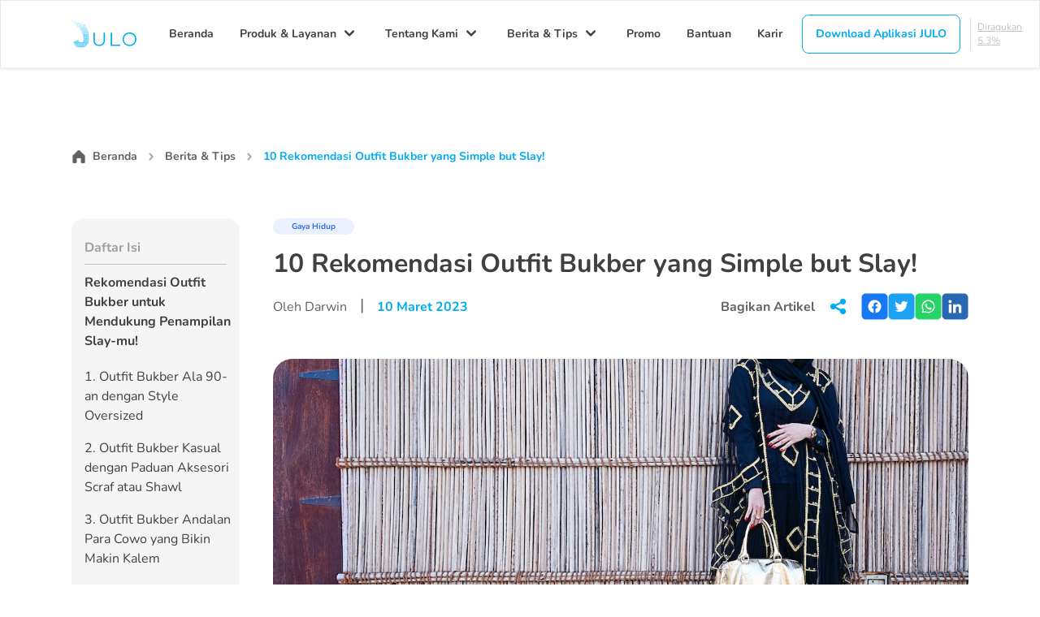

--- FILE ---
content_type: text/html; charset=UTF-8
request_url: https://www.julo.co.id/blog/outfit-bukber
body_size: 25389
content:
<!DOCTYPE html>
<html lang="id" dir="ltr" prefix="og: https://ogp.me/ns#">
<head>
    <title>10 Rekomendasi Outfit Bukber yang Simple but Slay! | JULO</title>
    <meta charset="utf-8" />
<meta name="description" content="Selain menjadi momen yang ditunggu-tunggu untuk beribadah, bulan Ramadhan juga identik dengan kegiatan berbuka puasa bersama atau bukber. Menyambut bulan Ramadhan yang tidak terasa sudah semakin dekat, tentunya sebagian besar orang, termasuk kamu, sudah mulai memikirkan jadwal bukber bersama keluarga tercinta, pasangan hingga para bestie. Tidak hanya menu, tapi juga tempat, waktu, hingga outfit bukber sebaiknya sudah kamu persiapkan jauh-jauh hari. Supaya rencana bukbermu berjalan sesuai rencana." />
<link rel="canonical" href="https://www.julo.co.id/blog/outfit-bukber" />
<link rel="icon" href="https://www.julo.co.id/themes/julo_v2/favicon.ico" />
<link rel="icon" sizes="32x32" href="https://www.julo.co.id/themes/julo_v2/favicon.ico" />
<link rel="icon" sizes="96x96" href="https://www.julo.co.id/themes/julo_v2/favicon.ico" />
<link rel="icon" sizes="192x192" href="https://www.julo.co.id/themes/julo_v2/favicon.ico" />
<meta property="og:title" content="10 Rekomendasi Outfit Bukber yang Simple but Slay!" />
<meta property="og:image" content="https://www.julo.co.id/sites/default/files/2023-03/pexels-the-lazy-artist-gallery-1108602.jpg" />
<meta name="twitter:card" content="summary_large_image" />
<meta name="twitter:description" content="10 Rekomendasi Outfit Bukber yang Simple but Slay!" />
<meta name="twitter:title" content="10 Rekomendasi Outfit Bukber yang Simple but Slay!" />
<meta name="twitter:image" content="https://www.julo.co.id/sites/default/files/2023-03/pexels-the-lazy-artist-gallery-1108602.jpg" />
<meta name="Generator" content="Drupal 9 (https://www.drupal.org)" />
<meta name="MobileOptimized" content="width" />
<meta name="HandheldFriendly" content="true" />
<meta name="viewport" content="width=device-width, initial-scale=1.0" />

    <meta http-equiv="Content-Type" content="text/html; charset=utf-8" />
    <link rel="preload" href="/themes/julo_v2/src/css/production_v0625.css" as="style">
    <link rel="stylesheet" media="all" href="/themes/julo_v2/src/css/production_v0625.css">
    
                <link rel="stylesheet" media="all" href="/core/themes/stable/css/system/components/ajax-progress.module.css?t969w1" />
<link rel="stylesheet" media="all" href="/core/themes/stable/css/system/components/align.module.css?t969w1" />
<link rel="stylesheet" media="all" href="/core/themes/stable/css/system/components/autocomplete-loading.module.css?t969w1" />
<link rel="stylesheet" media="all" href="/core/themes/stable/css/system/components/fieldgroup.module.css?t969w1" />
<link rel="stylesheet" media="all" href="/core/themes/stable/css/system/components/container-inline.module.css?t969w1" />
<link rel="stylesheet" media="all" href="/core/themes/stable/css/system/components/clearfix.module.css?t969w1" />
<link rel="stylesheet" media="all" href="/core/themes/stable/css/system/components/details.module.css?t969w1" />
<link rel="stylesheet" media="all" href="/core/themes/stable/css/system/components/hidden.module.css?t969w1" />
<link rel="stylesheet" media="all" href="/core/themes/stable/css/system/components/item-list.module.css?t969w1" />
<link rel="stylesheet" media="all" href="/core/themes/stable/css/system/components/js.module.css?t969w1" />
<link rel="stylesheet" media="all" href="/core/themes/stable/css/system/components/nowrap.module.css?t969w1" />
<link rel="stylesheet" media="all" href="/core/themes/stable/css/system/components/position-container.module.css?t969w1" />
<link rel="stylesheet" media="all" href="/core/themes/stable/css/system/components/progress.module.css?t969w1" />
<link rel="stylesheet" media="all" href="/core/themes/stable/css/system/components/reset-appearance.module.css?t969w1" />
<link rel="stylesheet" media="all" href="/core/themes/stable/css/system/components/resize.module.css?t969w1" />
<link rel="stylesheet" media="all" href="/core/themes/stable/css/system/components/sticky-header.module.css?t969w1" />
<link rel="stylesheet" media="all" href="/core/themes/stable/css/system/components/system-status-counter.css?t969w1" />
<link rel="stylesheet" media="all" href="/core/themes/stable/css/system/components/system-status-report-counters.css?t969w1" />
<link rel="stylesheet" media="all" href="/core/themes/stable/css/system/components/system-status-report-general-info.css?t969w1" />
<link rel="stylesheet" media="all" href="/core/themes/stable/css/system/components/tabledrag.module.css?t969w1" />
<link rel="stylesheet" media="all" href="/core/themes/stable/css/system/components/tablesort.module.css?t969w1" />
<link rel="stylesheet" media="all" href="/core/themes/stable/css/system/components/tree-child.module.css?t969w1" />
<link rel="stylesheet" media="all" href="/core/themes/stable/css/views/views.module.css?t969w1" />
<link rel="stylesheet" media="all" href="/modules/contrib/paragraphs/css/paragraphs.unpublished.css?t969w1" />

        <!-- Global site tag google site tag gtag (gtag.js) - Google Analytics -->
    <!--<script defer src="https://www.googletagmanager.com/gtag/js?id=UA-192637129-3"></script>-->
    <script>
        document.addEventListener('DOMContentLoaded', () => {
            setTimeout(function(){
                let script = document.createElement('script');
                script.src = 'https://www.googletagmanager.com/gtag/js?id=UA-192637129-3'; // use this to set the source
                document.body.appendChild(script);
            }, 3000)
        });
    </script>
    <script>
        window.dataLayer = window.dataLayer || [];
        function gtag() {
            dataLayer.push(arguments);
        }
    </script>
    <!-- Google Tag Manager -->
    <script>
        (function (w, d, s, l, i) {
            document.addEventListener('DOMContentLoaded', () => {
                setTimeout(function(){
                    w[l] = w[l] || [];
                    w[l].push({ "gtm.start": new Date().getTime(), event: "gtm.js" });
                    var f = d.getElementsByTagName(s)[0],
                        j = d.createElement(s),
                        dl = l != "dataLayer" ? "&l=" + l : "";
                    j.async = true;
                    j.src = "https://www.googletagmanager.com/gtm.js?id=" + i + dl;
                    f.parentNode.insertBefore(j, f);
                }, 3500)
            });
        })(window, document, "script", "dataLayer", "GTM-5NRQBMX");
    </script>
    <!-- End Google Tag Manager -->
    <!-- Event snippet for Click Button conversion page -->
    <script>
        document.addEventListener('DOMContentLoaded', () => {
            setTimeout(function(){
                gtag("js", new Date());
                gtag("config", "UA-192637129-3");
                gtag("event", "conversion", { send_to: "AW-859296828/6-j2CN7R-IIBELyo35kD" });
            }, 3500)
        });
    </script>
            <!-- Facebook Pixel Code -->
    <script>
        document.addEventListener('DOMContentLoaded', () => {
            setTimeout(function(){
                !(function (f, b, e, v, n, t, s) {
                    if (f.fbq) return;
                    n = f.fbq = function () {
                        n.callMethod ? n.callMethod.apply(n, arguments) : n.queue.push(arguments);
                    };
                    if (!f._fbq) f._fbq = n;
                    n.push = n;
                    n.loaded = !0;
                    n.version = "2.0";
                    n.queue = [];
                    t = b.createElement(e);
                    t.async = !0;
                    t.src = v;
                    s = b.getElementsByTagName(e)[0];
                    s.parentNode.insertBefore(t, s);
                })(window, document, "script", "https://connect.facebook.net/en_US/fbevents.js");
                fbq("init", "181206109176630");
                fbq("track", "PageView"); }, 3500
            );
        });
    </script>
    <noscript>
        <img height="1" width="1" src="https://www.facebook.com/tr?id=181206109176630&ev=PageView
         &noscript=1" />
    </noscript>
    <!-- End Facebook Pixel Code -->
        <!-- Smart Banner -->
    <script>
        document.addEventListener('DOMContentLoaded', () => {
            setTimeout(function(){
                !(function (t, e, n, s, a, c, i, o, p) {
                    (t.AppsFlyerSdkObject = a),
                    (t.AF =
                    t.AF ||
                    function () {
                        (t.AF.q = t.AF.q || []).push([Date.now()].concat(Array.prototype.slice.call(arguments)));
                    }),
                    (t.AF.id = t.AF.id || i),
                    (t.AF.plugins = {}),
                    (o = e.createElement(n)),
                    (p = e.getElementsByTagName(n)[0]),
                    (o.async = 1),
                    (o.src = "https://websdk.appsflyer.com?" + (c.length > 0 ? "st=" + c.split(",").sort().join(",") + "&" : "") + (i.length > 0 ? "af_id=" + i : "")),
                    p.parentNode.insertBefore(o, p);
                })(window, document, "script", 0, "AF", "banners", { banners: { key: "5c544405-0275-4d28-96ab-428e135fa017" } });
                AF("banners", "showBanner");
            }, 3500)
        });
    </script>
    <!-- End Smart Banner -->
    <script>
        document.addEventListener('DOMContentLoaded', () => {
            setTimeout(function(){
            //Initializing Smart Script arguments
            var oneLinkURL = "https://go.onelink.me/zOQD";
            var mediaSource = {keys:["utm_source"],defaultValue:"default_source"};
            var campaign = {keys:["utm_campaign"],defaultValue:"default_campaign"};
            var medium = {paramKey:"medium",keys:["utm_medium"],defaultValue:"default_medium"};
            var custom_ss_ui = {paramKey:"af_ss_ui",defaultValue:"true"};

            //Call the function after embedding the code through a global parameter on the window object called window.AF_SMART_SCRIPT.
            //Onelink URL is generated.
            var result = window.AF_SMART_SCRIPT.generateOneLinkURL({
                oneLinkURL: oneLinkURL,
                afParameters: {
                    mediaSource: mediaSource,
                    campaign: campaign,
                    afCustom: [
                        medium,
                        custom_ss_ui
                    ]
                }
            });

            const url = new URL(window.location.href);
            if(url.searchParams.has('utm_source') || url.searchParams.has('utm_campaign') || url.searchParams.has('utm_medium') && result){
                if(document.querySelector('header .cta .btn-julo')){
                   document.querySelector('header .cta .btn-julo').setAttribute('href', result.clickURL);
                }
                if(document.querySelector('.content-home__header__button a')){
                   document.querySelector('.content-home__header__button a').setAttribute('href', result.clickURL);
                }
                if((document.querySelector('.section-download .section__button a')) && document.querySelector('.section-download .section__button a').getAttribute('href') === 'https://go.onelink.me/app/downloadbutton'){
                    document.querySelector('.section-download .section__button a').setAttribute('href', result.clickURL);
                }
            }
            }, 3000)
        });
    </script>
    <script>
        document.addEventListener('DOMContentLoaded', () => {
            document.querySelector('body').style.opacity = 1;
        })
    </script>
                <p><meta name="facebook-domain-verification" content="1p96ed4bba3wv83ujwt0kz1gp5d2tx" />
<style type="text/css">.page-node-article .content .section-download .section__title {width:65%!important;}
.page-node-campaign ol, .page-node-campaign ul {
    list-style: disc;
    padding: 5px 24px;
}
.page-node-campaign .social-sharing-buttons__button:last-child{
    display: none;
}
@media screen and (min-width: 1220px){
.region--header .mega-menu {
    grid-template-columns: repeat(3,minmax(0,1fr));
    align-items: start;
}
.page-node-628 .section-download .section__image img {
    max-width:420px;
}
}
@media screen and (max-width: 1220px) {
.page-node-article .content .section-download .section__title {width:100%;}
.header nav ul a {text-align:center;}
}
@media screen and (max-width: 720px){
.content-home__header__button a{
display: block; width: 100%; text-align:center 
}
}
</style>
</p>
<style type="text/css">@media screen and (min-width: 1248px){
.page-node-campaign .breadcrumb{
    margin-bottom: 25px;
}
.page-node-campaign .gradient-blue-white-homepage{
    padding-bottom: 0px;
}
}
a.with-badges button.beta {
    display: none !important;
}
</style>

                  <meta name="robots" content="index, follow"/>
                  <!-- Hotjar Tracking Code for https://www.julo.co.id --><script>
 document.addEventListener("DOMContentLoaded", () => {
    setTimeout(function () {
    (function(h,o,t,j,a,r){
        h.hj=h.hj||function(){(h.hj.q=h.hj.q||[]).push(arguments)};
        h._hjSettings={hjid:3748151,hjsv:6};
        a=o.getElementsByTagName('head')[0];
        r=o.createElement('script');r.async=1;
        r.src=t+h._hjSettings.hjid+j+h._hjSettings.hjsv;
        a.appendChild(r);
    })(window,document,'https://static.hotjar.com/c/hotjar-','.js?sv=');
    }, 3000);
  });
</script>
      
        <script type="application/ld+json">
        {"@context":"https:\/\/schema.org","@graph":[{"@type":"SoftwareApplication","name":"JULO","operatingSystem":"ANDROID","applicationCategory":"FinanceApplication","aggregateRating":{"@type":"AggregateRating","ratingValue":"4.5","ratingCount":"473415"}},{"@type":"WebSite","name":"JULO","url":"https:\/\/www.julo.co.id","sameAs":["https:\/\/www.instagram.com\/juloindonesia\/","https:\/\/www.youtube.com\/c\/JULOIndonesia","https:\/\/www.linkedin.com\/company\/juloindonesia\/","https:\/\/twitter.com\/juloindonesia","https:\/\/www.facebook.com\/JULOIndonesia\/","https:\/\/www.tiktok.com\/@juloindonesia\/"],"description":"Aplikasi Kredit Digital dan Pinjaman Online Cepat Cair","image":"https:\/\/www.julo.co.id\/themes\/julo\/logo.svg"},{"@type":"BreadcrumbList","itemListElement":[{"@type":"ListItem","position":1,"name":"Aplikasi Kredit Digital Cepat Cair dan Aman | JULO","item":"https:\/\/www.julo.co.id\/"},{"@type":"ListItem","position":2,"name":"Berita & Tips | JULO","item":"https:\/\/www.julo.co.id\/blog"},{"@type":"ListItem","position":3,"name":"10 Rekomendasi Outfit Bukber yang Simple but Slay!","item":"https:\/\/www.julo.co.id\/blog\/outfit-bukber"}]},{"@type":"Article","headline":"10 Rekomendasi Outfit Bukber yang Simple but Slay!","name":"10 Rekomendasi Outfit Bukber yang Simple but Slay!","description":"Selain menjadi momen yang ditunggu-tunggu untuk beribadah, bulan Ramadhan juga identik dengan kegiatan berbuka puasa bersama atau bukber. Menyambut bulan Ramadhan yang tidak terasa sudah semakin dekat, tentunya sebagian besar orang, termasuk kamu, sudah mulai memikirkan jadwal bukber bersama keluarga tercinta, pasangan hingga para bestie. Tidak hanya menu, tapi juga tempat, waktu, hingga outfit bukber sebaiknya sudah kamu persiapkan jauh-jauh hari. Supaya rencana bukbermu berjalan sesuai rencana.","image":{"@type":"ImageObject","url":"https:\/\/www.julo.co.id\/sites\/default\/files\/2023-03\/pexels-the-lazy-artist-gallery-1108602.jpg"},"datePublished":"2023-03-10T05:57:22Z","dateModified":"2024-04-30T12:26:18Z","author":{"@type":"Person","name":"Darwin","url":"https:\/\/www.julo.co.id"}}]}
    </script>
    </head>
<body data-gin-accent="blue" data-gin-focus="gin" class="julo-login page-node-article page-node-722" style="opacity:0">
  <div class="region region--after-body">
                <!-- Google Tag Manager (noscript) --><noscript><iframe src="https://www.googletagmanager.com/ns.html?id=GTM-5NRQBMX"
height="0" width="0" style="display:none;visibility:hidden"></iframe></noscript><!-- End Google Tag Manager (noscript) -->
      
  </div>

<a href="#main-content" class="visually-hidden focusable">
Skip to main content
</a>

  <div class="dialog-off-canvas-main-canvas" data-off-canvas-main-canvas>
    
<header class="header" role="banner">
  	<div x-data="{ open: false }"  class="region region--header">
		<div id="block-logo">
  
    
        <a href="/" rel="home" class="site-logo">
      <img width="96" height="34.28" src="/themes/julo_v2/logo.svg" alt="Home" />
    </a>
      </div><nav role="navigation" aria-labelledby="block-julo-v2-mainnavigation-menu" id="block-julo-v2-mainnavigation">
            
  <h2 class="visually-hidden" id="block-julo-v2-mainnavigation-menu">Main navigation</h2>
  

        <ul :class="{'block': open, 'hidden': !open}"  class="hidden">
            <li class="nav-item" @click.away="open = false" x-data="{ open: false }">
      <a href="/" data-drupal-link-system-path="&lt;front&gt;">Beranda</a>
                  </li>
            <li class="nav-item dropdown" @mouseleave="open = false" x-data="{ open: false }">
   <button @mouseenter="open = !open" class="flex flex-row items-center w-full sub">
      <a href="/product">Produk &amp; Layanan</a>
      <div  @click="open = !open" class="flex-shrink-0 flex-grow justify-end text-right">
         <svg fill="currentColor" @click="open = !open" viewBox="0 0 20 20" :class="{'rotate-180': open, 'rotate-0': !open}" class="inline w-6 h-6 ml-1 transition-transform duration-200 transform lg:-mt-1">
            <path fill-rule="evenodd" d="M5.293 7.293a1 1 0 011.414 0L10 10.586l3.293-3.293a1 1 0 111.414 1.414l-4 4a1 1 0 01-1.414 0l-4-4a1 1 0 010-1.414z" clip-rule="evenodd"></path>
         </svg>
      </div>
   </button>
         <ul x-show="open"
   x-transition:enter="transition ease-in-out duration-800 transform"
   x-transition:enter-start="-translate-y-2 opacity-0"
   x-transition:enter-end="translate-y-0 opacity-100"
   x-transition:leave="transition ease-in-out duration-800"
   x-transition:leave-start="opacity-100"
   x-transition:leave-end="-translate-y-2 opacity-0"
   class="mega-menu lg:block" style="display: none;">
               <li class="nav-item dropdown" @click.away="open = false" x-data="{ open: false }">
      <div class="flex items-center">
      <img class="icon" loading="lazy" src="/themes/julo_v2/assets/images/icons/icon_dana_tunai.svg">
      <a href="/product/pinjaman-online" class="hidden lg:flex">Dana Tunai</a>
      <button @click="open = !open" class="btn-dropdown">
         <a href="/product/pinjaman-online">Dana Tunai</a>
         <div class="flex-shrink-0 flex-grow justify-end text-right">
            <svg fill="currentColor" viewBox="0 0 20 20" :class="{'rotate-180': open, 'rotate-0': !open}" class="inline w-6 h-6 ml-1 transition-transform duration-200 transform lg:-mt-1 ml--8">
               <path fill-rule="evenodd" d="M5.293 7.293a1 1 0 011.414 0L10 10.586l3.293-3.293a1 1 0 111.414 1.414l-4 4a1 1 0 01-1.414 0l-4-4a1 1 0 010-1.414z" clip-rule="evenodd"></path>
            </svg>
         </div>
      </button>
   </div>
               <ul x-show="open" class="child-mega-menu"  style="display: none;">
               <li class="nav-item" @click.away="open = false" x-data="{ open: false }">
      <a href="/product/pinjaman-online/pinjaman-uang-online" data-drupal-link-system-path="node/458">Pinjam Dana Online</a>
                  </li>
            <li class="nav-item" @click.away="open = false" x-data="{ open: false }">
      <a href="/product/pinjaman-online/gopay" data-drupal-link-system-path="node/459">GoPay</a>
                  </li>
            <li class="nav-item" @click.away="open = false" x-data="{ open: false }">
      <a href="/product/pinjaman-online/ovo" data-drupal-link-system-path="node/460">OVO</a>
                  </li>
            <li class="nav-item" @click.away="open = false" x-data="{ open: false }">
      <a href="/product/pinjaman-online/linkaja" data-drupal-link-system-path="node/462">LinkAja</a>
                  </li>
            <li class="nav-item" @click.away="open = false" x-data="{ open: false }">
      <a href="/product/pinjaman-online/shopeepay" data-drupal-link-system-path="node/463">ShopeePay</a>
                  </li>
      </ul>

      </li>
            <li class="nav-item dropdown" @click.away="open = false" x-data="{ open: false }">
      <div class="flex items-center">
      <img class="icon" loading="lazy" src="/themes/julo_v2/assets/images/icons/icon_paylater.svg">
      <a href="/product/paylater" class="hidden lg:flex">Paylater</a>
      <button @click="open = !open" class="btn-dropdown">
          <a href="/product/paylater">Paylater</a>
         <div class="flex-shrink-0 flex-grow justify-end text-right">
            <svg fill="currentColor" viewBox="0 0 20 20" :class="{'rotate-180': open, 'rotate-0': !open}" class="inline w-6 h-6 ml-1 transition-transform duration-200 transform lg:-mt-1 ml--8">
               <path fill-rule="evenodd" d="M5.293 7.293a1 1 0 011.414 0L10 10.586l3.293-3.293a1 1 0 111.414 1.414l-4 4a1 1 0 01-1.414 0l-4-4a1 1 0 010-1.414z" clip-rule="evenodd"></path>
            </svg>
         </div>
      </button>
   </div>
               <ul x-show="open" class="child-mega-menu"  style="display: none;">
               <li class="nav-item" @click.away="open = false" x-data="{ open: false }">
      <a href="/product/paylater/tokopedia" data-drupal-link-system-path="node/464">Tokopedia</a>
                  </li>
            <li class="nav-item" @click.away="open = false" x-data="{ open: false }">
      <a href="/product/paylater/shopee" data-drupal-link-system-path="node/465">Shopee</a>
                  </li>
            <li class="nav-item" @click.away="open = false" x-data="{ open: false }">
      <a href="/product/paylater/lazada" data-drupal-link-system-path="node/669">Lazada</a>
                  </li>
            <li class="nav-item" @click.away="open = false" x-data="{ open: false }">
      <a href="/product/paylater/blibli" data-drupal-link-system-path="node/670">Blibli</a>
                  </li>
      </ul>

      </li>
            <li class="nav-item dropdown" @click.away="open = false" x-data="{ open: false }">
      <div class="flex items-center">
      <img class="icon" loading="lazy" src="/themes/julo_v2/assets/images/icons/icon_tagihan_online.svg">
      <a href="/product/tagihan-online" class="hidden lg:flex">Tagihan Online</a>
      <button @click="open = !open" class="btn-dropdown">
         <a href="/product/tagihan-online">Tagihan Online</a>
         <div class="flex-shrink-0 flex-grow justify-end text-right">
            <svg fill="currentColor" viewBox="0 0 20 20" :class="{'rotate-180': open, 'rotate-0': !open}" class="inline w-6 h-6 ml-1 transition-transform duration-200 transform lg:-mt-1 ml--8">
               <path fill-rule="evenodd" d="M5.293 7.293a1 1 0 011.414 0L10 10.586l3.293-3.293a1 1 0 111.414 1.414l-4 4a1 1 0 01-1.414 0l-4-4a1 1 0 010-1.414z" clip-rule="evenodd"></path>
            </svg>
         </div>
      </button>
   </div>
               <ul x-show="open" class="child-mega-menu"  style="display: none;">
               <li class="nav-item" @click.away="open = false" x-data="{ open: false }">
      <a href="/product/tagihan-online/bayar-listrik" data-drupal-link-system-path="node/467">Bayar Listrik</a>
                  </li>
            <li class="nav-item" @click.away="open = false" x-data="{ open: false }">
      <a href="/product/tagihan-online/pulsa-dan-data" data-drupal-link-system-path="node/468">Isi Pulsa &amp; Data</a>
                  </li>
            <li class="nav-item" @click.away="open = false" x-data="{ open: false }">
      <a href="/product/tagihan-online/pascabayar" data-drupal-link-system-path="node/469">Pascabayar</a>
                  </li>
            <li class="nav-item" @click.away="open = false" x-data="{ open: false }">
      <a href="/product/tagihan-online/bpjs" data-drupal-link-system-path="node/470">Bayar BPJS</a>
                  </li>
            <li class="nav-item" @click.away="open = false" x-data="{ open: false }">
      <a href="/product/tagihan-online/pdam" data-drupal-link-system-path="node/684">PDAM</a>
                  </li>
            <li class="nav-item" @click.away="open = false" x-data="{ open: false }">
      <a href="/product/tagihan-online/biaya-pendidikan" data-drupal-link-system-path="node/730">Biaya Pendidikan</a>
                  </li>
            <li class="nav-item" @click.away="open = false" x-data="{ open: false }">
      <a href="/product/tagihan-online/biaya-kesehatan" data-drupal-link-system-path="node/1224">Biaya Kesehatan</a>
                  </li>
      </ul>

      </li>
            <li class="nav-item dropdown" @click.away="open = false" x-data="{ open: false }">
      <div class="flex items-center">
      <img class="icon" loading="lazy" src="/themes/julo_v2/assets/images/icons/icon_kredit_menu.svg">
      <a href="/kredit" class="hidden lg:flex">Kredit</a>
      <button @click="open = !open" class="btn-dropdown">
         <a href="/kredit">Kredit</a>
         <div class="flex-shrink-0 flex-grow justify-end text-right">
            <svg fill="currentColor" viewBox="0 0 20 20" :class="{'rotate-180': open, 'rotate-0': !open}" class="inline w-6 h-6 ml-1 transition-transform duration-200 transform lg:-mt-1 ml--8">
               <path fill-rule="evenodd" d="M5.293 7.293a1 1 0 011.414 0L10 10.586l3.293-3.293a1 1 0 111.414 1.414l-4 4a1 1 0 01-1.414 0l-4-4a1 1 0 010-1.414z" clip-rule="evenodd"></path>
            </svg>
         </div>
      </button>
   </div>
               <ul x-show="open" class="child-mega-menu"  style="display: none;">
               <li class="nav-item" @click.away="open = false" x-data="{ open: false }">
      <a href="/kredit/hp" data-drupal-link-system-path="node/1593">Handphone (HP)</a>
                  </li>
            <li class="nav-item" @click.away="open = false" x-data="{ open: false }">
      <a href="/kredit/laptop" data-drupal-link-system-path="node/2832">Laptop</a>
                  </li>
            <li class="nav-item" @click.away="open = false" x-data="{ open: false }">
      <a href="/kredit/motor" data-drupal-link-system-path="node/894">Motor</a>
                  </li>
      </ul>

      </li>
      </ul>

      </li>
            <li class="nav-item dropdown" @mouseleave="open = false" x-data="{ open: false }">
   <button @mouseenter="open = !open" class="flex flex-row items-center w-full sub">
      <a href="/about">Tentang Kami</a>
      <div  @click="open = !open" class="flex-shrink-0 flex-grow justify-end text-right">
         <svg fill="currentColor" @click="open = !open" viewBox="0 0 20 20" :class="{'rotate-180': open, 'rotate-0': !open}" class="inline w-6 h-6 ml-1 transition-transform duration-200 transform lg:-mt-1">
            <path fill-rule="evenodd" d="M5.293 7.293a1 1 0 011.414 0L10 10.586l3.293-3.293a1 1 0 111.414 1.414l-4 4a1 1 0 01-1.414 0l-4-4a1 1 0 010-1.414z" clip-rule="evenodd"></path>
         </svg>
      </div>
   </button>
         <ul x-show="open"
   x-transition:enter="transition ease-in-out duration-800 transform"
   x-transition:enter-start="-translate-y-2 opacity-0"
   x-transition:enter-end="translate-y-0 opacity-100"
   x-transition:leave="transition ease-in-out duration-800"
   x-transition:leave-start="opacity-100"
   x-transition:leave-end="-translate-y-2 opacity-0"
   class="mega-menu lg:block" style="display: none;">
               <li class="nav-item" @click.away="open = false" x-data="{ open: false }">
      <a href="/dampak-sosial" data-drupal-link-system-path="node/2380">Dampak Sosial</a>
                  </li>
      </ul>

      </li>
            <li class="nav-item dropdown" @mouseleave="open = false" x-data="{ open: false }">
   <button @mouseenter="open = !open" class="flex flex-row items-center w-full sub">
      <a href="/blog">Berita &amp; Tips</a>
      <div  @click="open = !open" class="flex-shrink-0 flex-grow justify-end text-right">
         <svg fill="currentColor" @click="open = !open" viewBox="0 0 20 20" :class="{'rotate-180': open, 'rotate-0': !open}" class="inline w-6 h-6 ml-1 transition-transform duration-200 transform lg:-mt-1">
            <path fill-rule="evenodd" d="M5.293 7.293a1 1 0 011.414 0L10 10.586l3.293-3.293a1 1 0 111.414 1.414l-4 4a1 1 0 01-1.414 0l-4-4a1 1 0 010-1.414z" clip-rule="evenodd"></path>
         </svg>
      </div>
   </button>
         <ul x-show="open"
   x-transition:enter="transition ease-in-out duration-800 transform"
   x-transition:enter-start="-translate-y-2 opacity-0"
   x-transition:enter-end="translate-y-0 opacity-100"
   x-transition:leave="transition ease-in-out duration-800"
   x-transition:leave-start="opacity-100"
   x-transition:leave-end="-translate-y-2 opacity-0"
   class="mega-menu lg:block" style="display: none;">
               <li class="nav-item" @click.away="open = false" x-data="{ open: false }">
      <a href="/blog" data-drupal-link-system-path="node/488">Artikel</a>
                  </li>
            <li class="nav-item" @click.away="open = false" x-data="{ open: false }">
      <a href="/kamus" data-drupal-link-system-path="kamus">Kamus Keuangan</a>
                  </li>
      </ul>

      </li>
            <li class="nav-item" @click.away="open = false" x-data="{ open: false }">
      <a href="/promo" data-drupal-link-system-path="node/471">Promo</a>
                  </li>
            <li class="nav-item" @click.away="open = false" x-data="{ open: false }">
      <a href="/faq" data-drupal-link-system-path="node/535">Bantuan</a>
                  </li>
            <li class="nav-item" @click.away="open = false" x-data="{ open: false }">
      <a href="https://www.julo.co.id/career" title="Laman Karir Julo Terbaru">Karir</a>
                  </li>
         <a class="block lg:hidden btn secondary--blue ml-[var(--spacing-md)] btn-julo" href="https://go.onelink.me/app/downloadbutton" target="_blank">Download Aplikasi JULO</a>
   </ul>


  </nav>

		<div class="cta">
      <a class="btn btn-header-download secondary--blue ml-[var(--spacing-md)] btn-julo" href="https://r.julo.co.id/1mYI/downloadbutton" target="_blank">Download Aplikasi JULO</a>
      <div class="flex items-center tkp-container relative">
        <div class="tkp-element-label" id="tkpLabelWrapper">
          <div class="tkp-labels-inner" id="tkpLabelsInner" aria-hidden="true"></div>
        </div>
        <div class="tkp-arrow absolute"></div>
      </div>
      <div class="cta-mobile">
        <button class="lg:hidden rounded-lg focus:outline-none focus:shadow-outline menu-butt" @click="open = !open">
          <svg fill="currentColor" viewBox="0 0 20 20" class="w-6 h-6">
            <path x-show="!open" fill-rule="evenodd" d="M 3 5 a 1 1 0 0 1 1 -1 h 12 a 1 1 0 1 1 0 2 H 4 a 1 1 0 0 1 -1 -1 z M 3 10 a 1 1 0 0 1 1 -1 h 12 a 1 1 0 1 1 0 2 H 4 a 1 1 0 0 1 -1 -1 z M 3 15 a 1 1 0 0 1 1 -1 h 12 a 1 1 0 1 1 0 2 H 4 a 1 1 0 0 1 -1 -1 z" clip-rule="evenodd"></path>
            <path x-show="open" style="display:none;" fill-rule="evenodd" d="M4.293 4.293a1 1 0 011.414 0L10 8.586l4.293-4.293a1 1 0 111.414 1.414L11.414 10l4.293 4.293a1 1 0 01-1.414 1.414L10 11.414l-4.293 4.293a1 1 0 01-1.414-1.414L8.586 10 4.293 5.707a1 1 0 010-1.414z" clip-rule="evenodd"></path>
          </svg>
        </button>
      </div>
		</div>
	</div>

</header>

<main class="main" role="main" x-data>
    <div class="main__content">
      <div class="region region--content">
    <div data-drupal-messages-fallback class="hidden"></div><div id="block-julo-v2-content">
  
    
      
<div class="toc mobile" x-data="{ open: false }">
    <div class="toc-title" x-on:click="open = ! open">Daftar Isi <img alt="chevron down" class="float-right" src="/themes/julo_v2/assets/images/chevron-down.png"></div>
    <div class="toc-list" x-show="open" x-transition style="display: none;">
                                                                        
            <div class="toc-list__h2 h21 first"
                @click="
                    open = false;
                    document.querySelectorAll(&#039;.toc-list__h2&#039;).forEach(e =&gt; e.classList.remove(&#039;active&#039;));
                    document.querySelectorAll(&#039;.toc-list__h3&#039;).forEach(e =&gt; e.classList.remove(&#039;active&#039;));
                    window.scrollTo({top: document.querySelector(&#039;.content__body h2.h21&#039;).offsetTop , behavior: &#039;smooth&#039;});
                    document.querySelector(&#039;.toc.desktop .toc-list__h2.h21&#039;).classList.add(&#039;active&#039;);
                    document.querySelector(&#039;.toc.mobile .toc-list__h2.h21&#039;).classList.add(&#039;active&#039;);
                    "
                >Rekomendasi Outfit Bukber untuk Mendukung Penampilan Slay-mu!
            </div>
                                                                    <div class="toc-list__h3 h21h30"
                    @click="
                        open = false;
                        document.querySelectorAll(&#039;.toc-list__h2&#039;).forEach(e =&gt; e.classList.remove(&#039;active&#039;));
                        document.querySelectorAll(&#039;.toc-list__h3&#039;).forEach(e =&gt; e.classList.remove(&#039;active&#039;));
                        window.scrollTo({top: document.querySelector(&#039;.content__body h3.h21h30&#039;).offsetTop , behavior: &#039;smooth&#039;});
                        document.querySelector(&#039;.toc.desktop .toc-list__h3.h21h30&#039;).classList.add(&#039;active&#039;);
                        document.querySelector(&#039;.toc.mobile .toc-list__h3.h21h30&#039;).classList.add(&#039;active&#039;);
                    "
                    >1. Outfit Bukber Ala 90-an dengan Style Oversized</div>
                                                        <div class="toc-list__h3 h21h31"
                    @click="
                        open = false;
                        document.querySelectorAll(&#039;.toc-list__h2&#039;).forEach(e =&gt; e.classList.remove(&#039;active&#039;));
                        document.querySelectorAll(&#039;.toc-list__h3&#039;).forEach(e =&gt; e.classList.remove(&#039;active&#039;));
                        window.scrollTo({top: document.querySelector(&#039;.content__body h3.h21h31&#039;).offsetTop , behavior: &#039;smooth&#039;});
                        document.querySelector(&#039;.toc.desktop .toc-list__h3.h21h31&#039;).classList.add(&#039;active&#039;);
                        document.querySelector(&#039;.toc.mobile .toc-list__h3.h21h31&#039;).classList.add(&#039;active&#039;);
                    "
                    >2. Outfit Bukber Kasual dengan Paduan Aksesori Scraf atau Shawl</div>
                                                        <div class="toc-list__h3 h21h32"
                    @click="
                        open = false;
                        document.querySelectorAll(&#039;.toc-list__h2&#039;).forEach(e =&gt; e.classList.remove(&#039;active&#039;));
                        document.querySelectorAll(&#039;.toc-list__h3&#039;).forEach(e =&gt; e.classList.remove(&#039;active&#039;));
                        window.scrollTo({top: document.querySelector(&#039;.content__body h3.h21h32&#039;).offsetTop , behavior: &#039;smooth&#039;});
                        document.querySelector(&#039;.toc.desktop .toc-list__h3.h21h32&#039;).classList.add(&#039;active&#039;);
                        document.querySelector(&#039;.toc.mobile .toc-list__h3.h21h32&#039;).classList.add(&#039;active&#039;);
                    "
                    >3. Outfit Bukber Andalan Para Cowo yang Bikin Makin Kalem</div>
                                                        <div class="toc-list__h3 h21h33"
                    @click="
                        open = false;
                        document.querySelectorAll(&#039;.toc-list__h2&#039;).forEach(e =&gt; e.classList.remove(&#039;active&#039;));
                        document.querySelectorAll(&#039;.toc-list__h3&#039;).forEach(e =&gt; e.classList.remove(&#039;active&#039;));
                        window.scrollTo({top: document.querySelector(&#039;.content__body h3.h21h33&#039;).offsetTop , behavior: &#039;smooth&#039;});
                        document.querySelector(&#039;.toc.desktop .toc-list__h3.h21h33&#039;).classList.add(&#039;active&#039;);
                        document.querySelector(&#039;.toc.mobile .toc-list__h3.h21h33&#039;).classList.add(&#039;active&#039;);
                    "
                    >4. Outfit Bukber denan Warna-Warna Warm</div>
                                                        <div class="toc-list__h3 h21h34"
                    @click="
                        open = false;
                        document.querySelectorAll(&#039;.toc-list__h2&#039;).forEach(e =&gt; e.classList.remove(&#039;active&#039;));
                        document.querySelectorAll(&#039;.toc-list__h3&#039;).forEach(e =&gt; e.classList.remove(&#039;active&#039;));
                        window.scrollTo({top: document.querySelector(&#039;.content__body h3.h21h34&#039;).offsetTop , behavior: &#039;smooth&#039;});
                        document.querySelector(&#039;.toc.desktop .toc-list__h3.h21h34&#039;).classList.add(&#039;active&#039;);
                        document.querySelector(&#039;.toc.mobile .toc-list__h3.h21h34&#039;).classList.add(&#039;active&#039;);
                    "
                    >5. Outfit Bukber dengan Warna Earth Tone</div>
                                                        <div class="toc-list__h3 h21h35"
                    @click="
                        open = false;
                        document.querySelectorAll(&#039;.toc-list__h2&#039;).forEach(e =&gt; e.classList.remove(&#039;active&#039;));
                        document.querySelectorAll(&#039;.toc-list__h3&#039;).forEach(e =&gt; e.classList.remove(&#039;active&#039;));
                        window.scrollTo({top: document.querySelector(&#039;.content__body h3.h21h35&#039;).offsetTop , behavior: &#039;smooth&#039;});
                        document.querySelector(&#039;.toc.desktop .toc-list__h3.h21h35&#039;).classList.add(&#039;active&#039;);
                        document.querySelector(&#039;.toc.mobile .toc-list__h3.h21h35&#039;).classList.add(&#039;active&#039;);
                    "
                    >6. Outfit Bukber dengan Warna Pastel Bikin Kamu Terlihat Seger</div>
                                                        <div class="toc-list__h3 h21h36"
                    @click="
                        open = false;
                        document.querySelectorAll(&#039;.toc-list__h2&#039;).forEach(e =&gt; e.classList.remove(&#039;active&#039;));
                        document.querySelectorAll(&#039;.toc-list__h3&#039;).forEach(e =&gt; e.classList.remove(&#039;active&#039;));
                        window.scrollTo({top: document.querySelector(&#039;.content__body h3.h21h36&#039;).offsetTop , behavior: &#039;smooth&#039;});
                        document.querySelector(&#039;.toc.desktop .toc-list__h3.h21h36&#039;).classList.add(&#039;active&#039;);
                        document.querySelector(&#039;.toc.mobile .toc-list__h3.h21h36&#039;).classList.add(&#039;active&#039;);
                    "
                    >7. Outfit Bukber Ala Anak Vintage yang Gak Bikin Kamu Mati Gaya</div>
                                                        <div class="toc-list__h3 h21h37"
                    @click="
                        open = false;
                        document.querySelectorAll(&#039;.toc-list__h2&#039;).forEach(e =&gt; e.classList.remove(&#039;active&#039;));
                        document.querySelectorAll(&#039;.toc-list__h3&#039;).forEach(e =&gt; e.classList.remove(&#039;active&#039;));
                        window.scrollTo({top: document.querySelector(&#039;.content__body h3.h21h37&#039;).offsetTop , behavior: &#039;smooth&#039;});
                        document.querySelector(&#039;.toc.desktop .toc-list__h3.h21h37&#039;).classList.add(&#039;active&#039;);
                        document.querySelector(&#039;.toc.mobile .toc-list__h3.h21h37&#039;).classList.add(&#039;active&#039;);
                    "
                    >8. Outfit Bukber Classy dengan Tema Monokrom</div>
                                                        <div class="toc-list__h3 h21h38"
                    @click="
                        open = false;
                        document.querySelectorAll(&#039;.toc-list__h2&#039;).forEach(e =&gt; e.classList.remove(&#039;active&#039;));
                        document.querySelectorAll(&#039;.toc-list__h3&#039;).forEach(e =&gt; e.classList.remove(&#039;active&#039;));
                        window.scrollTo({top: document.querySelector(&#039;.content__body h3.h21h38&#039;).offsetTop , behavior: &#039;smooth&#039;});
                        document.querySelector(&#039;.toc.desktop .toc-list__h3.h21h38&#039;).classList.add(&#039;active&#039;);
                        document.querySelector(&#039;.toc.mobile .toc-list__h3.h21h38&#039;).classList.add(&#039;active&#039;);
                    "
                    >9. Outfit Bukber Minimalis Buat Kamu yang Pengen Terkesan Nasionalis</div>
                                                        <div class="toc-list__h3 h21h39"
                    @click="
                        open = false;
                        document.querySelectorAll(&#039;.toc-list__h2&#039;).forEach(e =&gt; e.classList.remove(&#039;active&#039;));
                        document.querySelectorAll(&#039;.toc-list__h3&#039;).forEach(e =&gt; e.classList.remove(&#039;active&#039;));
                        window.scrollTo({top: document.querySelector(&#039;.content__body h3.h21h39&#039;).offsetTop , behavior: &#039;smooth&#039;});
                        document.querySelector(&#039;.toc.desktop .toc-list__h3.h21h39&#039;).classList.add(&#039;active&#039;);
                        document.querySelector(&#039;.toc.mobile .toc-list__h3.h21h39&#039;).classList.add(&#039;active&#039;);
                    "
                    >10. Outfit Bukber Andalan dengan Memadu Padankan Koleksi Denim</div>
                                                                        
            <div class="toc-list__h2 h22 "
                @click="
                    open = false;
                    document.querySelectorAll(&#039;.toc-list__h2&#039;).forEach(e =&gt; e.classList.remove(&#039;active&#039;));
                    document.querySelectorAll(&#039;.toc-list__h3&#039;).forEach(e =&gt; e.classList.remove(&#039;active&#039;));
                    window.scrollTo({top: document.querySelector(&#039;.content__body h2.h22&#039;).offsetTop , behavior: &#039;smooth&#039;});
                    document.querySelector(&#039;.toc.desktop .toc-list__h2.h22&#039;).classList.add(&#039;active&#039;);
                    document.querySelector(&#039;.toc.mobile .toc-list__h2.h22&#039;).classList.add(&#039;active&#039;);
                    "
                >Menangkan Hadiah Umroh Gratis Sekaligus Berdonasi di JULO BUKA BERKAH
            </div>
                        </div>
</div>
<section class="section-content">
    <div class="container"> 
        <div class="breadcrumb">
                            <div class="breadcrumb"><img class="breadcrumb__item_beranda" alt="breadcrumb" src="/themes/julo_v2/assets/images/beranda.png"><div class="breadcrumb__item"><span class="crumbs"><a href="/">Beranda</a></span></div><img class="breadcrumb__item_arrow" alt="breadcrumb" src="/themes/julo_v2/assets/images/arrow-breadcrumb.png"><div class="breadcrumb__item"><span class="crumbs"><a href="/blog">Berita & Tips</a></span></div><img class="breadcrumb__item_arrow" alt="breadcrumb" src="/themes/julo_v2/assets/images/arrow-breadcrumb.png"><div class="breadcrumb__item"><span class="title">10 Rekomendasi Outfit Bukber yang Simple but Slay!</span></div></div>
                    </div>
        <div>
                <div class="fixed-top desktop">
            <div class="toc desktop" x-data="" 
                @scroll.window="
                    if(document.documentElement.scrollTop > 120){ 
                        if(document.documentElement.scrollTop >= (document.querySelector('.section-content').clientHeight - 800)){ 
                            var h = document.querySelector('.section-content').clientHeight - 800;
                            document.querySelector('.desktop .toc').style.top =  h+'px';
                            document.querySelector('.desktop .toc').style.position =  'absolute';
                            document.querySelector('.desktop .toc').style.width =  '306px';
                        } else { 
                            document.querySelector('.desktop .toc').style.top = '105px'
                            document.querySelector('.desktop .toc').style.position =  'fixed';
                            document.querySelector('.desktop .toc').style.width =  'auto';
                        }
                    } else { 
                        document.querySelector('.desktop .toc').style.top = 'auto';
                    }

                ">
                <div class="toc-title">Daftar Isi</div>
                <div class="toc-list">
                                                                    <div class="toc-list__h2 h21"
                            @click="
                                document.querySelectorAll(&#039;.toc-list__h2&#039;).forEach(e =&gt; e.classList.remove(&#039;active&#039;));
                                document.querySelectorAll(&#039;.toc-list__h3&#039;).forEach(e =&gt; e.classList.remove(&#039;active&#039;));
                                window.scrollTo({top: document.querySelector(&#039;.content__body h2.h21&#039;).offsetTop , behavior: &#039;smooth&#039;});
                                document.querySelector(&#039;.toc.desktop .toc-list__h2.h21&#039;).classList.add(&#039;active&#039;);
                                document.querySelector(&#039;.toc.mobile .toc-list__h2.h21&#039;).classList.add(&#039;active&#039;);
                                "
                            >Rekomendasi Outfit Bukber untuk Mendukung Penampilan Slay-mu!
                        </div>
                                                                                                                    <div class="toc-list__h3 h21h30"
                                @click="
                                    document.querySelectorAll(&#039;.toc-list__h2&#039;).forEach(e =&gt; e.classList.remove(&#039;active&#039;));
                                    document.querySelectorAll(&#039;.toc-list__h3&#039;).forEach(e =&gt; e.classList.remove(&#039;active&#039;));
                                    window.scrollTo({top: document.querySelector(&#039;.content__body h3.h21h30&#039;).offsetTop , behavior: &#039;smooth&#039;});
                                    document.querySelector(&#039;.toc.desktop .toc-list__h3.h21h30&#039;).classList.add(&#039;active&#039;);
                                    document.querySelector(&#039;.toc.mobile .toc-list__h3.h21h30&#039;).classList.add(&#039;active&#039;);
                                "
                                >1. Outfit Bukber Ala 90-an dengan Style Oversized</div>
                                                                                            <div class="toc-list__h3 h21h31"
                                @click="
                                    document.querySelectorAll(&#039;.toc-list__h2&#039;).forEach(e =&gt; e.classList.remove(&#039;active&#039;));
                                    document.querySelectorAll(&#039;.toc-list__h3&#039;).forEach(e =&gt; e.classList.remove(&#039;active&#039;));
                                    window.scrollTo({top: document.querySelector(&#039;.content__body h3.h21h31&#039;).offsetTop , behavior: &#039;smooth&#039;});
                                    document.querySelector(&#039;.toc.desktop .toc-list__h3.h21h31&#039;).classList.add(&#039;active&#039;);
                                    document.querySelector(&#039;.toc.mobile .toc-list__h3.h21h31&#039;).classList.add(&#039;active&#039;);
                                "
                                >2. Outfit Bukber Kasual dengan Paduan Aksesori Scraf atau Shawl</div>
                                                                                            <div class="toc-list__h3 h21h32"
                                @click="
                                    document.querySelectorAll(&#039;.toc-list__h2&#039;).forEach(e =&gt; e.classList.remove(&#039;active&#039;));
                                    document.querySelectorAll(&#039;.toc-list__h3&#039;).forEach(e =&gt; e.classList.remove(&#039;active&#039;));
                                    window.scrollTo({top: document.querySelector(&#039;.content__body h3.h21h32&#039;).offsetTop , behavior: &#039;smooth&#039;});
                                    document.querySelector(&#039;.toc.desktop .toc-list__h3.h21h32&#039;).classList.add(&#039;active&#039;);
                                    document.querySelector(&#039;.toc.mobile .toc-list__h3.h21h32&#039;).classList.add(&#039;active&#039;);
                                "
                                >3. Outfit Bukber Andalan Para Cowo yang Bikin Makin Kalem</div>
                                                                                            <div class="toc-list__h3 h21h33"
                                @click="
                                    document.querySelectorAll(&#039;.toc-list__h2&#039;).forEach(e =&gt; e.classList.remove(&#039;active&#039;));
                                    document.querySelectorAll(&#039;.toc-list__h3&#039;).forEach(e =&gt; e.classList.remove(&#039;active&#039;));
                                    window.scrollTo({top: document.querySelector(&#039;.content__body h3.h21h33&#039;).offsetTop , behavior: &#039;smooth&#039;});
                                    document.querySelector(&#039;.toc.desktop .toc-list__h3.h21h33&#039;).classList.add(&#039;active&#039;);
                                    document.querySelector(&#039;.toc.mobile .toc-list__h3.h21h33&#039;).classList.add(&#039;active&#039;);
                                "
                                >4. Outfit Bukber denan Warna-Warna Warm</div>
                                                                                            <div class="toc-list__h3 h21h34"
                                @click="
                                    document.querySelectorAll(&#039;.toc-list__h2&#039;).forEach(e =&gt; e.classList.remove(&#039;active&#039;));
                                    document.querySelectorAll(&#039;.toc-list__h3&#039;).forEach(e =&gt; e.classList.remove(&#039;active&#039;));
                                    window.scrollTo({top: document.querySelector(&#039;.content__body h3.h21h34&#039;).offsetTop , behavior: &#039;smooth&#039;});
                                    document.querySelector(&#039;.toc.desktop .toc-list__h3.h21h34&#039;).classList.add(&#039;active&#039;);
                                    document.querySelector(&#039;.toc.mobile .toc-list__h3.h21h34&#039;).classList.add(&#039;active&#039;);
                                "
                                >5. Outfit Bukber dengan Warna Earth Tone</div>
                                                                                            <div class="toc-list__h3 h21h35"
                                @click="
                                    document.querySelectorAll(&#039;.toc-list__h2&#039;).forEach(e =&gt; e.classList.remove(&#039;active&#039;));
                                    document.querySelectorAll(&#039;.toc-list__h3&#039;).forEach(e =&gt; e.classList.remove(&#039;active&#039;));
                                    window.scrollTo({top: document.querySelector(&#039;.content__body h3.h21h35&#039;).offsetTop , behavior: &#039;smooth&#039;});
                                    document.querySelector(&#039;.toc.desktop .toc-list__h3.h21h35&#039;).classList.add(&#039;active&#039;);
                                    document.querySelector(&#039;.toc.mobile .toc-list__h3.h21h35&#039;).classList.add(&#039;active&#039;);
                                "
                                >6. Outfit Bukber dengan Warna Pastel Bikin Kamu Terlihat Seger</div>
                                                                                            <div class="toc-list__h3 h21h36"
                                @click="
                                    document.querySelectorAll(&#039;.toc-list__h2&#039;).forEach(e =&gt; e.classList.remove(&#039;active&#039;));
                                    document.querySelectorAll(&#039;.toc-list__h3&#039;).forEach(e =&gt; e.classList.remove(&#039;active&#039;));
                                    window.scrollTo({top: document.querySelector(&#039;.content__body h3.h21h36&#039;).offsetTop , behavior: &#039;smooth&#039;});
                                    document.querySelector(&#039;.toc.desktop .toc-list__h3.h21h36&#039;).classList.add(&#039;active&#039;);
                                    document.querySelector(&#039;.toc.mobile .toc-list__h3.h21h36&#039;).classList.add(&#039;active&#039;);
                                "
                                >7. Outfit Bukber Ala Anak Vintage yang Gak Bikin Kamu Mati Gaya</div>
                                                                                            <div class="toc-list__h3 h21h37"
                                @click="
                                    document.querySelectorAll(&#039;.toc-list__h2&#039;).forEach(e =&gt; e.classList.remove(&#039;active&#039;));
                                    document.querySelectorAll(&#039;.toc-list__h3&#039;).forEach(e =&gt; e.classList.remove(&#039;active&#039;));
                                    window.scrollTo({top: document.querySelector(&#039;.content__body h3.h21h37&#039;).offsetTop , behavior: &#039;smooth&#039;});
                                    document.querySelector(&#039;.toc.desktop .toc-list__h3.h21h37&#039;).classList.add(&#039;active&#039;);
                                    document.querySelector(&#039;.toc.mobile .toc-list__h3.h21h37&#039;).classList.add(&#039;active&#039;);
                                "
                                >8. Outfit Bukber Classy dengan Tema Monokrom</div>
                                                                                            <div class="toc-list__h3 h21h38"
                                @click="
                                    document.querySelectorAll(&#039;.toc-list__h2&#039;).forEach(e =&gt; e.classList.remove(&#039;active&#039;));
                                    document.querySelectorAll(&#039;.toc-list__h3&#039;).forEach(e =&gt; e.classList.remove(&#039;active&#039;));
                                    window.scrollTo({top: document.querySelector(&#039;.content__body h3.h21h38&#039;).offsetTop , behavior: &#039;smooth&#039;});
                                    document.querySelector(&#039;.toc.desktop .toc-list__h3.h21h38&#039;).classList.add(&#039;active&#039;);
                                    document.querySelector(&#039;.toc.mobile .toc-list__h3.h21h38&#039;).classList.add(&#039;active&#039;);
                                "
                                >9. Outfit Bukber Minimalis Buat Kamu yang Pengen Terkesan Nasionalis</div>
                                                                                            <div class="toc-list__h3 h21h39"
                                @click="
                                    document.querySelectorAll(&#039;.toc-list__h2&#039;).forEach(e =&gt; e.classList.remove(&#039;active&#039;));
                                    document.querySelectorAll(&#039;.toc-list__h3&#039;).forEach(e =&gt; e.classList.remove(&#039;active&#039;));
                                    window.scrollTo({top: document.querySelector(&#039;.content__body h3.h21h39&#039;).offsetTop , behavior: &#039;smooth&#039;});
                                    document.querySelector(&#039;.toc.desktop .toc-list__h3.h21h39&#039;).classList.add(&#039;active&#039;);
                                    document.querySelector(&#039;.toc.mobile .toc-list__h3.h21h39&#039;).classList.add(&#039;active&#039;);
                                "
                                >10. Outfit Bukber Andalan dengan Memadu Padankan Koleksi Denim</div>
                                                                                                                        <div class="toc-list__h2 h22"
                            @click="
                                document.querySelectorAll(&#039;.toc-list__h2&#039;).forEach(e =&gt; e.classList.remove(&#039;active&#039;));
                                document.querySelectorAll(&#039;.toc-list__h3&#039;).forEach(e =&gt; e.classList.remove(&#039;active&#039;));
                                window.scrollTo({top: document.querySelector(&#039;.content__body h2.h22&#039;).offsetTop , behavior: &#039;smooth&#039;});
                                document.querySelector(&#039;.toc.desktop .toc-list__h2.h22&#039;).classList.add(&#039;active&#039;);
                                document.querySelector(&#039;.toc.mobile .toc-list__h2.h22&#039;).classList.add(&#039;active&#039;);
                                "
                            >Menangkan Hadiah Umroh Gratis Sekaligus Berdonasi di JULO BUKA BERKAH
                        </div>
                                                            </div>
            </div>
        </div>
                <div class="article content sidebar">
                        <div class="content__tag">
                                <a href="/taxonomy/term/2" hreflang="en">Gaya Hidup</a>
            
            </div>
                        <h1 class="content__title">
                <span>10 Rekomendasi Outfit Bukber yang Simple but Slay!</span>

            </h1>
            <div class="content__share top">
                <div class="content__share-item">
                    <span>Oleh Darwin </span>
                    <span class="separator"> | </span>
                    <span class="created">10 Maret 2023</span>
                </div>
                <div class="content__share-item">
                    <div class="mr-4">Bagikan Artikel</div>
                    <div class="content__copy mr-4"
                        x-data=""
                        @click="
                        (async() =&gt; {
                            await navigator.clipboard.writeText(&#039;&#039;);
                        })();">
                        <img alt="copy" src="/themes/julo_v2/assets/images/share/copy.png">
                    </div>
                    <div class="social-sharing-buttons">
    <!-- Facebook share button -->
    <a href="https://www.facebook.com/sharer/sharer.php?u=https://www.julo.co.id/blog/outfit-bukber&title=10 Rekomendasi Outfit Bukber yang Simple but Slay!" target="_blank" title="Share to Facebook" aria-label="Share to Facebook" class="social-sharing-buttons__button" rel="noopener">
        <img src="/themes/julo_v2/assets/images/share/facebook.png" />
    </a>

    <!-- Twitter share button -->
        <a href="https://twitter.com/intent/tweet?text=10%20Rekomendasi%20Outfit%20Bukber%20yang%20Simple%20but%20Slay%21+https://www.julo.co.id/blog/outfit-bukber" target="_blank" title="Share to Twitter" aria-label="Share to Twitter" class="social-sharing-buttons__button" rel="noopener">
        <img src="/themes/julo_v2/assets/images/share/twitter.png" />
    </a>
    
    <!-- WhatsApp share button -->
    <a href="https://wa.me/?text=10%20Rekomendasi%20Outfit%20Bukber%20yang%20Simple%20but%20Slay%21+https://www.julo.co.id/blog/outfit-bukber" target="_blank" title="Share to WhatsApp" aria-label="Share to WhatsApp" class="social-sharing-buttons__button" rel="noopener">
        <img src="/themes/julo_v2/assets/images/share/whatsapp.png" />
    </a>

    <!-- Linkedin share button -->
    <a href="https://www.linkedin.com/sharing/share-offsite/?url=https://www.julo.co.id/blog/outfit-bukber" target="_blank" title="Share to Linkedin" aria-label="Share to Linkedin" class="social-sharing-buttons__button" rel="noopener">
        <img src="/themes/julo_v2/assets/images/share/linkedin.png" />
    </a>
</div>                </div>
            </div>
            <div class="content__image">
                <img src="/sites/default/files/2023-03/pexels-the-lazy-artist-gallery-1108602.jpg" 
                    alt="outfit-bukber"
                    height="480"
                    width="1200" >
            </div>
            <div class="content__body">
                <!DOCTYPE html PUBLIC "-//W3C//DTD HTML 4.0 Transitional//EN" "http://www.w3.org/TR/REC-html40/loose.dtd">
<html><body><p><span><span><span><span><span><span>Selain menjadi momen yang ditunggu-tunggu untuk beribadah, bulan Ramadhan juga identik dengan kegiatan berbuka puasa bersama atau bukber. Menyambut bulan Ramadhan yang tidak terasa sudah semakin dekat, tentunya sebagian besar orang, termasuk kamu, sudah mulai memikirkan jadwal bukber bersama keluarga tercinta, pasangan hingga para </span></span></span></span></span></span><span><span><span><span><em><span>bestie.</span></em></span></span></span></span><span><span><span><span><span><span> Tidak hanya menu, tapi juga tempat, waktu, hingga outfit bukber sebaiknya sudah kamu persiapkan jauh-jauh hari. Supaya rencana bukbermu berjalan sesuai rencana.</span></span></span></span></span></span></p>

<p><strong>Baca Juga:&nbsp;<a href="https://www.julo.co.id/blog/menu-sahur-simple" hreflang="id">10 Menu Sahur Simple dengan Bahan Bahan Sederhana yang Bisa Kamu Coba</a></strong></p>

<p><span><span><span><span><span><span>Seperti yang kamu ketahui, bukber bersama orang-orang terdekat pastinya selalu menciptakan kenangan dan cerita seru yang selalu dinanti-nantikan. Bagaimana tidak? Selain menantikan menu lezat dihidangkan di atas meja, waktu luang menunggu jam berbuka puasa juga terkadang diisi dengan kegiatan temu kangen hingga berfoto bersama. </span></span></span></span></span></span></p>

<p><span><span><span><span><span><span>Untuk membuatmu mendapatkan momen-momen ciamik saat bukber</span></span></span></span></span></span><span><span><span><span><em><span>, </span></em></span></span></span></span><span><span><span><span><span><span>pemilihan outfit bukber yang bisa mendukung penampilanmu perlu menjadi bahan pertimbangan. Tentunya, outfit bukber ini tak harus mahal. Kamu bisa memadu padankan beberapa jenis hingga warna pakaian agar outfit bukbermu terlihat sederhana namun tetap elegan. </span></span></span></span></span></span></p>

<p><span><span><span><span><span><span>Nah, kira-kira apa saja rekomendasi outfit bukber yang bisa kamu coba di rumah untuk memaksimalkan penampilanmu saat bukber ya? Yuk, simak informasinya berikut ini 10 rekomendasi outfit bukber dari <a href="http://go.onelink.me/app/JULObloglink"><strong>JULO Kredit Digital</strong></a> yang bikin kamu tampil </span></span></span></span></span></span><span><span><span><span><em><span>slay.</span></em></span></span></span></span></p>

<h2 class="h21"><strong><span><span><span><span><span><span>Rekomendasi Outfit Bukber untuk Mendukung Penampilan Slay-mu!</span></span></span></span></span></span></strong></h2>

<p><img alt="10 Rekomendasi Outfit Bukber yang Simple but Slay!" data-align="center" data-caption="Source: Pexels" data-entity-type="" data-entity-uuid="" src="/sites/default/files/Blog%20Images/pexels-shohib-tri-3275545.jpg" loading="lazy"><aside>Source: Pexels</aside></p>

<p><span><span><span><span><span><span>Yuk cek outfit bukber kamu supaya makin <em>slay</em>!</span></span></span></span></span></span></p>

<h3 class="h21h30"><span><span><span><span><span><span>1. Outfit Bukber Ala 90-an dengan Style Oversized</span></span></span></span></span></span></h3>

<p><img alt="outfit-bukber" data-align="center" data-caption="Source: Pexels" data-entity-type="" data-entity-uuid="" src="/sites/default/files/Blog%20Images/pexels-cottonbro-studio-4066292.jpg" loading="lazy"><aside>Source: Pexels</aside></p>

<p><span><span><span><span><span><span>Style oversized adalah salah satu trend fashion yang ternyata sudah ada sejak era 1920-an, lho! Meskipun sudah ada sejak dulu trend fashion ini masih diminati hingga saat ini. Tren oversize menjadi salah satu pilihan fashion yang dianggap mampu mengembalikan rasa percaya diri. Pasalnya, pakaian model kebesaran ini, dapat menyamarkan bentuk tubuh yang sebenarnya. Bagi mereka yang berbadan besar akan terbantu menyemarkan lekuk tubuh dengan ukuran baju yang lebih besar dari ukuran badannya. Sedangkan, bagi mereka yang berbadan mungil, pakaian oversized kan membuat badan mereka akan terlihat lebih terisi dengan kesan ruang yang lebih longgar.</span></span></span></span></span></span></p>

<p><strong>Baca Juga:&nbsp;<a href="https://www.julo.co.id/blog/bulan-ramadhan" hreflang="id">7 Kegiatan Asyik Menunggu Berbuka Puasa di Bulan Ramadhan</a></strong></p>

<p><span><span><span><span><span><span>Untuk kamu yang gak mau ribet, style oversized ini bisa jadi andalan outfit bukber lho. Apa agu un=niknya, baju oversized ini bisa dikenakan baik laki-laki atau perempuan. Selain membuatmu tetap stylish, baju oversized ini jugamemberikan kenyamanan dalam bergerak. Hal ini bakal membuat kamu tetap nyaman saat berbuka puasa bareng bestie. Supaya penampilanmu makin </span></span></span></span></span></span><span><span><span><span><em><span>kece </span></em></span></span></span></span><span><span><span><span><span><span>saat acara bukber, kamu juga dapa memadukan baju oversized dengan celana yang agak longgar. Selain terlihat trendi, perpaduan keduanya memberikan kenyamanan saat beraktivitas.</span></span></span></span></span></span></p>

<h3 class="h21h31"><span><span><span><span><span><span>2. Outfit Bukber Kasual dengan Paduan Aksesori</span></span></span></span></span></span><span><span><span><span><em><span> Scraf</span></em></span></span></span></span><span><span><span><span><span><span> atau </span></span></span></span></span></span><span><span><span><span><em><span>Shawl</span></em></span></span></span></span></h3>

<p><img alt="outfit-bukber" data-align="center" data-caption="Source: Pexels" data-entity-type="" data-entity-uuid="" src="/sites/default/files/Blog%20Images/pexels-andrea-piacquadio-1846690.jpg" loading="lazy"><aside>Source: Pexels</aside></p>

<p><span><span><span><span><span><span>Teruntuk kamu yang tidak berhijab, scraf atau shawl menjadi salah satu aksesori yang wajib dimiliki. Jenis fastion item ini bisa digunakan untuk acara formal hingga kasual. Kamu bisa mengenakan scraf di kepala sebagai aksesori tambahan saat memilih outfit bukber agar tetap sesuai dengan suasana Ramadhan. kamu bisa mengkreasikan scarf atau hijab sesuai style outfit bukbermu. Bahkan scraf juga bisa dijadikan sebagai bandana lho! Dengan aksesori tambahan ini, diijamin penampilanmu outfit bukbermu makin stunning!</span></span></span></span></span></span></p>

<p><img alt="7-rekomendasi-aplikasi-pinjaman-online-cepat-cair-terdaftar-ojk" data-align="center" data-entity-type="" data-entity-uuid="" src="https://www.julo.co.id/sites/default/files/Blog%20Images/RTG%20Ads%20October%20-%20E-Commerce%20-%20Single%20-%20Final%20-%201200x628_2.png" loading="lazy"></p>

<h3 class="h21h32"><span><span><span><span><span><span>3. Outfit Bukber Andalan Para Cowo yang Bikin Makin Kalem</span></span></span></span></span></span></h3>

<p><img alt="outfit-bukber" data-align="center" data-caption="Source: Pexels" data-entity-type="" data-entity-uuid="" src="/sites/default/files/Blog%20Images/pexels-monstera-6311159.jpg" loading="lazy"><aside>Source: Pexels</aside></p>

<p><span><span><span><span><span><span>Bukan hanya perempuan, laki-laki juga harus tampil on point saat bukber. Agar tetap memberikan kesan formal dan rapi, kamu bisa memilih kemeja putih atau koko untuk dijadikan outfit bukber. Jika kamu menyukai penampilan yang lebih kasual tapi tetap fashionable, kamu juga dapat mengenakan sweater.</span></span></span></span></span></span></p>

<h3 class="h21h33"><span><span><span><span><span><span>4. Outfit Bukber denan Warna-Warna Warm</span></span></span></span></span></span></h3>

<p><img alt="OUTFIT BUKBER" data-align="center" data-caption="Source: Pexels" data-entity-type="" data-entity-uuid="" src="/sites/default/files/Blog%20Images/pexels-andrea-piacquadio-845434.jpg" loading="lazy"><aside>Source: Pexels</aside></p>

<p><span><span><span><span><span><span>Buat kamu para peinta tampilan simpel tapi tetap terlihat </span></span></span></span></span></span><span><span><span><span><em><span>chic</span></em></span></span></span></span><span><span><span><span><span><span>, kamu dapat mengenakan outfit bukber berwarna hangat, seperti mint, abu-abu, dan putih. Dengan mengenakan warna mint, kamu bakal terlihat lebih segar. Untuk menciptakan kesan rapi dan bersih, kamu juga dapat mengenakan outfit bukber dengan warna abu-abu atau putih sebagai outfit-mu. Dengan mengenakan outfit berwarna hangat, semoga bisa menciptakan nuansa bukbermu yang semakin hangat ya.&nbsp;</span></span></span></span></span></span></p>

<h3 class="h21h34"><span><span><span><span><span><span>5. Outfit Bukber dengan Warna Earth Tone</span></span></span></span></span></span></h3>

<p><img alt="outfit-bukber" data-align="center" data-caption="Source: Pexels" data-entity-type="" data-entity-uuid="" src="/sites/default/files/Blog%20Images/pexels-andrea-piacquadio-3776561.jpg" loading="lazy"><aside>Source: Pexels</aside></p>

<p><span><span><span><span><span><span>Mengenakan outfit bukber dengan warna yang sama, mengapa tidak? Nah, salah satu tema yang bisa kamu sarankan adalah mengenakan outfit berwarna earth tone. Warna ini identik dengan cokelat dan berbagai gradasinya. Agar tampilan outfitmu semakin menarik, kamu juga dapat memadu padankan warna earth tone ini dengan warna putih atau busana lain yang bermotif memikat. Dengan demikian, penampilanmu dan bestie bakal mencuri perhatian, deh!</span></span></span></span></span></span></p>

<p><a href="http://go.onelink.me/app/JULObloglink"><img alt="7-rekomendasi-aplikasi-pinjaman-online-cepat-cair-terdaftar-ojk" data-align="center" data-entity-type="" data-entity-uuid="" src="https://www.julo.co.id/sites/default/files/Blog%20Images/RTG%20Ads%20October%20-%20Feature%20Lengkap%20-%20Family%20-%20Final%20-%201200x628_1.png" loading="lazy"></a></p>

<p><span><span><span><span><span><span>Jika kau adalah wanita berhijab, kamu dapat mengenakan hijab berwarna cokelat, begitu pula dengan kaos atau sweaternya. Kamu juga dapat memadukannya dengan bawahan, celana atau rok bermotif. Dijamin kece banget!</span></span></span></span></span></span></p>

<h3 class="h21h35"><span><span><span><span><span><span>6. Outfit Bukber dengan Warna Pastel Bikin Kamu Terlihat </span></span></span></span></span></span><span><span><span><span><em><span>Seger</span></em></span></span></span></span></h3>

<p><img alt="outfit-bukber" data-align="center" data-caption="Source: Pexels" data-entity-type="" data-entity-uuid="" src="/sites/default/files/Blog%20Images/pexels-cottonbro-studio-7872804.jpg" loading="lazy"><aside>Source: Pexels</aside></p>

<p><span><span><span><span><span><span>Warna pastel adalah warna yang menciptakan kesan manis dan menggemaskan. Tidak hanya itu, warna pastel juga tergolong sebagai warna yang cukup umum dan mudah untuk dipadupadankan. Oleh karena itu, warna ini juga cocok untuk kamu jadikan outfit bukber nanti. Tak hanya itu, kamu juga dapat menemukan banyak sekali pilihan fashion items yang berwarna pastel, mulai dari celana, rok, dress muslim, kaftan, hingga hijab.&nbsp;</span></span></span></span></span></span></p>

<h3 class="h21h36"><span><span><span><span><span><span>7. Outfit Bukber Ala Anak Vintage yang Gak Bikin Kamu Mati Gaya</span></span></span></span></span></span></h3>

<p><img alt="outfit-bukber" data-align="center" data-caption="Source: Pexels" data-entity-type="" data-entity-uuid="" src="/sites/default/files/Blog%20Images/pexels-godisable-jacob-840284.jpg" loading="lazy"><aside>Source: Pexels</aside></p>

<p><span><span><span><span><span><span>Akhir-akhir ini, banyak sekali orang yang sedang menggemari nuansa Vintage sehingga membuatnya naik daun. Biasanya, sebagian besar orang menggunakan style ini untuk sehari-hari. Beberapa ciri dasar dari gaya yang satu ini adalah perpaduan warna-warna kalem dengan motif tertentu seperti tartan, polkadot, hingga floral. Gaya vintage menonjolkan kesan anggun, feminin, sekaligus elegan bagi pemakainya. Tentunya gaya ini sangat cocok dijadikan dresscode untuk buka bersama teman-temanmu nantinya.</span></span></span></span></span></span></p>

<h3 class="h21h37"><span><span><span><span><span><span>8. Outfit Bukber Classy dengan Tema Monokrom</span></span></span></span></span></span></h3>

<p><img alt="outfit-bukber" data-align="center" data-caption="Source: Pexels" data-entity-type="" data-entity-uuid="" src="/sites/default/files/Blog%20Images/pexels-andrea-piacquadio-3837268.jpg" loading="lazy"><aside>Source: Pexels</aside></p>

<p><span><span><span><span><span><span>Untuk kamu yang ingin terlihat lebih berkelas dan tapi tidak ingin terlalu mencolok, kamu bisa memilih tema monokrom sebagai outfit&nbsp; bukber. Warna monokrom akan membuat kamu dan teman-temanmu terlihat lebih kharismatik dan menarik dalam waktu yang bersamaan. Selain itu, pilihan warna monokrom juga cukup banyak dan mudah ditemukan, mulai dari hitam, putih, hingga abu-abu yang pastinya mudah juyga untuk dipadupadankan dengan warna atau style outfit lainnya.</span></span></span></span></span></span></p>

<h3 class="h21h38"><span><span><span><span><span><span>9. Outfit Bukber Minimalis Buat Kamu yang Pengen Terkesan Nasionalis</span></span></span></span></span></span></h3>

<p><img alt="outfit-bukber" data-align="center" data-caption="Source: Pexels" data-entity-type="" data-entity-uuid="" src="/sites/default/files/Blog%20Images/pexels-john-bastian-10682942.jpg" loading="lazy"><aside>Source: Pexels</aside></p>

<p><span><span><span><span><span><span>Tampil fashinable sambil melestarikan budaya Indonesia? Mengapa tidak? Kamu dapat memilih outfit bukber dengan corak atau ragam jenis kain khas Indonesia. Dengan outfit ini, kamu bisa memadukan kain-kain khas nusantara seperti songket, tenun, atau batik sebagai outfit. Bagaimana? Minat mencoba?</span></span></span></span></span></span></p>

<p><img alt="7-rekomendasi-aplikasi-pinjaman-online-cepat-cair-terdaftar-ojk" data-align="center" data-entity-type="" data-entity-uuid="" src="https://www.julo.co.id/sites/default/files/Blog%20Images/RTG%20Ads%20October%20-%20Registrasi%20-%20Single%20-%20Final%20-%201200x628_5.png" loading="lazy"></p>

<h3 class="h21h39"><span><span><span><span><span><span>10. Outfit Bukber Andalan dengan Memadu Padankan Koleksi Denim</span></span></span></span></span></span></h3>

<p><img alt="outfit-bukber" data-align="center" data-caption="Source: Pexels" data-entity-type="" data-entity-uuid="" src="/sites/default/files/Blog%20Images/pexels-denis-zagorodniuc-2229712.jpg" loading="lazy"><aside>Source: Pexels</aside></p>

<p><span><span><span><span><span><span>Baju denim dapat kamu pertimbangkan untuk menjadi outfit bukber bersama teman-temanmu nanti. Seperti yang kita ketahui, denim bisa dikatakan sebagai outfit versatile yang hampir semua orang memilikinya sehingga tak terlalu menyulitkan. Tidak hanya itu, denim juga memberikan kesan fresh dan energic bagi orang yang mengenakannya. Mulai dari celana hingga kemeja, semua dapat kamu pertimbangkan sebagai outfit bukber di bulan Ramadhan mendatang.</span></span></span></span></span></span></p>

<p><strong>Baca Juga:&nbsp;<a href="https://www.julo.co.id/blog/cara-cek-nomor-telkomsel" hreflang="id">Lupa Nomor? Yuk, Simak 5 Cara Cek Nomor Telkomselmu!</a></strong></p>

<p><span><span><span><span><span><span>Itu dia 10 rekomendasi ide outfit bukber yang bisa kamu pertimbangkan untuk mendukung penampila slay-mu saat bukber nanti. Selamat mencoba, ya!</span></span></span></span></span></span></p>

<p>&nbsp;</p>

<h2 class="h22"><strong><a href="https://www.julo.co.id/promo/pakai-kode-referral-hidupkan-dapatkan-cashback-rp-20.000">Menangkan Hadiah Umroh Gratis Sekaligus Berdonasi di JULO BUKA BERKAH</a></strong></h2>

<p><a href="https://www.julo.co.id/promo/pakai-kode-referral-hidupkan-dapatkan-cashback-rp-20.000"><img alt="berbuka-puasa" data-align="center" data-entity-type="" data-entity-uuid="" src="https://www.julo.co.id/sites/default/files/Blog%20Banner%20Header%20and%20Body%20860x430.png" loading="lazy"></a></p>

<p>Sambil checkout outfit bukber lucu buat ramadhan, tentunya di bulan Ramadhan kamu juga dapat memaksimalkan ibadah dengan berbagi kepada sesama. Yuk maksimalkan ibadahmu berbelanja sambil turut berbagi, dengan program <strong>JULO Buka Berkah</strong>. Kamu dapat melakukan transaksi sambil turut berdonasi untuk pendidikan anak Indonesia. Tak hanya itu, di program <strong>JULO BUKA BERKAH</strong> kamu berkesempatan memenangkan hadiah umroh gratis dari JULO biar ibadah puasa kamu makin afdol! Kamu cukup bertransaksi minimal 300 ribu rupiah dengan fitur JULO apa saja, kamu berkesempatan menang <strong>2 Tiket Umroh Gratis</strong> untuk 2 orang, <strong>Emas 10 gram</strong>, <strong>Samsung Galaxy S23</strong>, <strong>E-Money JULO sebesar jutaan Rupian</strong>. Tidak hanya itu kamu juga bisa memenangkan <strong>THR E-Money 500 ribu rupiah setiap 2 minggunya</strong>.<br>
<br>
Jadi tunggu apalagi? Ayo perbanyak transaksimu dan menangkan hadiah Umroh gratis dari <strong>JULO Kredit Digital</strong>!</p>

<p>&nbsp;</p>
</body></html>

                <!--<div class="bg-neutrals-20 rounded-xl py-6 px-4 md:px-6 lg:px-28">
                    <img class="block md:hidden !w-[128px]" width="128" height="128" alt="bbc banner image" src="/themes/julo_v2/assets/images/bbc_banner_image.png">
                    <div class="flex justify-between items-center">
                        <div class="text-white w-full md:w-auto">
                            <div class="text-primary-base text-base font-bold mb-1">Coba product peer-to-peer lending</div>
                            <div class="text-neutrals-80 text-sm">Download aplikasi JULO untuk mencoba peer-to-peer lending</div>
                            <div style="margin-top:16px;" class="flex flex-col md:flex-row items-center">
                                <a style="padding: 8px;color:white!important;border-radius: 8px;min-width:125px;" href="https://r.julo.co.id/1mYI/CreditSimulator" target="_blank" class="btn primary--blue inline-flex w-full md:w-auto mr-0 md:mr-2 justify-center">Lihat Produk</a>
                            </div>
                        </div>
                        <img class="hidden md:block !w-[128px]" width="128" height="128" alt="bbc banner image" src="/themes/julo_v2/assets/images/bbc_banner_image.png">
                    </div>
                </div>-->
            </div>
                        <div class="section-download">
                             
<div  class="component section blue opacity-0" x-intersect.threshold.25="$el.classList.add('fadeInUp')">
    <div class="section-wrapper">
                <div class="section__image fields">              <img src="/sites/default/files/2023-03/13_4.png" width="367" height="367" alt="outfit-bukber" loading="lazy" />


        </div>
                      <h2 class="section__title fields opacity-0" x-intersect.threshold.25="setTimeout(() => $el.classList.add('fadeInUp'),200)">            Menangkan Hadiah Umroh Gratis dari JULO BUKA BERKAH
        </h2>
            <div class="opacity-0 overflow-hidden pb-2" x-intersect.threshold.25="setTimeout(() => $el.classList.add('fadeInUp'),200)">
                <div class="section__description fields">            <p>Transaksi dengan fitur apa saja dari JULO minimum 300 ribu rupiah dan menangkan undian Umroh Gratis dari JULO BUKA BERKAH!</p>
        </div>
                      <div class="section__button fields">            <div  class="component button color">
                  <a href="http://go.onelink.me/app/JULObloglink" target="Open New Tab" class="btn primary--white ml-0">            PELAJARI LEBIH LANJUT!
        </a>
          </div>
        </div>
            </div>
    </div>
</div>
        
            </div>
                        <div class="content__share">
                <div class="content__share-item">
                    <div class="mr-4">Bagikan Artikel</div>
                    <div class="content__copy mr-4"
                        x-data=""
                        @click="
                        (async() =&gt; {
                            await navigator.clipboard.writeText(&#039;&#039;);
                        })();">
                        <img alt="copy" src="/themes/julo_v2/assets/images/share/copy.png">
                    </div>
                    <div class="social-sharing-buttons">
    <!-- Facebook share button -->
    <a href="https://www.facebook.com/sharer/sharer.php?u=https://www.julo.co.id/blog/outfit-bukber&title=10 Rekomendasi Outfit Bukber yang Simple but Slay!" target="_blank" title="Share to Facebook" aria-label="Share to Facebook" class="social-sharing-buttons__button" rel="noopener">
        <img src="/themes/julo_v2/assets/images/share/facebook.png" />
    </a>

    <!-- Twitter share button -->
        <a href="https://twitter.com/intent/tweet?text=10%20Rekomendasi%20Outfit%20Bukber%20yang%20Simple%20but%20Slay%21+https://www.julo.co.id/blog/outfit-bukber" target="_blank" title="Share to Twitter" aria-label="Share to Twitter" class="social-sharing-buttons__button" rel="noopener">
        <img src="/themes/julo_v2/assets/images/share/twitter.png" />
    </a>
    
    <!-- WhatsApp share button -->
    <a href="https://wa.me/?text=10%20Rekomendasi%20Outfit%20Bukber%20yang%20Simple%20but%20Slay%21+https://www.julo.co.id/blog/outfit-bukber" target="_blank" title="Share to WhatsApp" aria-label="Share to WhatsApp" class="social-sharing-buttons__button" rel="noopener">
        <img src="/themes/julo_v2/assets/images/share/whatsapp.png" />
    </a>

    <!-- Linkedin share button -->
    <a href="https://www.linkedin.com/sharing/share-offsite/?url=https://www.julo.co.id/blog/outfit-bukber" target="_blank" title="Share to Linkedin" aria-label="Share to Linkedin" class="social-sharing-buttons__button" rel="noopener">
        <img src="/themes/julo_v2/assets/images/share/linkedin.png" />
    </a>
</div>                </div>
            </div>
            <div class="content__author">
                <div class="content__author-label">Author</div>
                <div class="content__author-wrapper">
                                            <div class="content__author-image" id="profileImage"></div>
                    
                    <div class="content__author-description">
                        <div id="fullName"> Darwin</div>
                        He love eat, shop, and travel. He writes about finance, business, technology, &amp; lifestyle on JULO Blog to help many people aware about finance and how to deal with it wisely.
                                            </div>
                </div>
            </div>
        </div>
    </div>
    </div>
</section>
<div class="md:py-8 md:px-8 md:text-lg !mt-2 hidden"></div>
<script>
    const fullName = document.getElementById("fullName").textContent;
    const intials = fullName
        .split(" ")
        .map((name) => name[0])
        .join("")
        .toUpperCase();
    document.getElementById("profileImage").innerHTML = intials;
</script>
<style>
    .author {
        border-top: 1px solid #cccccc;
    }
    #calculator h2{
        font-size:24px;
    }
    #calculator p{
        margin-bottom: 0!important;
    }
    #calculator p.zero-fee-value{
        margin: 2px!important;
        padding: 0 8px!important;
    }
</style>
<style>
    #edit-submit-blog {
      display: none !important;
    }
    #edit-keys{
        border: 1px solid black;
        padding-left: 10px;
    }
    nav ul{
        display: flex;
        flex-direction: row!important;
    }
    .social{
        display: flex;
        gap: 0.3em;
        padding-top:10px;
    }
    
    .h4, h4 {
        font-size: 1.5rem;
    }
    h1, h2, h3, h4, h5, h6 {
        margin-top: 0;
        margin-bottom: 0.5rem;
    }
    .views-exposed-form{
        margin-bottom:10px;
    }
    .pager li{
        border: 0;
        padding-left: 8px;
        padding-top: 6px;
    }
    .pager li.is-active a{
        color: white!important;
    }
</style>
<script src="/themes/julo_v2/src/js/calculator.js"></script>

  </div><div class="views-element-container" id="block-julo-v2-views-block-blog-other-article">
  
    
      <div><div class="other-blog view-blog-article">
    <div class="container">
        <div class="">
            <h4 class="">Artikel Lainnya</h4>
              <div class="card-item-wrapper opacity-0" x-intersect="$el.classList.add('fadeInUp')">
          <div class="component card-item">
      <div class="card-item__image">
          <img src="/sites/default/files/2024-11/Daftar%20Tanggal%20Merah%20dan%20Libur%20Nasional%202025.webp" width="1200" height="480" alt="daftar tanggal merah dan libur nasional 2025" title="daftar tanggal merah dan libur nasional 2025" loading="lazy" />


      </div>
      <div class="px-4 py-4">
                            <div class="card-item__tag">
                        <div class="card-item__tag__item">Gaya Hidup</div>
                      </div>
                <div class="card-item__title">
          <a href="/blog/daftar-tanggal-merah-libur-nasional" hreflang="id">Daftar Tanggal Merah &amp; Hari Libur Nasional 2025 Terlengkap: Yuk Catat Tanggalnya!</a>
        </div>
        <div class="card-item__body px-2">
          Ingin berlibur? Simak daftar lengkap libur nasional 2025 bagi kamu yang ingin merencanakan liburan di artikel berikut…
        </div>
        <div class="card-item__bottom">
          <div class="card-item__fb">
            <div class="card-item__copy opacity-0 hidden"
              x-data="">
              <img alt="copy" src="/themes/julo_v2/assets/images/share/copy.png">
            </div>
            <div class="card-item__link btn primary--blue ml-0 flex items-center" id="link0"
              x-data=""
              @click="document.querySelector(&#039;#link0 a&#039;).click();">
              <a href="https://www.julo.co.id/blog/daftar-tanggal-merah-libur-nasional" hreflang="id">Selengkapnya</a>
              <img alt="selengkapnya" class="selengkapnya-arrow" src="/themes/julo_v2/src/images/chevron-down.png">
            </div>
          </div>
          <div class="card-item__fb author" style="border-top: 1px dashed #EDEDED">
            <div class="card-item__author">
              <div>
                                Oleh <strong>Darwin</strong>
              </div>
            </div>
            <div class="card-item__periode periode-code-content">
                            <strong>28 November 2025</strong>
            </div>
          </div>
        </div>
      </div>
    </div>
          <div class="component card-item">
      <div class="card-item__image">
          <img src="/sites/default/files/2025-11/KV%20CeritaMelesat%20-%20Full%20-%205%20Finalist%20-%20KV%20Cover%20%281%29.png%202.png" width="1200" height="447" alt="ceritamelesat" title="ceritamelesat" loading="lazy" />


      </div>
      <div class="px-4 py-4">
                            <div class="card-item__tag">
                        <div class="card-item__tag__item">Gaya Hidup</div>
                      </div>
                <div class="card-item__title">
          <a href="/blog/ceritamelesat" hreflang="id">Cerita Melesat JULO Kisah Nyata Pengguna Indonesia #BISATERUS Bangkit!</a>
        </div>
        <div class="card-item__body px-2">
          Temukan kisah inspiratif Cerita Melesat JULO. Testimoni nyata pengguna di seluruh Indonesia yang berhasil bangkit,…
        </div>
        <div class="card-item__bottom">
          <div class="card-item__fb">
            <div class="card-item__copy opacity-0 hidden"
              x-data="">
              <img alt="copy" src="/themes/julo_v2/assets/images/share/copy.png">
            </div>
            <div class="card-item__link btn primary--blue ml-0 flex items-center" id="link1"
              x-data=""
              @click="document.querySelector(&#039;#link1 a&#039;).click();">
              <a href="https://www.julo.co.id/blog/ceritamelesat" hreflang="id">Selengkapnya</a>
              <img alt="selengkapnya" class="selengkapnya-arrow" src="/themes/julo_v2/src/images/chevron-down.png">
            </div>
          </div>
          <div class="card-item__fb author" style="border-top: 1px dashed #EDEDED">
            <div class="card-item__author">
              <div>
                                Oleh <strong>Raka Maharsi Setiabudi Riza</strong>
              </div>
            </div>
            <div class="card-item__periode periode-code-content">
                            <strong>19 November 2025</strong>
            </div>
          </div>
        </div>
      </div>
    </div>
          <div class="component card-item">
      <div class="card-item__image">
          <img src="/sites/default/files/2024-05/Header%20-%20JULO%20%2828%29.webp" width="1200" height="480" alt="10-daftar-bank-dengan-kpr-termurah" title="10-daftar-bank-dengan-kpr-termurah" loading="lazy" />


      </div>
      <div class="px-4 py-4">
                            <div class="card-item__tag">
                        <div class="card-item__tag__item">Gaya Hidup</div>
                      </div>
                <div class="card-item__title">
          <a href="/blog/10-daftar-bank-dengan-kpr-termurah" hreflang="id">12 Daftar Bank dengan KPR Termurah! Ada yang Hanya 2,77%!</a>
        </div>
        <div class="card-item__body px-2">
          Sedang mencari KPR dengan bunga rendah? Yuk, kenali perbedaan KPR Konvensional, Syariah, dan Subsidi, serta daftar 12…
        </div>
        <div class="card-item__bottom">
          <div class="card-item__fb">
            <div class="card-item__copy opacity-0 hidden"
              x-data="">
              <img alt="copy" src="/themes/julo_v2/assets/images/share/copy.png">
            </div>
            <div class="card-item__link btn primary--blue ml-0 flex items-center" id="link2"
              x-data=""
              @click="document.querySelector(&#039;#link2 a&#039;).click();">
              <a href="https://www.julo.co.id/blog/10-daftar-bank-dengan-kpr-termurah" hreflang="id">Selengkapnya</a>
              <img alt="selengkapnya" class="selengkapnya-arrow" src="/themes/julo_v2/src/images/chevron-down.png">
            </div>
          </div>
          <div class="card-item__fb author" style="border-top: 1px dashed #EDEDED">
            <div class="card-item__author">
              <div>
                                Oleh <strong>Raka Maharsi Setiabudi Riza</strong>
              </div>
            </div>
            <div class="card-item__periode periode-code-content">
                            <strong>12 November 2025</strong>
            </div>
          </div>
        </div>
      </div>
    </div>
    </div>

        </div>
        <div class="back">
            <a href="/blog">Lihat Artikel Lainnya</a>
        </div>
    </div>
</div></div>

  </div>
  </div>

  </div>
  </main>


<footer class="footer" role="contentinfo">
  <div class="container">
    <button x-cloak x-data="{scroll : false}" @scroll.window="document.documentElement.scrollTop > 20 ? scroll = true : scroll = false" x-show="scroll" @click="window.scrollTo({top: 0, behavior: 'smooth'})" type="button" data-mdb-ripple="true" data-mdb-ripple-color="light" class="to_top inline-block text-xs font-medium leading-tight text-white uppercase transition duration-150 ease-in-out shadow-md hover:bg-primary-hover hover:shadow-lg focus:bg-primary-hover focus:shadow-lg focus:outline-none focus:ring-0 active:bg-primary-slected active:shadow-lg bottom-5 right-5" id="btn-back-to-top" x-transition.opacity>
      <svg width="24" height="24" viewBox="0 0 24 24" fill="none" xmlns="http://www.w3.org/2000/svg">
        <path fill-rule="evenodd" clip-rule="evenodd" d="M17.6484 15.2484C17.4234 15.4734 17.1182 15.5998 16.8 15.5998C16.4818 15.5998 16.1767 15.4734 15.9516 15.2484L12 11.2968L8.04842 15.2484C7.8221 15.467 7.51898 15.588 7.20434 15.5852C6.88971 15.5825 6.58873 15.4563 6.36624 15.2338C6.14375 15.0113 6.01755 14.7103 6.01482 14.3957C6.01208 14.0811 6.13304 13.7779 6.35163 13.5516L11.1516 8.75161C11.3767 8.52665 11.6818 8.40027 12 8.40027C12.3182 8.40027 12.6234 8.52665 12.8484 8.75161L17.6484 13.5516C17.8734 13.7766 17.9998 14.0818 17.9998 14.4C17.9998 14.7182 17.8734 15.0234 17.6484 15.2484Z" fill="#404040"/>
      </svg>
    </button>
  </div>
    <div class="region region--footer">
    <div class="footer-menu">
    <div class="footer-menu__grid">
        <div class="footer-menu__title">
                        JULO Kredit Digital
        
        </div>
        <div class="footer-menu__link">
              <a href="/about">Tentang Kami</a>
  <a href="/blog">Berita &amp; Tips</a>
  <a href="/faq">Bantuan</a>
  <a href="/promo">Promo</a>
<a href="/career" class="with-badges">
  Karir <button class="badges full--rounded">We Are Hiring!</button>
</a>
  
        </div>
    </div>

    <div class="footer-menu__grid">
        <div class="footer-menu__title">
                        Produk &amp; Layanan
        
        </div>
        <div class="footer-menu__link">
              <a href="/product/pinjaman-online">Dana Tunai</a>
  <a href="/product/paylater">Paylater</a>
  <a href="/product/tagihan-online">Tagihan Online</a>
<a href="https://www.julo.co.id/sites/default/files/pdf/%5BVersi%202%5D%20JULO%20-%20RIPLAY%20Umum.pdf" class="with-badges">
  RIPLAY <button class="badges full--rounded beta">Beta</button>
</a>
  
        </div>
    </div>

    <div class="footer-menu__grid">
        <div class="footer-menu__title">
                        Lainnya
        
        </div>
        <div class="footer-menu__link">
                            <a href="/terms-and-conditions">Syarat &amp; Ketentuan</a>
        <a href="/privacy-policy">Kebijakan Privasi</a>
        <a href="/fraud_awareness">Laporan Penipuan</a>
        <a href="/cara-bayar">Cara Membayar</a>
            
        </div>
    </div>

    <div class="footer-menu__grid">
        <div class="footer-menu__title">
                        Media Sosial Kami
        
        </div>
        <div class="footer-menu__link social-media">
            <a href="https://www.instagram.com/juloindonesia/" target="_blank">
    <svg width="32" height="32">
        <image xlink:href="/themes/julo_v2/assets/images/social-media/instagram.svg" src="/themes/julo_v2/assets/images/social-media/instagram.svg" width="32" height="32"/>
    </svg>
</a>
<a href="https://www.facebook.com/juloindonesia/" target="_blank">
    <svg width="32" height="32">
        <image xlink:href="/themes/julo_v2/assets/images/social-media/facebook.svg" src="/themes/julo_v2/assets/images/social-media/facebook.svg" width="32" height="32"/>
    </svg>
</a>
<a href="https://twitter.com/juloindonesia" target="_blank">
    <svg width="32" height="32">
        <image xlink:href="/themes/julo_v2/assets/images/social-media/twitter.svg" src="/themes/julo_v2/assets/images/social-media/twitter.svg" width="32" height="32"/>
    </svg>
</a>
<a href="https://www.linkedin.com/company/juloindonesia/" target="_blank">
    <svg width="32" height="32">
        <image xlink:href="/themes/julo_v2/assets/images/social-media/linkedin.svg" src="/themes/julo_v2/assets/images/social-media/linkedin.svg" width="32" height="32"/>
    </svg>
</a>
<a href="https://www.youtube.com/channel/UCA9WsBMIg3IHxwVA-RvSctA" target="_blank">
    <svg width="32" height="32">
        <image xlink:href="/themes/julo_v2/assets/images/social-media/youtube.svg" src="/themes/julo_v2/assets/images/social-media/youtube.svg" width="32" height="32"/>
    </svg>
</a>
<a href="https://www.tiktok.com/@juloindonesia" target="_blank">
    <svg width="32" height="32">
        <image xlink:href="/themes/julo_v2/assets/images/social-media/tiktok.svg" src="/themes/julo_v2/assets/images/social-media/tiktok.svg" width="32" height="32"/>
    </svg>
</a>

        </div>
    </div>

    <div class="footer-menu__grid icons">
        <div class="footer-menu__title" style="font-family: 'Montserrat'; font-size: 13px; font-weight:400; padding-bottom: 3px;">
            PT Julo Teknologi Finansial <br/> berizin dan diawasi oleh <br/>
            Otoritas Jasa Keuangan
        </div>
        <div class="footer-menu__title">
                        Standar Keamanan
        
        </div>
        <div class="footer-menu__link logo-on-bottom">
                              <img src="/sites/default/files/2025-02/ISO%2027001_JULO%20website%20bagde%404x.png" width="161" height="129" alt="" loading="lazy" />


          <img src="/sites/default/files/2025-02/ISO%2027701_JULO%20Website%20Badge%404x_0.png" width="161" height="129" alt="" loading="lazy" />


            
        </div>
        <div class="footer-menu__title">
                        Menjadi Anggota
        
        </div>
        <div class="footer-menu__link">
                              <img src="/sites/default/files/2025-09/LAPS%20SJK%20Logo.webp" width="2800" height="2240" alt="LAPS" loading="lazy" />


          <img src="/sites/default/files/2025-11/Stamp%20Legal%20dan%20Aman%281%29.png" width="355" height="355" alt="Aman" loading="lazy" />


            
        </div>
    </div>
</div>
<div class="footer-address">
    <div class="footer-address__grid">
                      <img src="/sites/default/files/2022-08/Logo.svg" alt="" loading="lazy" />


        
    </div>
    <div class="footer-address__grid right">
                    <div class="footer-seo__body">
<p>PT. JULO Teknologi Finansial<br />
88@Kasablanka Tower A Lantai 5. Jl. Raya Casablanca<br />
Kav.88, Jakarta Selatan 12870<br />
cs@julo.co.id</p>
</div>

        
    </div>
</div>
<style>
    .footer-menu__link.logo-on-bottom img{
        cursor: pointer;
    }
</style>
<script>
    const images = document.querySelectorAll(".footer-menu__link.logo-on-bottom img");

    if (images.length > 0) {
        images.forEach(image => {
            if (image.src.includes("ISO%2027001_JULO")) {
                image.addEventListener("click", function() {
                    window.open("https://www.bsigroup.com/en-ID/products-and-services/assessment-and-certification/validation-and-verification/client-directory-certificate/IS%20700594", "_blank");
                });
            } else if (image.src.includes("ISO%2027701_JULO")) {
                image.addEventListener("click", function() {
                    window.open("https://www.bsigroup.com/en-ID/products-and-services/assessment-and-certification/validation-and-verification/client-directory-certificate/PM%20810018", "_blank");
                });
            }
        });
    }
</script><div id="block-newcustomcss">
  
    
                  <style type="text/css">em { font-family: "sans-serif"; }
.julo-mitra .carousel__header__subheader,
.julo-media .carousel__header__subheader { text-align: center; }
.footer-menu__grid.icons .footer-menu__link img { background: white; border-radius: 5px; }
</style>

        
  </div>
  </div>

  <script type="text/javascript">
  // ===========================
  // SECTION: in app code block
  // ===========================
  const queryString = window.location.search;
  const urlParams = new URLSearchParams(queryString);
  const in_app = urlParams.get('in_app');
    
  if (in_app) {
    var element = document.querySelector("body");
    element.classList.add("in-app");

    if (window.location.href.indexOf("faq") > -1) {
    document.querySelectorAll('a').forEach((e) => {
        if (e.getAttribute("href") == '/faq/kontak' || e.getAttribute("href") == 'https://julo.co.id/faq/kontak' || e.getAttribute("href") == 'https://www.julo.co.id/faq/kontak') {
        e.setAttribute('href', "/faq/kontak?in_app=true");
        }
    });
    }
  } else {
    const urlRefer = document.referrer;
    if (urlRefer != "" && urlRefer.includes('in_app=true')) {
      const curUrl = window.location.href;
      if (curUrl.includes('search?keywords')) {
        window.location.href = window.location.href + '&in_app=true';
      } else {
        window.location.href = window.location.href + '?in_app=true';
      }
    }
  }
  
  // ===========================
  // SECTION: add class on menu
  // ===========================
  var nodes = document.querySelectorAll('.region--header .mega-menu');
  if (nodes.length > 1) {
    var first = nodes[0];
    var last = nodes[nodes.length - 1];
    last.classList.add('kamus-menu');

    if (nodes.length > 2) {
      var tentangKami = nodes[nodes.length - 2];
      tentangKami.classList.add('kamus-menu');
    }
  }

  // ===========================
  // SECTION: utility block
  // ===========================
  document.querySelectorAll('.content__back').forEach((element, index) => {
    if (element.innerText.includes('Lihat Promo Lainnya')) {
      element.style.display = 'none';
    }
  });

  document.addEventListener('DOMContentLoaded', () => {
    document.querySelector('body').style.opacity = 1;
  });

  if (window.outerWidth < 800) {
    if (document.querySelector('.fadenone .content') !== null) {
      document.querySelector('.fadenone .content').removeAttribute('x-intersect.threshold.25');
    }

    if (document.querySelector('.main-banner-wrapper') !== null) {
      document.querySelector('.main-banner-wrapper').removeAttribute('x-intersect');
      document.querySelector('.main-banner-wrapper').classList.remove('opacity-0');
      document.querySelector('.main-banner-wrapper').classList.remove('fadeInSlideRight');
    }

    if (document.querySelector('.page-node-article .content__image img') !== null) {
      document.querySelector('.page-node-article .content__image img').style.display = 'none';
    }

    setTimeout(function () {
      if (document.querySelector('.page-node-article .content__image img') !== null) {
        document.querySelector('.page-node-article .content__image').style.height = 'auto';
        document.querySelector('.page-node-article .content__image img').style.display = 'block';
      }
    }, 5000);
  }

  // ===========================
  // SECTION: faq click event
  // ===========================
  if (window.location.href.indexOf("faq/") > -1) {
    document.querySelectorAll('.accordion-item__label.fields').forEach((label) => {
      label.addEventListener('click', function () {
        if (!label.classList.contains("expand") && !label.classList.contains("clicked-once")) {
          label.classList.add("clicked-once");
          gtag('event', 'faq_click_rate', {
            'event_category': 'Button clicks',
            'event_label': label.textContent.trim(),
            'event_abcd': window.location.href
          });
        }
      });
    });
  }
</script>
  
<style type="text/css">
    @media (min-width: 1220px) {
      .lg\:flex {
        display: -webkit-box;
        display: -ms-flexbox;
        display: flex;
      }
    }
  
    div[role=alert] { display: none; }
    .contact-message-kontak-customer-service-form div[role=alert] { display: block; }
    .slide-from-top {
      bottom: 0px;
      animation: slideFromTop 1.5s ease forwards!important;
      animation-delay: 0s;
      z-index: 99999;
    }
    .page-node-promo .content__body a { color: #00acf0; }
  
    @supports (-webkit-touch-callout: none) {
      .fade-out {
        z-index: 0!important;
        display: none!important;
      }
    }
  
    .in-app header,
    .in-app footer,
    .in-app .toc.mobile,
    .in-app .breadcrumb,
    .in-app .content__share,
    .in-app.page-node-campaign .content__share-item,
    .in-app #block-julo-v2-views-block-blog-other-article,
    .in-app .content__share-item:nth-child(2),
    .in-app iframe,
    .in-app .responsive-wrapper,
    .in-app .grecaptcha-badge { display: none!important; }
    .in-app #iframeVideo.video__url iframe { display: block!important; }
    .in-app main.main { padding-top: 0px; }
    .in-app .section-content { padding-top: 0px; }
    .in-app .page-node-faq .faq-wrapper,
    .in-app .page-node-faq .section-content { padding-top: 15px; }
    .in-app.page-node-faq .toc.mobile { display: block!important; }
    .in-app.page-node-faq .main-banner__header { padding-top: 15px; }
    .in-app.page-node-faq .section-content { padding-top: 40px; }
    .in-app.page-node-faq .toc-list { overflow: scroll; }
  
    ol { padding: 0 16px; }

    .page-node-faq .toc,
    .page-node-faq .toc-list {  max-height: initial!important; }
    .page-node-faq .toc.mobile .toc-list { height: 550px; overflow-y: scroll; }
    .page-node-faq .accordion-item__content a { color: #00acf0; font-weight: bold; }
    .page-node-faq .contact-us-block__info .card-item__description a { color: #00acf0; }
    .page-node-faq #contact_ajax_contact_message_permintaan_hapus_akun_form a { font-weight: 700; color: #00acf0; }

    .page-list-faq ol,
    .page-list-faq ul { list-style: auto; padding: 5px 24px; }
    .page-list-faq a { color: #00acf0; font-weight: bold; }
    .page-list-faq .section-faq-artikel { display: none; }
  
    .page-node-product .main-banner__image {
      opacity: 1!important;
      -webkit-transform: translateX(0)!important;
      transform: translateX(0)!important;
    }
  
    .page-node-campaign .promo-detail img[src=""] { display: none; }
  
    .page-node-1110 .content .contact-us-block .form-item,
    .page-node-297 .content .contact-us-block .form-item,
    .page-node-96 .content .contact-us-block .form-item,
    .page-node-544 .content .contact-us-block .form-item {
      padding-left: 0px;
    }
  
    .page-node-96 .counter,
    .page-node-544 .counter { display: none; }
    .page-node-544 div[role="contentinfo"] { display: block!important; }
  
    .kamus-menu { min-width: 176px!important; grid-template-columns: repeat(1, minmax(0, 1fr))!important; }
    .kamus-menu li:hover { background: white!important; }
    .kamus-menu li:hover:after { display: none!important; }
  
    .md\:shrink-0.border.border-\[\#EDEDED\].py-1.text-center.w-\[90px\].rounded-md,
    div.md\:shrink-0.border.border-\[\#EDEDED\].py-1.text-\[14px\].text-center.w-\[90px\].rounded-md {
      cursor: pointer;
    }
  
    b, strong { font-weight: bold; }
  
    .carousel.about_statistics .carousel-slide .text_subtitle {
      min-height: 56px!important;
      width: 178px;
    }
  
    .campaign-card .promo-title { font-weight: 600; }
    .carousel-productLine .card-item__link { position: absolute; bottom: 30px; width: 85%; }

    .toc-list { scrollbar-width: auto!important; }
  
    .region--footer { user-select: initial!important; }
    .region--footer .footer-menu__link a { color: white; }
    .region--header nav ul li a { color: #404040; }
    .region--header .mega-menu .child-mega-menu li:hover a { color: white; }
  
    .confirmation.flex {
      display: flex!important;
    }
  
    #contact_ajax_contact_message_permintaan_hapus_akun_form .js-form-managed-file.form-managed-file {
      overflow: hidden;
    }

    .event__text__description iframe {
      width: 100%;
      height: 100%;
      min-height: 400px;
      margin-top: 30px;
    }
  
    @media screen and (min-width: 1024px) {
      .page-node-home .carousel.no_carousel .wrapper .block p {
        padding-top: 14px;
      }
  
      #block-julo-v2-mainnavigation .nav-item.dropdown div.flex a.hidden {
        display: block!important;
      }
    }
  
    @media screen and (min-width: 1220px) {
      .region--header .mega-menu { grid-template-columns: repeat(4, minmax(0, 1fr)); }
      .content-home__header .lg\:block { display: block; }
    }
  
    @media (max-width: 1220px) {
      .page-node-campaign .gradient-blue-white-homepage { padding-bottom: 0px; }
      .page-node-campaign .section-hero { padding-top: 12px; }
      .page-node-campaign .section-hero img.mobile { margin: auto; }
    }
  
    @media (max-width: 900px) {
      .page-node-product_line .section-banner .main-banner__button { margin-top: -12px; margin-bottom: 24px; }
    }

    @media only screen and (max-width: 800px) {
      .event__text__description iframe {
        width: 100%;
        height: 100%;
        min-height: auto;
      }
  
      .page-node-article .content__image {
        animation: shimmer 8s;
        animation-iteration-count: infinite;
        background: linear-gradient(to right, #e6e6e6 5%, #cccccc 25%, #e6e6e6 35%);
        height: 150px;
      }
  
      @keyframes shimmer {
        0% { background-position: -1000px 0; }
        100% { background-position: 1000px 0; }
      }
    }
  
    @media (max-width: 475px) {
      .field--name-field-upload-selfie label { top: 24px; }
    }
  
    @media (max-width: 390px) {
      .apps-floating-banner.type_1 span.yellow.nunito,
      .apps-floating-banner.type_2 span.yellow.nunito {
        font-size: 4.4vw;
        line-height: 5.2vw;
      }
    }
  
    @media (max-width: 345px) {
      .apps-floating-banner.type_1 span.yellow.nunito,
      .apps-floating-banner.type_2 span.yellow.nunito {
        font-size: 4.1vw;
        line-height: 5.2vw;
      }
    }
</style>
    <!-- TKP script + tooltip + arrow -->
<script type="application/json" id="tkp-values-json">
  {"lancar":76.93,"dpk":11.95,"kl":5.4,"diragukan":5.3,"macet":0.42}
</script>

<script defer="">
document.addEventListener('DOMContentLoaded', function() {
  const jsonEl = document.getElementById('tkp-values-json');
  if (!jsonEl) return;

  function isMobile() { return window.matchMedia("(pointer: coarse)").matches; }

  let tkpValues;
  try { tkpValues = JSON.parse(jsonEl.textContent); }
  catch (e) { console.error('Invalid tkp-values JSON', e); return; }

  function normalizeValue(raw) {
    if (raw === undefined || raw === null) return '-';
    const s = String(raw).trim(); if (s === '') return '-';
    const cleaned = s.replace('%', '').trim();
    const n = Number(cleaned);
    if (!isFinite(n) || n < 0) return '-';
    const safe = Number.isInteger(n) ? String(n) : String(n).replace(/(?:\.0+|(\.\d+?)0+)$/, '$1');
    return safe + '%';
  }

  const tkpValuesArr = {
    lancar: normalizeValue(tkpValues && tkpValues["lancar"]),
    dpk: normalizeValue(tkpValues && tkpValues["dpk"]),
    kl: normalizeValue(tkpValues && tkpValues["kl"]),
    diragukan: normalizeValue(tkpValues && tkpValues["diragukan"]),
    macet: normalizeValue(tkpValues && tkpValues["macet"])
  };

  const keys = Object.keys(tkpValuesArr);
  if (!keys.length) return;

  // Hardcoded config (contains maxOpen per request)
  const tkpConfig = {
    lancar: { label: "Lancar", interval: 1000, maxOpen: 1, longLabel: "Lancar", description: "Tidak terdapat keterlambatan pembayaran pokok dan/atau manfaat ekonomi Pendanaan." },
    dpk: { label: "DPK", interval: 1000, maxOpen: 1, longLabel: "Dalam Perhatian Khusus (DPK)", description: "Terdapat keterlambatan pembayaran pokok dan/atau manfaat ekonomi Pendanaan yang telah melampaui jatuh tempo sampai dengan 30 (tiga puluh) hari kalender." },
    kl: { label: "KL", interval: 1000, maxOpen: 1, longLabel: "Kurang Lancar (KL)", description: "Terdapat keterlambatan pembayaran pokok dan/atau manfaat ekonomi Pendanaan yang telah melampaui jatuh tempo sampai dengan 30 (tiga puluh) hari kalender sampai dengan 60 (enam puluh) hari kalender." },
    diragukan: { label: "Diragukan", interval: 3000, maxOpen: 2, longLabel: "Diragukan", description: "Terdapat keterlambatan pembayaran pokok dan/atau manfaat ekonomi Pendanaan yang telah melampaui jatuh tempo 60 (enam puluh) hari kalender sampai dengan 90 (sembilan puluh) hari kalender." },
    macet: { label: "Macet", interval: 5000, maxOpen: 3, longLabel: "Macet", description: "Terdapat keterlambatan pembayaran pokok dan/atau manfaat ekonomi Pendanaan yang telah melampaui jatuh tempo 90 (sembilan puluh) hari kalender." }
  };

  const labelWrapper = document.querySelector('.tkp-element-label');
  let labelsInner = labelWrapper ? labelWrapper.querySelector('.tkp-labels-inner') : null;
  if (labelWrapper && !labelsInner) {
    labelsInner = document.createElement('div');
    labelsInner.className = 'tkp-labels-inner';
    labelWrapper.appendChild(labelsInner);
  }

  function buildRows() {
    if (!labelsInner) return;
    labelsInner.innerHTML = '';
    keys.forEach(k => {
      const row = document.createElement('div');
      row.className = 'tkp-label-row';
      const labelDiv = document.createElement('div');
      labelDiv.className = 'tkp-label';
      labelDiv.textContent = (tkpConfig[k] && tkpConfig[k].label) ? tkpConfig[k].label : k;
      const valueDiv = document.createElement('div');
      valueDiv.className = 'tkp-value';
      valueDiv.textContent = (tkpValuesArr[k] === undefined || tkpValuesArr[k] === null || tkpValuesArr[k] === '') ? '-' : String(tkpValuesArr[k]);
      row.appendChild(labelDiv);
      row.appendChild(valueDiv);
      labelsInner.appendChild(row);
    });
    
    const origRows = Array.from(labelsInner.querySelectorAll('.tkp-label-row'));
    origRows.forEach(r => labelsInner.appendChild(r.cloneNode(true)));
  }
  buildRows();

  function syncLabelHeights() {
    if (!labelsInner || !labelWrapper) return;
    const firstRow = labelsInner.querySelector('.tkp-label-row');
    const h = firstRow ? Math.ceil(firstRow.getBoundingClientRect().height) : 40;
    labelWrapper.style.height = h + 'px';
    labelWrapper.style.lineHeight = h + 'px';
    labelsInner.querySelectorAll('.tkp-label-row').forEach(r => {
      r.style.height = h + 'px';
      r.style.lineHeight = h + 'px';
    });
  }
  syncLabelHeights();
  window.addEventListener('resize', syncLabelHeights);

  const tkpSpan = document.getElementById("tkp-span");
  const tkpContainer = document.querySelector('.tkp-container');

  function formatValue(normalized) { if (normalized === undefined || normalized === null || normalized === '') return '-'; return String(normalized); }

  const n = keys.length;              
  let visiblePos = 0;                 
  let timerId = null;
  let paused = false;
  let scheduledAt = null;
  let scheduledDelay = null;
  let remainingDelay = null;

  const shownCount = new Array(n).fill(0);

  const TOOLTIP_MAX_MS = 3000;
  let autoCloseTimer = null;

  function clearTimer() {
    if (!timerId) return;
    try {
      if (scheduledAt != null && scheduledDelay != null) {
        const elapsed = Date.now() - scheduledAt;
        remainingDelay = Math.max(0, scheduledDelay - elapsed);
      } else {
        remainingDelay = null;
      }
    } catch (e) { remainingDelay = null; }
    clearTimeout(timerId);
    timerId = null;
    scheduledAt = null;
    scheduledDelay = null;
  }

  function setTranslateForPos(pos, withTransition = true) {
    if (!labelsInner) return;
    labelsInner.style.transition = withTransition ? 'transform 300ms ease' : 'none';
    const row = labelsInner.querySelector('.tkp-label-row');
    const rowHeight = row ? Math.ceil(row.getBoundingClientRect().height) : 20;
    const y = -pos * rowHeight;
    labelsInner.style.transform = 'translateY(' + y + 'px)';
  }

  function resetShownForOriginalIndex(origIdx) {
    shownCount[origIdx] = 0;
  }

  function updateDisplayForVisiblePos(pos) {
    const orig = pos % n;
    const key = keys[orig];
    const rawValue = tkpValuesArr[key];
    const displayValue = formatValue(rawValue);
    if (tkpSpan) tkpSpan.textContent = displayValue;
    resetShownForOriginalIndex(orig);
  }

  function handlePostTransitionSnap() {
    if (visiblePos === n) {
      setTranslateForPos(0, false);
      labelsInner.getBoundingClientRect();
      labelsInner.style.transition = 'transform 300ms ease';
      visiblePos = 0;
    }
  }

  function startLoop(immediate = true) {
    if (paused) return;
    clearTimer();
    if (!n) return;

    function scheduleTick(delay) {
      scheduledDelay = Math.max(0, Number(delay) || 0);
      scheduledAt = Date.now();
      timerId = setTimeout(function tick() {
        scheduledAt = null;
        scheduledDelay = null;
        timerId = null;
        if (paused) return;

        visiblePos = (visiblePos + 1) % (2 * n);
        setTranslateForPos(visiblePos, true);
        updateDisplayForVisiblePos(visiblePos);

        const orig = visiblePos % n;
        const key = keys[orig];
        const nextDelay = (tkpConfig[key] && tkpConfig[key].interval) ? tkpConfig[key].interval : 1000;

        scheduleTick(nextDelay);
      }, delay);
    }

    function onTransitionEnd(e) {
      if (!e || e.propertyName !== 'transform') return;
      handlePostTransitionSnap();
    }
    labelsInner.removeEventListener('transitionend', onTransitionEnd);
    labelsInner.addEventListener('transitionend', onTransitionEnd);

    if (immediate) {
      setTranslateForPos(visiblePos, false);
      updateDisplayForVisiblePos(visiblePos);

      const origNow = visiblePos % n;
      const keyNow = keys[origNow];
      const delay = (tkpConfig[keyNow] && tkpConfig[keyNow].interval) ? tkpConfig[keyNow].interval : 1000;
      scheduleTick(delay);
    } else {
      const origNow = visiblePos % n;
      const defaultDelay = (tkpConfig[keys[origNow]] && tkpConfig[keys[origNow]].interval) ? tkpConfig[keys[origNow]].interval : 1000;
      const initial = (typeof remainingDelay === 'number' && !isNaN(remainingDelay)) ? remainingDelay : defaultDelay;
      scheduleTick(initial <= 0 ? 0 : initial);
      remainingDelay = null;
    }
  }

  startLoop(true);

  /* ---------------- Tooltip code ---------------- */
  const tooltip = document.createElement('div');
  tooltip.className = 'tkp-tooltip';
  tooltip.style.display = 'none';
  tooltip.style.position = 'absolute';
  tooltip.style.zIndex = 9999;
  tooltip.style.maxWidth = '320px';
  tooltip.style.boxSizing = 'border-box';
  tooltip.innerHTML = '<div class="tkp-tooltip-inner-val" style="font-weight:600;margin-bottom:4px;"></div><div class="tkp-tooltip-inner"></div>';
  document.body.appendChild(tooltip);
  const tooltipInner = tooltip.querySelector('.tkp-tooltip-inner');
  const tooltipInnerVal = tooltip.querySelector('.tkp-tooltip-inner-val');
  const tkpArrow = document.querySelector('.tkp-arrow');

  let hoveredLabel = false;
  let closeTimeout = null;
  let hoverBridgeTimer = null;
  const HOVER_BRIDGE_DELAY = 120;
  const HOVER_MAX = 2500;
  let openedByTouch = false;

  function clearCloseTimeout() { if (closeTimeout) { clearTimeout(closeTimeout); closeTimeout = null; } }
  function clearHoverBridgeTimer() { if (hoverBridgeTimer) { clearTimeout(hoverBridgeTimer); hoverBridgeTimer = null; } }
  function clearAutoCloseTimer() { if (autoCloseTimer) { clearTimeout(autoCloseTimer); autoCloseTimer = null; } }

  function closeAndResume() {
    hideTooltip();
    clearCloseTimeout();
    clearHoverBridgeTimer();
    clearAutoCloseTimer();
    openedByTouch = false;
    paused = false;
    if (!timerId) startLoop(false);
  }

  function scheduleBridgeCheck() {
    clearHoverBridgeTimer();
    hoverBridgeTimer = setTimeout(() => {
      if (!hoveredLabel) {
        clearCloseTimeout();
        closeAndResume();
      }
    }, HOVER_BRIDGE_DELAY);
  }

  function getVisibleOriginalIndex() {
    return visiblePos % n;
  }

  function showTooltipForCurrent(forceOpen = false) {
    if (!keys.length) return;

    const origIndex = getVisibleOriginalIndex();
    const key = keys[origIndex];

    const allowed = (tkpConfig[key] && typeof tkpConfig[key].maxOpen === 'number') ? Math.max(1, tkpConfig[key].maxOpen) : 1;
    if (shownCount[origIndex] >= allowed) return;

    shownCount[origIndex] = (shownCount[origIndex] || 0) + 1;

    const tooltipVal = (tkpConfig[key] && tkpConfig[key].longLabel) ? `${tkpConfig[key].longLabel} - ${tkpValuesArr[key]}` : "";
    const desc = (tkpConfig[key] && tkpConfig[key].description) ? tkpConfig[key].description : "";
    tooltipInner.textContent = desc;
    tooltipInnerVal.textContent = tooltipVal;

    paused = true;
    clearTimer();
    positionTooltip();

    try {
      if (tkpArrow) {
        tkpArrow.style.display = 'block';
        const anchor = document.querySelector('#tkpLabelWrapper') || tkpContainer || document.querySelector('.tkp-element-label');
        if (anchor && anchor.classList.contains('tkp-tooltip-flipped')) tkpArrow.classList.add('flipped'); else tkpArrow.classList.remove('flipped');
      }
    } catch (e) { console.error(e); }

    const anchorForClass = document.querySelector('#tkpLabelWrapper') || tkpContainer || document.querySelector('.tkp-element-label');
    if (anchorForClass) anchorForClass.classList.add('tkp-tooltip-open');
    if (!forceOpen && !hoveredLabel && !openedByTouch) {
      closeAndResume();
      return;
    }

    clearCloseTimeout();
    closeTimeout = setTimeout(closeAndResume, HOVER_MAX);

    clearAutoCloseTimer();
    autoCloseTimer = setTimeout(closeAndResume, TOOLTIP_MAX_MS);

    tooltip.style.display = 'block';
  }

  function hideTooltip() {
    const anchor = document.querySelector('#tkpLabelWrapper') || tkpContainer || document.querySelector('.tkp-element-label');
    if (anchor) { anchor.classList.remove('tkp-tooltip-open'); anchor.classList.remove('tkp-tooltip-flipped'); }
    if (tkpArrow) { tkpArrow.style.display = 'none'; tkpArrow.classList.remove('flipped'); }
    tooltip.style.display = 'none';
  }

  const dynamicListeners = [];
  function onDynamic(el, evt, fn, opts) { if (!el) return; el.addEventListener(evt, fn, opts); dynamicListeners.push({ el, evt, fn, opts }); }
  function removeAllDynamic() { dynamicListeners.forEach(item => { try { item.el.removeEventListener(item.evt, item.fn, item.opts); } catch (e) {} }); dynamicListeners.length = 0; }

  // handlers
  function desktopClickHandler(e) {
    e.stopPropagation();
    if (tooltip.style.display === 'block') closeAndResume();
    else showTooltipForCurrent(true); // force open on desktop click
  }

  function labelMouseEnter() {
    hoveredLabel = true;
    clearHoverBridgeTimer();
    if (tooltip.style.display !== 'block') {
      clearCloseTimeout();
      closeTimeout = setTimeout(closeAndResume, HOVER_MAX);
    }
  }
  function labelMouseLeave() {
    hoveredLabel = false;
    scheduleBridgeCheck();
  }

  function mobileTouchStartHandler(e) {
    openedByTouch = true;
    hoveredLabel = true;
    showTooltipForCurrent();
  }
  function mobileTouchEndHandler(e) {
    if (openedByTouch) { clearCloseTimeout(); closeAndResume(); }
  }
  function mobileTouchCancelOrMoveHandler() {
    if (openedByTouch) { clearCloseTimeout(); closeAndResume(); }
  }

  function installHandlersForMode() {
    removeAllDynamic();
    const currentLabelAnchor = document.querySelector('#tkpLabelWrapper') || document.querySelector('.tkp-element-label');
    const currentContainer = document.querySelector('.tkp-container');

    if (isMobile()) {
      if (currentLabelAnchor) {
        onDynamic(currentLabelAnchor, 'touchstart', mobileTouchStartHandler, { passive: true });
        onDynamic(currentLabelAnchor, 'touchend', mobileTouchEndHandler, { passive: true });
        onDynamic(currentLabelAnchor, 'touchmove', mobileTouchCancelOrMoveHandler, { passive: true });
        onDynamic(currentLabelAnchor, 'touchcancel', mobileTouchCancelOrMoveHandler, { passive: true });
      }
      if (currentContainer) {
        onDynamic(currentContainer, 'touchstart', mobileTouchStartHandler, { passive: true });
        onDynamic(currentContainer, 'touchend', mobileTouchEndHandler, { passive: true });
        onDynamic(currentContainer, 'touchmove', mobileTouchCancelOrMoveHandler, { passive: true });
        onDynamic(currentContainer, 'touchcancel', mobileTouchCancelOrMoveHandler, { passive: true });
      }
    } else {
      if (currentContainer) onDynamic(currentContainer, 'click', desktopClickHandler);
      if (currentLabelAnchor) { onDynamic(currentLabelAnchor, 'mouseenter', labelMouseEnter); onDynamic(currentLabelAnchor, 'mouseleave', labelMouseLeave); }
    }
  }
  installHandlersForMode();

  const mediaQuery = window.matchMedia("(pointer: coarse)");
  if (mediaQuery.addEventListener) mediaQuery.addEventListener('change', installHandlersForMode);
  else if (typeof mediaQuery.addListener === 'function') mediaQuery.addListener(installHandlersForMode);

  document.addEventListener('click', function(e) {
    if (tooltip.style.display !== 'block') return;
    if (tooltip.contains(e.target)) return;
    const currentLabelAnchor = document.querySelector('#tkpLabelWrapper') || document.querySelector('.tkp-element-label');
    if (currentLabelAnchor && currentLabelAnchor.contains(e.target)) return;

    hideTooltip();
    clearCloseTimeout();
    clearHoverBridgeTimer();
    clearAutoCloseTimer();
    openedByTouch = false;
    paused = false;
    if (!timerId) startLoop(false);
  });

  window.addEventListener('resize', function() { if (tooltip.style.display === 'block') positionTooltip(); });
  window.addEventListener('scroll', function() { if (tooltip.style.display === 'block') positionTooltip(); }, { passive: true });

  window.addEventListener('beforeunload', function () {
    if (timerId) { clearTimeout(timerId); timerId = null; }
    if (closeTimeout) { clearTimeout(closeTimeout); closeTimeout = null; }
    if (hoverBridgeTimer) { clearTimeout(hoverBridgeTimer); hoverBridgeTimer = null; }
    if (autoCloseTimer) { clearTimeout(autoCloseTimer); autoCloseTimer = null; }
    removeAllDynamic();
  });

  function positionTooltip() {
    const anchor = document.querySelector('#tkpLabelWrapper') || tkpContainer || document.querySelector('.tkp-element-label');
    if (!anchor) return;

    tooltip.style.display = 'block';
    tooltip.style.visibility = 'hidden';
    tooltipInner.style.whiteSpace = 'normal';

    const rect = anchor.getBoundingClientRect();
    const margin = 8;
    const scrollX = window.scrollX || window.pageXOffset || 0;
    const scrollY = window.scrollY || window.pageYOffset || 0;
    const docLeft = rect.left + scrollX;
    const docTop = rect.top + scrollY;
    const docBottom = rect.bottom + scrollY;
    const anchorCenterX = docLeft + (rect.width / 2);

    const ttW = tooltip.offsetWidth;
    const ttH = tooltip.offsetHeight;

    let left = Math.round(anchorCenterX - (ttW / 2)) - 150;
    if (window.innerWidth <= 1220) left = Math.round(anchorCenterX - (ttW / 2)) - 100;

    const pageLeft = scrollX + 8;
    const pageRight = scrollX + window.innerWidth - 8;
    if (left < pageLeft) left = pageLeft;
    if (left + ttW > pageRight) left = Math.round(pageRight - ttW);

    let top = Math.round(docBottom + margin) - 3;

    const viewportBottom = scrollY + window.innerHeight;
    const spaceBelow = viewportBottom - docBottom;
    const spaceAbove = docTop - scrollY;
    if (spaceBelow < ttH + margin && spaceAbove > ttH + margin) {
      top = Math.round(docTop - ttH - margin);
      anchor.classList.add('tkp-tooltip-flipped');
    } else {
      anchor.classList.remove('tkp-tooltip-flipped');
    }

    tooltip.style.left = left + 'px';
    tooltip.style.top = top + 'px';
    tooltip.style.visibility = '';
  }

});
</script>

<style type="text/css">
  .btn-header-download { border-color: #00acf0!important; border-radius: 0.5rem!important; color: #00acf0!important; }
  .tkp-container { margin-left: 12px; padding-left: 8px; border-left: 1px solid #E0E0E0; position: relative; }
  .tkp-element-label { overflow: hidden; display: inline-block; vertical-align: middle; height: 20px; line-height: 20px; min-width: 80px; position: relative; }
  .tkp-labels-inner { display: block; transform: translateY(0); transition: transform 300ms ease; }
  .tkp-label-row { display: flex; flex-direction: column; padding: 0; margin: 0; height: 40px !important; line-height: 17px !important; justify-content: center; align-items: baseline; color: #C2C2C2; font-size: 12px; text-decoration: underline; cursor: pointer; }
  .tkp-arrow { display: none; position: absolute; width: 0; height: 0; pointer-events: none; z-index: 9998; right: 60px !important; top: 39px !important; }
  .tkp-arrow::after { content: ""; position: absolute; left: 50%; transform: translateX(-50%); width: 0; height: 0; border-left: 8px solid transparent; border-right: 8px solid transparent; border-bottom: 8px solid #404040; }
  .tkp-arrow::before { content: ""; position: absolute; left: 50%; transform: translateX(-50%); width: 0; height: 0; border-left: 9px solid transparent; border-right: 9px solid transparent; border-bottom: 9px solid rgba(0,0,0,0.06); top: -1px; z-index: -1; }
  .tkp-arrow.flipped::after { border-bottom: 0; border-top: 8px solid #404040; top: auto; bottom: 0; transform: translateX(-50%) rotate(0deg); }
  .tkp-arrow.flipped::before { border-bottom: 0; border-top: 9px solid rgba(0,0,0,0.06); top: auto; bottom: -1px; }
  @media only screen and (max-width: 1220px) {
    .tkp-container { margin-left: 0; padding-left: 0; border-left: 0; margin-right: 12px; padding-right: 8px; border-right: 1px solid #E0E0E0; }
    .tkp-label-row { align-items: flex-end; }
    .tkp-arrow { right: 25px !important; top: 39px !important; }
  }
  .tkp-tooltip { position: absolute; z-index: 9999; max-width: 320px; box-sizing: border-box; padding: 8px 10px; border-radius: 8px; font-size: 13px; color: #fff; line-height: 1.3; background: #404040; border: 1px solid rgba(0,0,0,0.08); box-shadow: 0 6px 18px rgba(0,0,0,0.08); font-family: 'Nunito'; }
  @media (max-width: 640px) { .tkp-tooltip { font-size: 12px; padding: 8px 10px; } .tkp-arrow::after { border-left-width: 7px; border-right-width: 7px; border-bottom-width: 7px; } .tkp-arrow::before { border-left-width: 8px; border-right-width: 8px; border-bottom-width: 8px; top: -1px; } .tkp-arrow.flipped::after { border-top-width: 7px; } .tkp-arrow.flipped::before { border-top-width: 8px; bottom: -1px; } }
  @media (max-width: 400px){ .tkp-tooltip { max-width: 300px!important; } }
  @media (max-width: 320px){ .tkp-tooltip { max-width: 250px!important; } }
</style>
    <div class="region region--copyright">
    <div id="block-footer-copyright">
  
    
                  <p>© 2025 JULO adalah merek milik PT. JULO Teknologi Finansial. Terdaftar pada Direktorat Jendral Kekayaan Intelektual Republik Indonesia.</p>
      
  </div>
  </div>

</footer>

  </div>




<script>
    document.addEventListener('DOMContentLoaded', () => {
        let timeout = 0;
        if (window.innerWidth <= 768) {
            timeout = 1000;
        }
        setTimeout(function(){
            let script = document.createElement('script');
            script.src = '/themes/julo_v2/src/js/external/alpine.min.js'; // use this to set the source
            document.body.appendChild(script);
        }, timeout)
        setTimeout(function(){
            let script2 = document.createElement('script');
            script2.src = '/themes/julo_v2/src/js/external/smartscript.js'; // use this to set the source
            document.body.appendChild(script2);
        }, timeout)
        setTimeout(function(){
            let script3 = document.createElement('script');
            script3.src = '/themes/julo_v2/src/js/production_v0625.js'; // use this to set the source
            document.body.appendChild(script3);
        }, timeout+500)
    });

    //apps floating banner show after scroll
    const appsFloatingBanner = document.querySelector('.apps-floating-banner.type_0') ||
                            document.querySelector('.apps-floating-banner.type_1') ||
                            document.querySelector('.apps-floating-banner.type_2');
    const popUpFloatingBanner = document.querySelector('.apps-floating-banner.type_3');

    if (popUpFloatingBanner && appsFloatingBanner && window.innerWidth < 1024 && !appsFloatingBanner.classList.contains("banner-shown")) {
        window.addEventListener("scroll", () => {
            const bodyHeight = document.body.scrollHeight;
            const scrollPosition = window.scrollY;
            if (scrollPosition >= 0.035 * bodyHeight) {
                appsFloatingBanner.classList.add("banner-shown");
                appsFloatingBanner.style.bottom = "0vh";
            }
        });
    }
</script>    
</body>
</html>

--- FILE ---
content_type: text/css
request_url: https://www.julo.co.id/themes/julo_v2/src/css/production_v0625.css
body_size: 27922
content:
/*! tailwindcss v2.2.19 | MIT License | https://tailwindcss.com*//*! modern-normalize v1.1.0 | MIT License | https://github.com/sindresorhus/modern-normalize */html{-webkit-text-size-adjust:100%;line-height:1.15;-moz-tab-size:4;-o-tab-size:4;tab-size:4}body{font-family:system-ui,-apple-system,Segoe UI,Roboto,Helvetica,Arial,sans-serif,Apple Color Emoji,Segoe UI Emoji;margin:0}hr{color:inherit;height:0}abbr[title]{-webkit-text-decoration:underline dotted;text-decoration:underline dotted}b,strong{font-weight:bolder}code,kbd,pre,samp{font-family:ui-monospace,SFMono-Regular,Consolas,Liberation Mono,Menlo,monospace;font-size:1em}small{font-size:80%}sub,sup{font-size:75%;line-height:0;position:relative;vertical-align:baseline}sub{bottom:-.25em}sup{top:-.5em}table{border-color:inherit;text-indent:0}button,input,optgroup,select,textarea{font-family:inherit;font-size:100%;line-height:1.15;margin:0}button,select{text-transform:none}[type=button],[type=reset],[type=submit],button{-webkit-appearance:button}::-moz-focus-inner{border-style:none;padding:0}:-moz-focusring{outline:1px dotted ButtonText}:-moz-ui-invalid{box-shadow:none}legend{padding:0}progress{vertical-align:baseline}::-webkit-inner-spin-button,::-webkit-outer-spin-button{height:auto}[type=search]{-webkit-appearance:textfield;outline-offset:-2px}::-webkit-search-decoration{-webkit-appearance:none}::-webkit-file-upload-button{-webkit-appearance:button;font:inherit}summary{display:list-item}blockquote,dd,dl,figure,h1,h2,h3,h4,h5,h6,hr,p,pre{margin:0}button{background-color:transparent;background-image:none}fieldset,ol,ul{margin:0;padding:0}ol,ul{list-style:none}html{font-family:ui-sans-serif,system-ui,-apple-system,BlinkMacSystemFont,Segoe UI,Roboto,Helvetica Neue,Arial,Noto Sans,sans-serif,Apple Color Emoji,Segoe UI Emoji,Segoe UI Symbol,Noto Color Emoji;line-height:1.5}body{font-family:inherit;line-height:inherit}*,:after,:before{border:0 solid;-webkit-box-sizing:border-box;box-sizing:border-box}hr{border-top-width:1px}img{border-style:solid}textarea{resize:vertical}input::-webkit-input-placeholder,textarea::-webkit-input-placeholder{color:#9ca3af;opacity:1}input::-moz-placeholder,textarea::-moz-placeholder{color:#9ca3af;opacity:1}input:-ms-input-placeholder,textarea:-ms-input-placeholder{color:#9ca3af;opacity:1}input::-ms-input-placeholder,textarea::-ms-input-placeholder{color:#9ca3af;opacity:1}input::placeholder,textarea::placeholder{color:#9ca3af;opacity:1}[role=button],button{cursor:pointer}:-moz-focusring{outline:auto}table{border-collapse:collapse}h1,h2,h3,h4,h5,h6{font-size:inherit;font-weight:inherit}a{color:inherit;text-decoration:inherit}button,input,optgroup,select,textarea{color:inherit;line-height:inherit;padding:0}code,kbd,pre,samp{font-family:ui-monospace,SFMono-Regular,Menlo,Monaco,Consolas,Liberation Mono,Courier New,monospace}audio,canvas,embed,iframe,img,object,svg,video{display:block;vertical-align:middle}img,video{height:auto;max-width:100%}[hidden]{display:none}*,:after,:before{--tw-translate-x:0;--tw-translate-y:0;--tw-rotate:0;--tw-skew-x:0;--tw-skew-y:0;--tw-scale-x:1;--tw-scale-y:1;--tw-transform:translateX(var(--tw-translate-x)) translateY(var(--tw-translate-y)) rotate(var(--tw-rotate)) skewX(var(--tw-skew-x)) skewY(var(--tw-skew-y)) scaleX(var(--tw-scale-x)) scaleY(var(--tw-scale-y));--tw-border-opacity:1;--tw-ring-inset:var(--tw-empty,/*!*/ /*!*/);--tw-ring-offset-width:0px;--tw-ring-offset-color:#fff;--tw-ring-color:rgba(59,130,246,.5);--tw-ring-offset-shadow:0 0 #0000;--tw-ring-shadow:0 0 #0000;--tw-shadow:0 0 #0000;--tw-blur:var(--tw-empty,/*!*/ /*!*/);--tw-brightness:var(--tw-empty,/*!*/ /*!*/);--tw-contrast:var(--tw-empty,/*!*/ /*!*/);--tw-grayscale:var(--tw-empty,/*!*/ /*!*/);--tw-hue-rotate:var(--tw-empty,/*!*/ /*!*/);--tw-invert:var(--tw-empty,/*!*/ /*!*/);--tw-saturate:var(--tw-empty,/*!*/ /*!*/);--tw-sepia:var(--tw-empty,/*!*/ /*!*/);--tw-drop-shadow:var(--tw-empty,/*!*/ /*!*/);--tw-filter:var(--tw-blur) var(--tw-brightness) var(--tw-contrast) var(--tw-grayscale) var(--tw-hue-rotate) var(--tw-invert) var(--tw-saturate) var(--tw-sepia) var(--tw-drop-shadow);border-color:rgba(229,231,235,var(--tw-border-opacity))}@font-face{font-display:swap;font-family:Nunito;font-style:normal;font-weight:400;src:url(../fonts/400-regular.woff) format("woff")}@font-face{font-display:swap;font-family:Nunito;font-style:normal;font-weight:700;src:url(../fonts/700-bold.woff) format("woff")}@font-face{font-display:swap;font-family:Nunito;font-style:normal;font-weight:900;src:url(../fonts/900-bold.woff2) format("woff2")}.visible{visibility:visible}.static{position:static}.fixed{position:fixed}.absolute{position:absolute}.relative{position:relative}.sticky{position:sticky}.top-0{top:0}.bottom-5{bottom:1.25rem}.right-5{right:1.25rem}.z-\[2\]{z-index:2}.z-\[1\]{z-index:1}.float-right{float:right}.m-auto{margin:auto}.mx-auto{margin-left:auto;margin-right:auto}.mt-2{margin-top:.5rem}.mt-6{margin-top:1.5rem}.mb-2{margin-bottom:.5rem}.mt-4{margin-top:1rem}.mr-\[5px\]{margin-right:5px}.ml-\[-100px\]{margin-left:-100px}.mt-1{margin-top:.25rem}.mr-0{margin-right:0}.mb-4{margin-bottom:1rem}.ml-1{margin-left:.25rem}.-ml-8{margin-left:-2rem}.ml-\[var\(--spacing-md\)\]{margin-left:1rem;margin-left:var(--spacing-md)}.mr-4{margin-right:1rem}.mb-1{margin-bottom:.25rem}.\!mt-2{margin-top:.5rem!important}.ml-0{margin-left:0}.mt-md{margin-top:1rem;margin-top:var(--spacing-md)}.mt-2xl{margin-top:2.5rem;margin-top:var(--spacing-2xl)}.mt-9{margin-top:2.25rem}.mt-0{margin-top:0}.mt-10{margin-top:2.5rem}.mb-6{margin-bottom:1.5rem}.mb-3{margin-bottom:.75rem}.mb-5{margin-bottom:1.25rem}.block{display:block}.inline-block{display:inline-block}.inline{display:inline}.flex{display:-webkit-box;display:-ms-flexbox;display:flex}.inline-flex{display:-webkit-inline-box;display:-ms-inline-flexbox;display:inline-flex}.table{display:table}.grid{display:grid}.hidden{display:none}.h-\[34px\]{height:34px}.h-6{height:1.5rem}.w-full{width:100%}.w-\[90px\]{width:90px}.w-6{width:1.5rem}.\!w-\[128px\]{width:128px!important}.\!w-\[100\%\]{width:100%!important}.min-w-\[200px\]{min-width:200px}.max-w-\[78\%\]{max-width:78%}.flex-shrink-0{-ms-flex-negative:0;flex-shrink:0}.flex-grow{-webkit-box-flex:1;-ms-flex-positive:1;flex-grow:1}.-translate-y-2{--tw-translate-y:-0.5rem}.-translate-y-2,.translate-y-0{-webkit-transform:var(--tw-transform);-ms-transform:var(--tw-transform);transform:var(--tw-transform)}.translate-y-0{--tw-translate-y:0px}.rotate-180{--tw-rotate:180deg}.rotate-0,.rotate-180{-webkit-transform:var(--tw-transform);-ms-transform:var(--tw-transform);transform:var(--tw-transform)}.rotate-0{--tw-rotate:0deg}.transform{-webkit-transform:var(--tw-transform);-ms-transform:var(--tw-transform);transform:var(--tw-transform)}.cursor-pointer{cursor:pointer}.resize{resize:both}.grid-cols-3{grid-template-columns:repeat(3,minmax(0,1fr))}.grid-cols-7{grid-template-columns:repeat(7,minmax(0,1fr))}.grid-cols-2{grid-template-columns:repeat(2,minmax(0,1fr))}.flex-row{-webkit-box-orient:horizontal;-ms-flex-direction:row;flex-direction:row}.flex-col,.flex-row{-webkit-box-direction:normal}.flex-col{-webkit-box-orient:vertical;-ms-flex-direction:column;flex-direction:column}.flex-wrap{-ms-flex-wrap:wrap;flex-wrap:wrap}.items-start{-webkit-box-align:start;-ms-flex-align:start;align-items:flex-start}.items-center{-webkit-box-align:center;-ms-flex-align:center;align-items:center}.justify-end{-webkit-box-pack:end;-ms-flex-pack:end;justify-content:flex-end}.justify-center{-webkit-box-pack:center;-ms-flex-pack:center;justify-content:center}.justify-between{-webkit-box-pack:justify;-ms-flex-pack:justify;justify-content:space-between}.justify-around{-ms-flex-pack:distribute;justify-content:space-around}.gap-1{gap:.25rem}.gap-4{gap:1rem}.gap-2{gap:.5rem}.gap-\[2px\]{gap:2px}.gap-y-4{row-gap:1rem}.self-start{-ms-flex-item-align:start;align-self:flex-start}.overflow-hidden{overflow:hidden}.rounded-xl{border-radius:1.5rem;border-radius:var(--corner-xl)}.rounded-md{border-radius:.5rem;border-radius:var(--corner-md)}.rounded-lg{border-radius:1rem;border-radius:var(--corner-lg)}.rounded-none{border-radius:0}.border{border-width:1px}.border-2{border-width:2px}.border-0{border-width:0}.border-neutrals-40{border-color:#e0e0e0;border-color:var(--color-neutrals-40)}.border-\[\#EDEDED\]{--tw-border-opacity:1;border-color:rgba(237,237,237,var(--tw-border-opacity))}.border-neutrals-30{border-color:#ededed;border-color:var(--color-neutrals-30)}.border-primary-base{border-color:#00acf0;border-color:var(--color-primary-base)}.border-primary-border{border-color:#65cdf6;border-color:var(--color-primary-border)}.border-information-30{border-color:#306cf8;border-color:var(--color-information-30)}.bg-neutrals-20{background-color:#f5f5f5;background-color:var(--color-neutrals-20)}.bg-neutrals-10{background-color:#fff;background-color:var(--color-neutrals-10)}.bg-white{--tw-bg-opacity:1;background-color:rgba(255,255,255,var(--tw-bg-opacity))}.bg-primary-base{background-color:#00acf0;background-color:var(--color-primary-base)}.\!bg-transparent{background-color:transparent!important}.bg-primary-surface{background-color:#b2e6fa;background-color:var(--color-primary-surface)}.bg-information-10{background-color:#ecf1fe;background-color:var(--color-information-10)}.bg-gradient-to-t{background-image:-webkit-gradient(linear,left bottom,left top,from(var(--tw-gradient-stops)));background-image:linear-gradient(to top,var(--tw-gradient-stops))}.from-blue-gradient{--tw-gradient-from:#88e4ff;--tw-gradient-stops:var(--tw-gradient-from),var(--tw-gradient-to,rgba(136,228,255,0))}.to-neutrals-10{--tw-gradient-to:var(--color-neutrals-10)}.p-2{padding:.5rem}.p-4{padding:1rem}.p-3{padding:.75rem}.\!p-0{padding:0!important}.p-0{padding:0}.p-1{padding:.25rem}.py-6{padding-bottom:1.5rem;padding-top:1.5rem}.px-4{padding-left:1rem;padding-right:1rem}.py-1{padding-bottom:.25rem;padding-top:.25rem}.py-4{padding-bottom:1rem;padding-top:1rem}.px-6{padding-left:1.5rem;padding-right:1.5rem}.py-7{padding-bottom:1.75rem;padding-top:1.75rem}.py-8{padding-bottom:2rem;padding-top:2rem}.px-\[var\(--spacing-md\)\]{padding-left:1rem;padding-left:var(--spacing-md);padding-right:1rem;padding-right:var(--spacing-md)}.py-\[var\(--spacing-lg\)\]{padding-bottom:1.5rem;padding-bottom:var(--spacing-lg);padding-top:1.5rem;padding-top:var(--spacing-lg)}.py-\[var\(--spacing-7xl\)\]{padding-bottom:5rem;padding-bottom:var(--spacing-7xl);padding-top:5rem;padding-top:var(--spacing-7xl)}.py-0{padding-bottom:0;padding-top:0}.py-2{padding-bottom:.5rem;padding-top:.5rem}.px-2{padding-left:.5rem;padding-right:.5rem}.pb-0{padding-bottom:0}.pt-6{padding-top:1.5rem}.pt-4{padding-top:1rem}.pb-4{padding-bottom:1rem}.pr-4{padding-right:1rem}.pt-\[100px\]{padding-top:100px}.pt-0{padding-top:0}.pb-6{padding-bottom:1.5rem}.pb-2{padding-bottom:.5rem}.pb-3{padding-bottom:.75rem}.pl-0{padding-left:0}.pr-0{padding-right:0}.pt-1{padding-top:.25rem}.text-left{text-align:left}.text-center{text-align:center}.text-right{text-align:right}.text-base{font-size:1rem;line-height:1.5rem}.text-sm{font-size:.875rem;font-size:var(--typo-input);line-height:1.375rem}.text-\[10px\]{font-size:10px}.text-xl{font-size:1.5rem;font-size:var(--typo-heading-small);line-height:2rem}.text-xxs{font-size:.625rem;font-size:var(--typo-helper);line-height:.75rem}.text-xs{font-size:.75rem;font-size:var(--typo-caption);line-height:1rem}.text-2xl{font-size:2rem;font-size:var(--typo-heading-medium);line-height:2.5rem}.text-lg{font-size:1.125rem;line-height:1.75rem}.font-bold{font-weight:700}.font-normal{font-weight:400}.font-medium{font-weight:500}.uppercase{text-transform:uppercase}.capitalize{text-transform:capitalize}.leading-tight{line-height:1.25}.text-primary-base{color:#00acf0;color:var(--color-primary-base)}.text-neutrals-80{color:#616161;color:var(--color-neutrals-80)}.text-neutrals-90{color:#404040;color:var(--color-neutrals-90)}.text-neutrals-50{color:#c2c2c2;color:var(--color-neutrals-50)}.text-secondary-base{color:#5e3b8c;color:var(--color-secondary-base)}.text-white{--tw-text-opacity:1;color:rgba(255,255,255,var(--tw-text-opacity))}.text-\[\#9E9E9E\]{--tw-text-opacity:1;color:rgba(158,158,158,var(--tw-text-opacity))}.text-\[\#616161\]{--tw-text-opacity:1;color:rgba(97,97,97,var(--tw-text-opacity))}.text-information-30{color:#306cf8;color:var(--color-information-30)}.opacity-0{opacity:0}.opacity-100{opacity:1}.shadow-md{--tw-shadow:0 4px 6px -1px rgba(0,0,0,.1),0 2px 4px -1px rgba(0,0,0,.06)}.shadow,.shadow-md{-webkit-box-shadow:0 0 #0000,0 0 #0000,var(--tw-shadow);box-shadow:0 0 #0000,0 0 #0000,var(--tw-shadow);-webkit-box-shadow:var(--tw-ring-offset-shadow,0 0 #0000),var(--tw-ring-shadow,0 0 #0000),var(--tw-shadow);box-shadow:var(--tw-ring-offset-shadow,0 0 #0000),var(--tw-ring-shadow,0 0 #0000),var(--tw-shadow)}.shadow{--tw-shadow:0 1px 3px 0 rgba(0,0,0,.1),0 1px 2px 0 rgba(0,0,0,.06)}.outline-none{outline:2px solid transparent;outline-offset:2px}.blur{--tw-blur:blur(8px)}.blur,.drop-shadow{-webkit-filter:var(--tw-filter);filter:var(--tw-filter)}.drop-shadow{--tw-drop-shadow:drop-shadow(0 1px 2px rgba(0,0,0,.1)) drop-shadow(0 1px 1px rgba(0,0,0,.06))}.filter{-webkit-filter:var(--tw-filter);filter:var(--tw-filter)}.transition{-webkit-transition-duration:.15s;transition-duration:.15s;-webkit-transition-property:background-color,border-color,color,fill,stroke,opacity,-webkit-box-shadow,-webkit-transform,-webkit-filter,-webkit-backdrop-filter;transition-property:background-color,border-color,color,fill,stroke,opacity,-webkit-box-shadow,-webkit-transform,-webkit-filter,-webkit-backdrop-filter;transition-property:background-color,border-color,color,fill,stroke,opacity,box-shadow,transform,filter,backdrop-filter;transition-property:background-color,border-color,color,fill,stroke,opacity,box-shadow,transform,filter,backdrop-filter,-webkit-box-shadow,-webkit-transform,-webkit-filter,-webkit-backdrop-filter;-webkit-transition-timing-function:cubic-bezier(.4,0,.2,1);transition-timing-function:cubic-bezier(.4,0,.2,1)}.transition-transform{-webkit-transition-duration:.15s;transition-duration:.15s;-webkit-transition-property:-webkit-transform;transition-property:-webkit-transform;transition-property:transform;transition-property:transform,-webkit-transform;-webkit-transition-timing-function:cubic-bezier(.4,0,.2,1);transition-timing-function:cubic-bezier(.4,0,.2,1)}.duration-200{-webkit-transition-duration:.2s;transition-duration:.2s}.duration-150{-webkit-transition-duration:.15s;transition-duration:.15s}.ease-in-out{-webkit-transition-timing-function:cubic-bezier(.4,0,.2,1);transition-timing-function:cubic-bezier(.4,0,.2,1)}@-webkit-keyframes fadeIn{0%{opacity:0}to{opacity:1}}@keyframes fadeIn{0%{opacity:0}to{opacity:1}}@-webkit-keyframes fadeInUp{0%{opacity:0;-webkit-transform:translateY(100%);transform:translateY(100%)}to{opacity:1;-webkit-transform:translateY(0);transform:translateY(0)}}@keyframes fadeInUp{0%{opacity:0;-webkit-transform:translateY(100%);transform:translateY(100%)}to{opacity:1;-webkit-transform:translateY(0);transform:translateY(0)}}@-webkit-keyframes fadeInSlideLeft{0%{opacity:0;-webkit-transform:translateX(100%);transform:translateX(100%)}to{opacity:1;-webkit-transform:translateX(0);transform:translateX(0)}}@keyframes fadeInSlideLeft{0%{opacity:0;-webkit-transform:translateX(100%);transform:translateX(100%)}to{opacity:1;-webkit-transform:translateX(0);transform:translateX(0)}}@-webkit-keyframes fadeInSlideRight{0%{opacity:0;-webkit-transform:translateX(-100%);transform:translateX(-100%)}to{opacity:1;-webkit-transform:translateX(0);transform:translateX(0)}}@keyframes fadeInSlideRight{0%{opacity:0;-webkit-transform:translateX(-100%);transform:translateX(-100%)}to{opacity:1;-webkit-transform:translateX(0);transform:translateX(0)}}.fadeIn{-webkit-animation:fadeIn 1s;animation:fadeIn 1s;-webkit-animation-fill-mode:forwards;animation-fill-mode:forwards}.fadeInUp{-webkit-animation:fadeInUp 1.5s;animation:fadeInUp 1.5s;-webkit-animation-fill-mode:forwards;animation-fill-mode:forwards}.fadeInSlideRight{-webkit-animation:fadeInSlideRight 1.5s;animation:fadeInSlideRight 1.5s;-webkit-animation-fill-mode:forwards;animation-fill-mode:forwards}.fadeInSlideLeft{-webkit-animation:fadeInSlideLeft 1.5s;animation:fadeInSlideLeft 1.5s;-webkit-animation-fill-mode:forwards;animation-fill-mode:forwards}:root{--layout-max-width:750px;--grid-gap:0.25rem;--hsl-primary-base:197,100%,47%;--hsl-primary-hover:197,100%,38%;--hsl-primary-slected:197,100%,28%;--hsl-primary-surface:197,88%,84%;--hsl-primary-border:197,89%,68%;--hsl-secondary-base:266,41%,39%;--hsl-secondary-hover:266,42%,32%;--hsl-secondary-slected:266,42%,24%;--hsl-secondary-surface:266,27%,82%;--hsl-secondary-border:266,27%,52%;--hsl-neutrals-10:0,0%,100%;--hsl-neutrals-20:0,0%,96%;--hsl-neutrals-30:0,0%,93%;--hsl-neutrals-40:0,0%,88%;--hsl-neutrals-50:0,0%,76%;--hsl-neutrals-60:0,0%,62%;--hsl-neutrals-70:0,0%,46%;--hsl-neutrals-80:0,0%,38%;--hsl-neutrals-90:0,0%,25%;--hsl-neutrals-100:0,0%,9%;--hsl-success-10:167,59%,86%;--hsl-success-20:167,28%,52%;--hsl-success-30:167,59%,29%;--hsl-success-40:167,60%,23%;--hsl-success-50:166,61%,17%;--hsl-error-10:7,69%,90%;--hsl-error-20:6,68%,73%;--hsl-error-30:6,69%,55%;--hsl-error-40:6,56%,44%;--hsl-error-50:6,56%,33%;--hsl-warning-10:29,92%,90%;--hsl-warning-20:29,92%,76%;--hsl-warning-30:29,91%,59%;--hsl-warning-40:29,62%,48%;--hsl-warning-50:29,63%,36%;--hsl-information-10:222,91%,96%;--hsl-information-20:222,92%,75%;--hsl-information-30:222,93%,58%;--hsl-information-40:222,68%,46%;--hsl-information-50:222,68%,23%;--hsl-secondary:60,100%,40%;--hsl-black:0,0%,0%;--hsl-gray-dark:200,3%,35%;--hsl-gray-medium:20,7%,52%;--hsl-gray-light:0,0%,75%;--hsl-white:0,0%,100%;--color-black:hsla(var(--hsl-black),1);--color-gray-dark:hsla(var(--hsl-gray-dark),1);--color-gray-medium:hsla(var(--hsl-gray-medium),1);--color-gray-light:hsla(var(--hsl-gray-light),1);--color-white:hsla(var(--hsl-white),1);--color-primary-base:hsla(var(--hsl-primary-base),1);--color-primary-hover:hsla(var(--hsl-primary-hover),1);--color-primary-slected:hsla(var(--hsl-primary-slected),1);--color-primary-surface:hsla(var(--hsl-primary-surface),1);--color-primary-border:hsla(var(--hsl-primary-border),1);--color-secondary-base:hsla(var(--hsl-secondary-base),1);--color-secondary-hover:hsla(var(--hsl-secondary-hover),1);--color-secondary-slected:hsla(var(--hsl-secondary-slected),1);--color-secondary-surface:hsla(var(--hsl-secondary-surface),1);--color-secondary-border:hsla(var(--hsl-secondary-border),1);--color-neutrals-10:hsla(var(--hsl-neutrals-10),1);--color-neutrals-20:hsla(var(--hsl-neutrals-20),1);--color-neutrals-30:hsla(var(--hsl-neutrals-30),1);--color-neutrals-40:hsla(var(--hsl-neutrals-40),1);--color-neutrals-50:hsla(var(--hsl-neutrals-50),1);--color-neutrals-60:hsla(var(--hsl-neutrals-60),1);--color-neutrals-70:hsla(var(--hsl-neutrals-70),1);--color-neutrals-80:hsla(var(--hsl-neutrals-80),1);--color-neutrals-90:hsla(var(--hsl-neutrals-90),1);--color-neutrals-100:hsla(var(--hsl-neutrals-100),1);--color-success-10:hsla(var(--hsl-success-10),1);--color-success-20:hsla(var(--hsl-success-20),1);--color-success-30:hsla(var(--hsl-success-30),1);--color-success-40:hsla(var(--hsl-success-40),1);--color-success-50:hsla(var(--hsl-success-50),1);--color-error-10:hsla(var(--hsl-error-10),1);--color-error-20:hsla(var(--hsl-error-20),1);--color-error-30:hsla(var(--hsl-error-30),1);--color-error-40:hsla(var(--hsl-error-40),1);--color-error-50:hsla(var(--hsl-error-50),1);--color-warning-10:hsla(var(--hsl-warning-10),1);--color-warning-20:hsla(var(--hsl-warning-20),1);--color-warning-30:hsla(var(--hsl-warning-30),1);--color-warning-40:hsla(var(--hsl-warning-40),1);--color-warning-50:hsla(var(--hsl-warning-50),1);--color-information-10:hsla(var(--hsl-information-10),1);--color-information-20:hsla(var(--hsl-information-20),1);--color-information-30:hsla(var(--hsl-information-30),1);--color-information-40:hsla(var(--hsl-information-40),1);--color-information-50:hsla(var(--hsl-information-50),1);--color-secondary:hsla(var(--hsl-secondary),1);--typo-helper:0.625rem;--typo-caption:0.75rem;--typo-input:0.875rem;--typo-body:1rem;--typo-heading-small:1.5rem;--typo-heading-medium:2rem;--typo-heading-large:2.5rem;--typo-display-small:3rem;--typo-display-medium:3.5rem;--typo-display-large:4rem;--corner-sm:0.25rem;--corner-md:0.5rem;--corner-lg:1rem;--corner-xl:1.5rem;--corner-2xl:2.5rem;--corner-3xl:6rem;--spacing-2xs:0.25rem;--spacing-xs:0.5rem;--spacing-sm:0.75rem;--spacing-md:1rem;--spacing-lg:1.5rem;--spacing-xl:2rem;--spacing-2xl:2.5rem;--spacing-3xl:3rem;--spacing-4xl:3.5rem;--spacing-5xl:4rem;--spacing-6xl:4.5rem;--spacing-7xl:5rem;--spacing-8xl:5.5rem;--spacing-9xl:6rem;--spacing-10xl:6.5rem;--spacing-11xl:7rem;--spacing-12xl:7.5rem}@media (min-width:720px){:root{--layout-max-width:992px}}@media (min-width:1220px){:root{--layout-max-width:1248px}}@media (min-width:1440px){:root{--layout-max-width:1440px}}body,main{color:#404040;color:var(--color-neutrals-90)}main{overflow:hidden;padding-top:66px}@media (min-width:1220px){main{padding-top:85px}}a{cursor:pointer}.breadcrumb{-webkit-box-align:center;-ms-flex-align:center;align-items:center;color:#616161;color:var(--color-neutrals-80);display:-webkit-box;display:-ms-flexbox;display:flex;-ms-flex-wrap:wrap;flex-wrap:wrap;font-family:Nunito;font-size:.75rem;font-size:var(--typo-caption);font-weight:700;line-height:1rem}@media (min-width:720px){.breadcrumb{font-size:.875rem;font-size:var(--typo-input);line-height:1.375rem}}.breadcrumb__item{-webkit-box-align:center;-ms-flex-align:center;align-items:center;display:-webkit-box;display:-ms-flexbox;display:flex;line-height:24px}.breadcrumb__item .title{color:#00acf0;color:var(--color-primary-base)}.breadcrumb__item img{margin-left:.5rem;margin-left:var(--spacing-xs)}.breadcrumb__item img,.breadcrumb__item_arrow,.breadcrumb__item_beranda{margin-right:.5rem;margin-right:var(--spacing-xs)}.breadcrumb__item_arrow{margin-left:.5rem;margin-left:var(--spacing-xs)}.breadcrumb img{height:18px;width:18px}.container{font-family:Nunito;margin-left:auto;margin-right:auto;padding-left:1rem;padding-left:var(--spacing-md);padding-right:1rem;padding-right:var(--spacing-md);position:relative;width:100%}@media (min-width:720px){.container{padding-left:2.5rem;padding-left:var(--spacing-2xl);padding-right:2.5rem;padding-right:var(--spacing-2xl)}}@media (min-width:1220px){.container{padding-left:4.5rem;padding-left:var(--spacing-6xl);padding-right:4.5rem;padding-right:var(--spacing-6xl)}}.container{max-width:750px;max-width:var(--layout-max-width)}.content.sidebar{margin:auto;margin-left:0;margin-top:3rem;margin-top:var(--spacing-3xl);max-width:856px}@media (min-width:720px){.content.sidebar{margin-top:4rem;margin-top:var(--spacing-5xl)}}@media (min-width:1220px){.content.sidebar{margin-left:auto;margin-right:0}}.mobile{display:block}@media (min-width:1220px){.mobile{display:none}}.desktop{display:none}@media (min-width:1220px){.desktop{display:block}}.pager__items{-webkit-box-pack:center;-ms-flex-pack:center;display:-webkit-box;display:-ms-flexbox;display:flex;justify-content:center;margin-top:2.5rem;margin-top:var(--spacing-2xl)}.pager__item{border-color:#ededed;border-color:var(--color-neutrals-30);border-radius:.25rem;border-radius:var(--corner-sm);border-width:1px;color:#616161;color:var(--color-neutrals-80);font-size:.75rem;font-size:var(--typo-caption);font-weight:700;line-height:1rem;margin-left:.25rem;margin-left:var(--spacing-2xs);margin-right:.25rem;margin-right:var(--spacing-2xs);padding:8px 14px;text-align:center}@media (min-width:640px){.pager__item{font-size:.875rem;font-size:var(--typo-input);line-height:1.375rem}}.pager__item:hover{border-color:#00acf0;border-color:var(--color-primary-base);color:#008bc2;color:var(--color-primary-hover)}.pager__item.is-active{background-color:#b2e6fa;background-color:var(--color-primary-surface);color:#00acf0;color:var(--color-primary-base)}.pager__item img{margin-top:6px;max-width:none}.pager__item--next{border-width:0}.pager__item--next.disable{pointer-events:none}.pager__item--previous{border-width:0}.pager__item--previous.disable{pointer-events:none}.social-sharing-buttons{display:-webkit-box;display:-ms-flexbox;display:flex;gap:.25rem}header{background-color:#fff;background-color:var(--color-neutrals-10);border-bottom-color:#f5f5f5;border-bottom-color:var(--color-neutrals-20);border-width:1px;-webkit-box-shadow:0 1px 4px rgba(0,0,0,.12);box-shadow:0 1px 4px rgba(0,0,0,.12);position:fixed;width:100%;z-index:99}.region--header{-webkit-box-align:stretch;-ms-flex-align:stretch;align-items:stretch;display:-webkit-box;display:-ms-flexbox;display:flex;font-family:Nunito;margin-left:auto;margin-right:auto;padding-left:1rem;padding-left:var(--spacing-md);padding-right:1rem;padding-right:var(--spacing-md);position:relative;-webkit-user-select:none;-moz-user-select:none;-ms-user-select:none;user-select:none;width:100%}@media (min-width:1220px){.region--header{padding-left:4.5rem;padding-left:var(--spacing-6xl);padding-right:4.5rem;padding-right:var(--spacing-6xl)}}.region--header{max-width:750px;max-width:var(--layout-max-width);width:100%}.region--header #block-logo{-ms-flex-negative:0;-webkit-box-align:center;-ms-flex-align:center;align-items:center;display:-webkit-box;display:-ms-flexbox;display:flex;flex-shrink:0}.region--header #block-logo a{padding-bottom:1rem;padding-bottom:var(--spacing-md);padding-top:1rem;padding-top:var(--spacing-md)}@media (min-width:1220px){.region--header #block-logo a{-webkit-box-align:stretch;-ms-flex-align:stretch;-webkit-box-pack:center;-ms-flex-pack:center;align-items:stretch;justify-content:center;padding-bottom:1.5rem;padding-bottom:var(--spacing-lg);padding-top:1.5rem;padding-top:var(--spacing-lg)}}.region--header #block-logo a img{max-width:96px;padding-right:1rem;padding-right:var(--spacing-md)}.region--header button.sub{font-family:Nunito;font-size:.875rem;font-size:var(--typo-input);font-weight:700;line-height:1.375rem}.region--header nav{-webkit-box-flex:0;-ms-flex-positive:0;--tw-bg-opacity:1;background-color:rgba(255,255,255,var(--tw-bg-opacity));display:block;flex-grow:0;position:absolute;-webkit-transform:var(--tw-transform);-ms-transform:var(--tw-transform);transform:var(--tw-transform);-webkit-transition-duration:.15s;transition-duration:.15s;-webkit-transition-duration:.2s;transition-duration:.2s;-webkit-transition-property:background-color,border-color,color,fill,stroke,opacity,-webkit-box-shadow,-webkit-transform,-webkit-filter,-webkit-backdrop-filter;transition-property:background-color,border-color,color,fill,stroke,opacity,-webkit-box-shadow,-webkit-transform,-webkit-filter,-webkit-backdrop-filter;transition-property:background-color,border-color,color,fill,stroke,opacity,box-shadow,transform,filter,backdrop-filter;transition-property:background-color,border-color,color,fill,stroke,opacity,box-shadow,transform,filter,backdrop-filter,-webkit-box-shadow,-webkit-transform,-webkit-filter,-webkit-backdrop-filter;-webkit-transition-property:all;transition-property:all;-webkit-transition-timing-function:cubic-bezier(.4,0,.2,1);transition-timing-function:cubic-bezier(.4,0,.2,1);width:100%}@media (min-width:1220px){.region--header nav{-ms-flex-negative:0;display:-webkit-box;display:-ms-flexbox;display:flex;flex-shrink:0}}.region--header nav{background:#fff;left:0;top:68px}@media (min-width:1220px){.region--header nav{position:unset;width:unset}}.region--header nav ul{margin-left:auto}@media (min-width:1220px){.region--header nav ul{-webkit-box-align:stretch;-ms-flex-align:stretch;-webkit-box-pack:end;-ms-flex-pack:end;align-items:stretch;display:-webkit-box;display:-ms-flexbox;display:flex;justify-content:flex-end;padding-bottom:0}}.region--header nav ul li{-ms-flex-negative:0;-webkit-box-flex:0;-ms-flex-positive:0;-webkit-box-align:center;-ms-flex-align:center;align-items:center;color:#404040;color:var(--color-neutrals-90);flex-grow:0;flex-shrink:0;line-height:1.5;margin-left:1rem;margin-left:var(--spacing-md);margin-right:1rem;margin-right:var(--spacing-md);padding-bottom:1rem;padding-bottom:var(--spacing-md);padding-left:.5rem;padding-left:var(--spacing-xs);padding-right:.5rem;padding-right:var(--spacing-xs);padding-top:1rem;padding-top:var(--spacing-md);position:relative;text-decoration:none;-webkit-transition-duration:.15s;transition-duration:.15s;-webkit-transition-duration:.5s;transition-duration:.5s;-webkit-transition-property:background-color,border-color,color,fill,stroke,opacity,-webkit-box-shadow,-webkit-transform,-webkit-filter,-webkit-backdrop-filter;transition-property:background-color,border-color,color,fill,stroke,opacity,-webkit-box-shadow,-webkit-transform,-webkit-filter,-webkit-backdrop-filter;transition-property:background-color,border-color,color,fill,stroke,opacity,box-shadow,transform,filter,backdrop-filter;transition-property:background-color,border-color,color,fill,stroke,opacity,box-shadow,transform,filter,backdrop-filter,-webkit-box-shadow,-webkit-transform,-webkit-filter,-webkit-backdrop-filter;-webkit-transition-timing-function:cubic-bezier(.4,0,.2,1);transition-timing-function:cubic-bezier(.4,0,.2,1)}.region--header nav ul li:hover{color:#008bc2;color:var(--color-primary-hover)}@media (min-width:1220px){.region--header nav ul li{display:-webkit-box;display:-ms-flexbox;display:flex;margin-right:0;padding-bottom:0;padding-top:0}.region--header nav ul li.menu-active,.region--header nav ul li:hover{background-color:#ededed;background-color:var(--color-neutrals-30)}.region--header nav ul li:hover:after{-webkit-transform:scaleX(1);-ms-transform:scaleX(1);transform:scaleX(1)}}.region--header nav ul li:after{border-bottom:2px solid #008bc2;border-bottom:2px solid var(--color-primary-hover);bottom:-1px;content:"";left:0;position:absolute;-webkit-transform:scaleX(0);-ms-transform:scaleX(0);transform:scaleX(0);-webkit-transform-origin:center bottom;-ms-transform-origin:center bottom;transform-origin:center bottom;-webkit-transition:all .3s ease;transition:all .3s ease;width:100%}.region--header nav ul li a{font-size:.875rem;font-size:var(--typo-input);font-weight:700;line-height:1.375rem}@media (min-width:1220px){.region--header nav ul li a{padding-bottom:1rem;padding-bottom:var(--spacing-md);padding-top:1rem;padding-top:var(--spacing-md)}}.region--header nav ul li a.is-active{color:#008bc2;color:var(--color-primary-hover)}@media (min-width:1220px){.region--header nav ul li a.is-active:after{border-bottom:2px solid #008bc2;border-bottom:2px solid var(--color-primary-hover);bottom:-1px;content:"";left:0;position:absolute;-webkit-transform:scaleX(1);-ms-transform:scaleX(1);transform:scaleX(1);width:100%}}.region--header nav ul .btn{margin-bottom:1rem;margin-bottom:var(--spacing-md);width:calc(100% - 2.5rem);width:calc(100% - var(--spacing-2xl))}.region--header .mega-menu-mobile{display:none}.region--header .mega-menu{display:block;margin-top:.5rem;width:100%}@media (min-width:1220px){.region--header .mega-menu{--tw-bg-opacity:1;--tw-shadow:0 10px 15px -3px rgba(0,0,0,.1),0 4px 6px -2px rgba(0,0,0,.05);background-color:rgba(255,255,255,var(--tw-bg-opacity));border-radius:.5rem;border-radius:var(--corner-md);-webkit-box-shadow:0 0 #0000,0 0 #0000,var(--tw-shadow);box-shadow:0 0 #0000,0 0 #0000,var(--tw-shadow);-webkit-box-shadow:var(--tw-ring-offset-shadow,0 0 #0000),var(--tw-ring-shadow,0 0 #0000),var(--tw-shadow);box-shadow:var(--tw-ring-offset-shadow,0 0 #0000),var(--tw-ring-shadow,0 0 #0000),var(--tw-shadow);display:grid;grid-template-columns:repeat(3,minmax(0,1fr));padding-bottom:.75rem;padding-bottom:var(--spacing-sm);padding-left:0;padding-right:0;padding-top:.75rem;padding-top:var(--spacing-sm);position:absolute;top:4.5rem;top:var(--spacing-6xl);-webkit-transform-origin:top right;-ms-transform-origin:top right;transform-origin:top right}}.region--header .mega-menu .btn-dropdown{-webkit-box-orient:horizontal;-webkit-box-direction:normal;-webkit-box-align:center;-ms-flex-align:center;align-items:center;display:-webkit-box;display:-ms-flexbox;display:flex;-ms-flex-direction:row;flex-direction:row;width:100%}@media (min-width:1220px){.region--header .mega-menu .btn-dropdown{display:none}}.region--header .mega-menu button{font-family:Nunito;font-size:.875rem;font-size:var(--typo-input);font-weight:700;line-height:1.375rem;padding-bottom:.75rem;padding-bottom:var(--spacing-sm);padding-top:.75rem;padding-top:var(--spacing-sm)}@media (min-width:1220px){.region--header .mega-menu{min-width:760px}}.region--header .mega-menu:after{background-color:#f5f5f5;background-color:var(--color-neutrals-20);position:absolute}@media (min-width:1220px){.region--header .mega-menu:after{background-color:#fff;background-color:var(--color-neutrals-10);content:none!important}}.region--header .mega-menu:after{bottom:0;content:"";height:100%;left:-24px;right:-24px;top:0;z-index:-1}.region--header .mega-menu .nav-item.dropdown{display:block;margin:0;padding-bottom:1rem;padding-bottom:var(--spacing-md);padding-top:1rem;padding-top:var(--spacing-md)}@media (min-width:1220px){.region--header .mega-menu .nav-item.dropdown{margin-left:1rem;margin-left:var(--spacing-md);padding:0}.region--header .mega-menu .nav-item.dropdown:hover{--tw-bg-opacity:1;background-color:rgba(255,255,255,var(--tw-bg-opacity))}}@media (min-width:720px){.region--header .mega-menu .nav-item.dropdown:last-child{margin-right:20px}}.region--header .mega-menu .nav-item.dropdown .icon{margin-right:.5rem;margin-right:var(--spacing-xs)}@media (min-width:1220px){.region--header .mega-menu .nav-item.dropdown .icon{margin-left:.5rem;margin-left:var(--spacing-xs)}}.region--header .mega-menu .nav-item.dropdown .icon{width:24px}@media (min-width:1220px){.region--header .mega-menu .nav-item.dropdown .icon{width:32px}}.region--header .mega-menu .nav-item.dropdown .icon{height:auto}@media (min-width:1220px){.region--header .mega-menu .nav-item.dropdown.menu-active{background-color:#fff;background-color:var(--color-neutrals-10)}}.region--header .mega-menu .nav-item.dropdown a.is-active:after,.region--header .mega-menu .nav-item.dropdown:after{content:none!important}.region--header .mega-menu .child-mega-menu{display:block}@media (min-width:1220px){.region--header .mega-menu .child-mega-menu{display:block!important}}.region--header .mega-menu .child-mega-menu li{border-radius:.25rem;border-radius:var(--corner-sm);margin:0;padding:0;padding-bottom:1rem;padding-bottom:var(--spacing-md);padding-top:1rem;padding-top:var(--spacing-md)}@media (min-width:1220px){.region--header .mega-menu .child-mega-menu li{margin-bottom:.5rem;margin-bottom:var(--spacing-xs);margin-top:.5rem;margin-top:var(--spacing-xs);padding-bottom:0;padding-top:0}.region--header .mega-menu .child-mega-menu li:hover{background-color:#008bc2;background-color:var(--color-primary-hover);color:#fff;color:var(--color-neutrals-10)}}.region--header .mega-menu .child-mega-menu li:after{content:none!important}.region--header .mega-menu .child-mega-menu li a{padding-bottom:.5rem;padding-bottom:var(--spacing-xs);padding-left:.5rem;padding-left:var(--spacing-xs);padding-right:.5rem;padding-right:var(--spacing-xs);padding-top:.5rem;padding-top:var(--spacing-xs)}@media (min-width:1220px){.region--header .mega-menu .child-mega-menu li a{font-weight:400}}.region--header .mega-menu .child-mega-menu li:hover a.is-active{color:#fff;color:var(--color-neutrals-10)}.region--header .cta{-ms-flex-negative:0;-webkit-box-flex:1;-ms-flex-positive:1;-webkit-box-align:center;-ms-flex-align:center;-webkit-box-pack:end;-ms-flex-pack:end;align-items:center;display:-webkit-box;display:-ms-flexbox;display:flex;flex-grow:1;flex-shrink:0;justify-content:flex-end}.region--header .cta .badges{margin-bottom:1rem;margin-bottom:var(--spacing-md);margin-top:1rem;margin-top:var(--spacing-md)}.region--header .cta .btn-julo{display:none}@media (min-width:1220px){.region--header .cta .btn-julo{display:block}}.region--header .cta .cta-mobile{-webkit-box-align:center;-ms-flex-align:center;align-items:center;display:-webkit-box;display:-ms-flexbox;display:flex;padding-left:.75rem;padding-left:var(--spacing-sm)}@media (min-width:1220px){.region--header .cta .cta-mobile{display:none}}.region--header .cta .cta-mobile svg{color:#00acf0;color:var(--color-primary-base)}footer{background-color:#008bc2;background-color:var(--color-primary-hover);margin-top:64px}@media (min-width:1024px){footer{margin-top:0}}.region--footer{--tw-text-opacity:1;color:rgba(255,255,255,var(--tw-text-opacity));font-family:Nunito;margin-left:auto;margin-right:auto;padding-bottom:4.5rem;padding-bottom:var(--spacing-6xl);padding-left:1rem;padding-left:var(--spacing-md);padding-right:1rem;padding-right:var(--spacing-md);padding-top:4.5rem;padding-top:var(--spacing-6xl);position:relative;-webkit-user-select:none;-moz-user-select:none;-ms-user-select:none;user-select:none}@media (min-width:1220px){.region--footer{padding-left:4.5rem;padding-left:var(--spacing-6xl);padding-right:4.5rem;padding-right:var(--spacing-6xl)}}.region--footer{max-width:750px;max-width:var(--layout-max-width);width:100%}.region--footer .footer-menu{border-bottom-width:1px;display:grid;gap:1.5rem;gap:var(--spacing-lg);grid-template-columns:repeat(2,minmax(0,1fr));grid-template-rows:repeat(3,minmax(0,1fr));padding-bottom:5rem;padding-bottom:var(--spacing-7xl);width:100%}@media (min-width:720px){.region--footer .footer-menu{grid-template-columns:repeat(3,minmax(0,1fr));grid-template-rows:repeat(1,minmax(0,1fr))}}@media (min-width:1220px){.region--footer .footer-menu{display:grid;grid-template-columns:repeat(5,minmax(0,1fr));grid-template-rows:repeat(1,minmax(0,1fr));overflow:hidden}}.region--footer .footer-menu__grid{-webkit-box-align:baseline;-ms-flex-align:baseline;align-items:baseline}.region--footer .footer-menu__title{font-size:1rem;font-size:var(--typo-body);font-weight:700;line-height:1.5rem;padding-bottom:.5rem;padding-bottom:var(--spacing-xs);padding-top:.5rem;padding-top:var(--spacing-xs)}.region--footer .footer-menu__link a{display:block;font-size:1rem;font-size:var(--typo-body);font-weight:400;line-height:1.5rem;padding-bottom:.5rem;padding-bottom:var(--spacing-xs);padding-top:.5rem;padding-top:var(--spacing-xs)}.region--footer .footer-menu__link a.with-badges{-webkit-box-align:center;-ms-flex-align:center;align-items:center;display:-webkit-box;display:-ms-flexbox;display:flex}.region--footer .footer-menu__link .badges{background-color:#fde5ce;background-color:var(--color-warning-10);color:#f69337;color:var(--color-warning-30);margin-left:.5rem;margin-left:var(--spacing-xs);padding-bottom:.25rem;padding-bottom:var(--spacing-2xs);padding-left:.5rem;padding-left:var(--spacing-xs);padding-right:.5rem;padding-right:var(--spacing-xs);padding-top:.25rem;padding-top:var(--spacing-2xs)}.region--footer .footer-menu .social-media{display:grid;gap:1.5rem;gap:var(--spacing-lg);grid-template-columns:repeat(3,minmax(0,1fr));max-width:144px}.region--footer .footer-menu .social-media a{border-radius:.25rem;height:2rem;height:var(--spacing-xl);margin-left:auto;margin-right:auto;width:2rem;width:var(--spacing-xl)}.region--footer .footer-menu .icons{grid-column-end:3;grid-column-start:1;grid-row-start:3;margin-top:-67px}@media (min-width:720px){.region--footer .footer-menu .icons{grid-column-end:2;grid-column-start:2;grid-row-start:2;margin-top:0}}@media (min-width:1220px){.region--footer .footer-menu .icons{grid-column:span 1/span 1;grid-column-start:5;grid-row-start:1;margin-right:1.5rem}}.region--footer .footer-menu .icons .footer-menu__link{display:-webkit-box;display:-ms-flexbox;display:flex;gap:.5rem}.region--footer .footer-menu .icons .footer-menu__link img{max-width:70px}@media (min-width:720px){.region--footer .footer-menu .icons .footer-menu__link img{max-width:85px}}.region--footer .footer-menu .subscription .button-subscribe{--tw-bg-opacity:1;background-color:rgba(255,255,255,var(--tw-bg-opacity));border-radius:.5rem;border-radius:var(--corner-md);color:#00acf0;color:var(--color-primary-base);cursor:pointer;font-weight:700;margin-top:1.5rem;padding-bottom:.5rem;padding-left:1rem;padding-right:1rem;padding-top:.5rem;text-align:center}.region--footer .footer-address{-webkit-box-align:center;-ms-flex-align:center;align-items:center;border-bottom-width:1px;display:grid;gap:1.5rem;gap:var(--spacing-lg);grid-template-columns:repeat(1,minmax(0,1fr));grid-template-rows:repeat(2,minmax(0,1fr));padding-bottom:3rem;padding-bottom:var(--spacing-3xl);padding-top:3rem;padding-top:var(--spacing-3xl);width:100%}@media (min-width:1220px){.region--footer .footer-address{display:grid;grid-template-columns:repeat(2,minmax(0,1fr));grid-template-rows:repeat(1,minmax(0,1fr));overflow:hidden}}.region--footer .footer-address__grid{font-size:1rem;font-size:var(--typo-body);font-weight:400;line-height:1.5rem}.region--footer .footer-address__grid img{margin-left:auto;margin-right:auto}@media (min-width:1220px){.region--footer .footer-address__grid img{margin-left:0;margin-right:0}}.region--footer .footer-address__grid.right{text-align:center}@media (min-width:1220px){.region--footer .footer-address__grid.right{text-align:right}}.region--footer .footer-seo{padding-top:3rem;padding-top:var(--spacing-3xl)}.region--footer .footer-seo__title{font-size:1.5rem;font-size:var(--typo-heading-small);font-weight:700;line-height:2rem;padding-bottom:1.5rem;padding-bottom:var(--spacing-lg);padding-top:1.5rem;padding-top:var(--spacing-lg)}.region--footer .footer-seo__body{font-size:.75rem;font-size:var(--typo-caption);font-weight:400;line-height:1rem}.region--footer .footer-seo__body ol{list-style-type:decimal}.region--footer .footer-seo__body ul{list-style-type:disc;padding-left:1rem;padding-left:var(--spacing-md)}.region--footer .footer-seo .top{padding-bottom:1rem;padding-bottom:var(--spacing-md)}.region--footer .footer-seo .middle{padding-bottom:2.5rem;padding-bottom:var(--spacing-2xl)}.region--footer .footer-seo .bottom{border-top-width:1px;padding-top:1rem;padding-top:var(--spacing-md)}.region--footer .footer-seo .bottom .footer-seo__body{padding-left:1rem;padding-left:var(--spacing-md)}.region--copyright{--tw-text-opacity:1;background-color:#00668f;background-color:var(--color-primary-slected);color:rgba(255,255,255,var(--tw-text-opacity));font-family:Nunito;font-size:.875rem;font-size:var(--typo-input);line-height:1.375rem;position:relative;-webkit-user-select:none;-moz-user-select:none;-ms-user-select:none;user-select:none}.region--copyright,.region--copyright #block-footer-copyright{margin-left:auto;margin-right:auto}.region--copyright #block-footer-copyright{padding-bottom:1.5rem;padding-bottom:var(--spacing-lg);padding-left:1rem;padding-left:var(--spacing-md);padding-right:1rem;padding-right:var(--spacing-md);padding-top:1.5rem;padding-top:var(--spacing-lg)}@media (min-width:1220px){.region--copyright #block-footer-copyright{padding-left:4.5rem;padding-left:var(--spacing-6xl);padding-right:4.5rem;padding-right:var(--spacing-6xl)}}.region--copyright #block-footer-copyright{max-width:750px;max-width:var(--layout-max-width);width:100%}.grid-cols-2{display:grid;grid-template-columns:repeat(1,minmax(0,1fr))}@media (min-width:1024px){.grid-cols-2{grid-template-columns:repeat(2,minmax(0,1fr))}}.grid-cols-2 .card-item{padding-bottom:4rem;padding-bottom:var(--spacing-5xl);padding-top:4rem;padding-top:var(--spacing-5xl)}.grid-cols-2 p{font-size:1.5rem;font-size:var(--typo-heading-small)}.grid-cols-3{display:grid;grid-template-columns:repeat(1,minmax(0,1fr))}@media (min-width:1024px){.grid-cols-3{grid-template-columns:repeat(3,minmax(0,1fr))}}.grid-cols-4{display:grid;grid-template-columns:repeat(1,minmax(0,1fr))}@media (min-width:720px){.grid-cols-4{grid-template-columns:repeat(2,minmax(0,1fr))}}@media (min-width:1024px){.grid-cols-4{grid-template-columns:repeat(4,minmax(0,1fr))}}.p-0{padding:0!important}.pb-half{padding-bottom:40px!important;padding-top:0!important}.pb-full{padding-bottom:80px!important;padding-bottom:120px!important;padding-top:0!important}.pt-half{padding-top:40px!important}.pt-full,.pt-half{padding-bottom:0!important}.pt-full{padding-top:80px!important}.pt-big{padding-bottom:0!important;padding-top:120px!important}.p-half{padding-bottom:40px!important;padding-top:40px!important}.p-full{padding-bottom:80px!important;padding-top:80px!important}.p-big{padding-bottom:120px!important;padding-top:120px!important}@media (min-width:1220px){.p-big{padding-bottom:160px!important;padding-top:160px!important}}.surface{border-radius:.5rem;border-radius:var(--corner-md);color:#404040;color:var(--color-neutrals-90);padding:1rem 2rem;padding:var(--spacing-md) var(--spacing-xl)}.general_page .breadcrumb{padding-bottom:24px;position:inherit;top:64px;z-index:1}@media (min-width:1220px){.general_page .breadcrumb{padding-bottom:0;position:absolute}}.container.half{-webkit-box-align:center;-ms-flex-align:center;align-items:center;display:grid;gap:2rem;grid-template-columns:repeat(1,minmax(0,1fr))}@media (min-width:1024px){.container.half{grid-template-columns:repeat(2,minmax(0,1fr))}}.order-first{-webkit-box-ordinal-group:-9998;-ms-flex-order:-9999;order:-9999}@media (min-width:1220px){.order-first{-webkit-box-ordinal-group:10000;-ms-flex-order:9999;order:9999}}.center .card-item{text-align:center}.center .card-item img{margin-left:auto;margin-right:auto}.bg-neutrals-10{background-color:#fff;background-color:var(--color-neutrals-10)}.ml--8{margin-right:-8px}.beta{background:#eaf0fe!important;border:1px solid #83a7fa;color:#306cf7!important;font-size:10px!important;height:16px;line-height:2px!important;margin-left:16px;text-align:center!important;width:44px}.main-banner{-webkit-box-align:center;-ms-flex-align:center;align-items:center;display:grid;grid-template-columns:repeat(1,minmax(0,1fr));margin-top:2.5rem;margin-top:var(--spacing-2xl)}@media (min-width:1220px){.main-banner{grid-template-columns:repeat(2,minmax(0,1fr));margin-top:0}.main-banner .main-banner-wrapper{margin:0}}.main-banner .main-banner-wrapper.no-image{padding-top:0}@media (min-width:720px){.main-banner .main-banner-wrapper.no-image{padding-top:2.5rem;padding-top:var(--spacing-2xl)}}.main-banner__header{color:#404040;color:var(--color-neutrals-90);font-size:1.5rem;font-size:var(--typo-heading-small);font-weight:700;line-height:2rem;padding-bottom:.5rem;text-align:left}@media (min-width:720px){.main-banner__header{font-size:2.5rem;font-size:var(--typo-heading-large);line-height:3rem;padding-bottom:1rem}}.main-banner__header.small{font-size:2rem;font-size:var(--typo-heading-medium);line-height:2.5rem}.main-banner__description{color:#616161;color:var(--color-neutrals-80);font-size:18px;padding-bottom:2.5rem;padding-bottom:var(--spacing-2xl);width:100%}@media (min-width:720px){.main-banner__description{font-size:1.5rem;font-size:var(--typo-heading-small);line-height:2rem}}@media (min-width:1024px){.main-banner__description{width:83.333333%}}@media (min-width:1220px){.main-banner__description{padding-bottom:1rem;padding-bottom:var(--spacing-md)}}.main-banner__image{margin-left:auto;margin-right:auto}@media (min-width:1220px){.main-banner__image{margin-left:auto}}@media (min-width:720px){.main-banner__image{width:526px}}.main-banner__image.type{background-color:#65cdf6;background-color:var(--color-primary-border);border-color:#b2e6fa;border-color:var(--color-primary-surface);border-radius:20px 48px 40px;border-width:4px;overflow:hidden;width:100%}@media (min-width:1220px){.main-banner__image.type{width:526px}}@media (min-width:348px){.main-banner__image.type{border-radius:20px 60px 20px}}@media (min-width:720px){.main-banner__image.type{border-radius:20px 100px 40px}}.main-banner__image.type img{margin-left:auto;margin-right:auto;padding-left:.75rem;padding-left:var(--spacing-sm);padding-right:.75rem;padding-right:var(--spacing-sm);padding-top:1rem;padding-top:var(--spacing-md)}.main-banner__image.type.type-2{--tw-bg-opacity:1;background-color:rgba(255,255,255,var(--tw-bg-opacity))}.main-banner__image.type.type-2 img{margin-left:auto;margin-right:auto;padding-left:3rem;padding-left:var(--spacing-3xl);padding-right:3rem;padding-right:var(--spacing-3xl);padding-top:1rem;padding-top:var(--spacing-md)}@media (min-width:720px){.main-banner__image.type.type-2 img{padding-left:.75rem;padding-left:var(--spacing-sm);padding-right:.75rem;padding-right:var(--spacing-sm)}}.main-banner__icon-left img{height:63px;margin-bottom:.75rem;margin-bottom:var(--spacing-sm);width:auto}.main-banner button{margin-bottom:2rem;margin-bottom:var(--spacing-xl)}@media (min-width:1220px){.main-banner button{margin-bottom:0}}.main-banner .form-group{margin-bottom:36px}@media (min-width:640px){.main-banner .form-group{display:-webkit-box;display:-ms-flexbox;display:flex;margin-bottom:0}}.main-banner input{border-radius:.5rem;border-radius:var(--corner-md);border-width:1px;padding:10px;width:97%}@media (min-width:640px){.main-banner input{padding:12px;width:100%}}.main-banner input[type=submit]{background-color:#00acf0;background-color:var(--color-primary-base);border-color:#00acf0;border-color:var(--color-primary-base);border-width:1px;color:#f5f5f5;color:var(--color-neutrals-20);cursor:pointer;margin-top:8px}@media (min-width:640px){.main-banner input[type=submit]{margin-left:8px;margin-top:0;max-width:195px}}.main-banner input[type=submit] ::hover{background-color:#008bc2;background-color:var(--color-primary-hover)}.main-banner input[type=search]{background:#fff url(/themes/julo_v2/assets/images/icons/search.svg) no-repeat scroll 10px 16px;background-position-y:16px;padding-left:32px}.accordion-wrapper{padding-bottom:1.5rem;padding-bottom:var(--spacing-lg)}@media (min-width:1024px){.accordion-wrapper{padding-bottom:3rem;padding-bottom:var(--spacing-3xl)}}.accordion__header{color:#00acf0;color:var(--color-primary-base);font-size:1.5rem;font-size:var(--typo-heading-small);font-weight:700;line-height:2rem}@media (min-width:1024px){.accordion__header{font-size:2rem;font-size:var(--typo-heading-medium);line-height:2.5rem}}.accordion__subheader{font-size:1rem;font-size:var(--typo-body);line-height:1.5rem}@media (min-width:1024px){.accordion__subheader{font-size:1.5rem;font-size:var(--typo-heading-small);line-height:2rem}}.accordion__item .accordion-item{background-color:#fff;background-color:var(--color-neutrals-10);border-color:#ededed;border-color:var(--color-neutrals-30);border-radius:1.5rem;border-radius:var(--corner-xl);border-width:2px;margin-bottom:1.5rem;margin-bottom:var(--spacing-lg);padding:1rem;padding:var(--spacing-md);padding-right:1rem;padding-right:var(--spacing-md)}@media (min-width:1024px){.accordion__item .accordion-item{padding:1.5rem;padding:var(--spacing-lg);padding-right:1.5rem;padding-right:var(--spacing-lg)}}@media (min-width:1220px){.accordion__item .accordion-item{padding:2rem;padding:var(--spacing-xl);padding-right:2rem;padding-right:var(--spacing-xl)}}.accordion__item .accordion-item__label{cursor:pointer;font-size:1rem;font-size:var(--typo-body);font-weight:700;line-height:1.5rem;padding-right:2rem;padding-right:var(--spacing-xl);position:relative}@media (min-width:1024px){.accordion__item .accordion-item__label{font-size:1.5rem;font-size:var(--typo-heading-small);line-height:2rem}}.accordion__item .accordion-item__label{width:92%}@media (min-width:640px){.accordion__item .accordion-item__label{width:100%}}.accordion__item .accordion-item__label__arrow{margin-top:.75rem;position:absolute;right:-5%;top:16%;width:15px}@media (min-width:640px){.accordion__item .accordion-item__label__arrow{right:0;top:15%;width:auto}}.accordion__item .accordion-item__label.expand{color:#00acf0;color:var(--color-primary-base)}.accordion__item .accordion-item__content{font-size:.875rem;font-size:var(--typo-input);line-height:1.375rem;max-height:0;overflow:hidden;position:relative;-webkit-transition-duration:.15s;transition-duration:.15s;-webkit-transition-duration:.7s;transition-duration:.7s;-webkit-transition-property:all;transition-property:all;-webkit-transition-timing-function:cubic-bezier(.4,0,.2,1);transition-timing-function:cubic-bezier(.4,0,.2,1)}@media (min-width:1024px){.accordion__item .accordion-item__content{font-size:1rem;font-size:var(--typo-body);line-height:1.5rem}}.accordion .fields{padding:.5rem;padding:var(--spacing-xs);padding-left:0}@media (min-width:1024px){.accordion .fields{padding-left:.5rem;padding-left:var(--spacing-xs)}}.accordion.simulasi{background-color:#fff;background-color:var(--color-neutrals-10);border-radius:2.5rem;border-radius:var(--corner-2xl);padding-bottom:3.5rem;padding-bottom:var(--spacing-4xl);padding-left:1.5rem;padding-left:var(--spacing-lg);padding-right:1.5rem;padding-right:var(--spacing-lg);padding-top:3.5rem;padding-top:var(--spacing-4xl)}@media (min-width:1220px){.accordion.simulasi{padding-left:5rem;padding-left:var(--spacing-7xl);padding-right:5rem;padding-right:var(--spacing-7xl)}}.card-wrapper{padding-bottom:3rem;padding-bottom:var(--spacing-3xl)}.card__header{color:#00acf0;color:var(--color-primary-base);font-size:1.5rem;font-size:var(--typo-heading-small);font-weight:700;line-height:2rem}@media (min-width:1024px){.card__header{font-size:2rem;font-size:var(--typo-heading-medium);line-height:2.5rem}}.card__header .transform{color:#404040;color:var(--color-neutrals-90)}.card__header .transform span{color:#00acf0;color:var(--color-primary-base)}.card__subheader{font-size:1rem;font-size:var(--typo-body);line-height:1.5rem;padding-top:1rem;padding-top:var(--spacing-md)}@media (min-width:720px){.card__subheader{font-size:1.5rem;font-size:var(--typo-heading-small);line-height:2rem}}.card-item-wrapper{gap:1.5rem}.card-item-wrapper .card-item{border-radius:1.5rem;border-radius:var(--corner-xl);padding:1.5rem;padding:var(--spacing-lg)}@media (min-width:1220px){.card-item-wrapper .card-item{padding:1rem;padding:var(--spacing-md)}}@media (min-width:1440px){.card-item-wrapper .card-item{padding:1.5rem;padding:var(--spacing-lg)}}.card-item-wrapper .card-item{-webkit-box-shadow:0 1px 4px rgba(0,0,0,.12);box-shadow:0 1px 4px rgba(0,0,0,.12)}.card-item-wrapper .card-item.bg-primary-base .card-item__title{--tw-text-opacity:1;color:rgba(255,255,255,var(--tw-text-opacity))}.card-item-wrapper .card-item .fields{padding:.5rem;padding:var(--spacing-xs)}.card-item-wrapper .card-item .medium{font-size:1rem;font-size:var(--typo-body);line-height:1.5rem}@media (min-width:1024px){.card-item-wrapper .card-item .medium{font-size:2rem;font-size:var(--typo-heading-medium);line-height:2.5rem}}.card-item-wrapper .card-item .medium p{font-size:1rem;font-size:var(--typo-body);line-height:1.5rem}@media (min-width:1024px){.card-item-wrapper .card-item .medium p{font-size:1.5rem;font-size:var(--typo-heading-small);line-height:2rem}}.card-item-wrapper .card-item .big{font-size:2.5rem;font-size:var(--typo-heading-large)}.card-item-wrapper .card-item__title{color:#00acf0;color:var(--color-primary-base);font-size:1rem;font-size:var(--typo-body);font-weight:700;line-height:1.5rem}@media (min-width:1024px){.card-item-wrapper .card-item__title{font-size:1.5rem;font-size:var(--typo-heading-small);line-height:2rem}}.card-item-wrapper .card-item__description.fields{padding-right:5px}.card-item-wrapper .card-item button{margin-left:0;margin-top:1rem;margin-top:var(--spacing-md)}.calculator{border-radius:1rem}.calculator-info{-webkit-box-align:center;-ms-flex-align:center;align-items:center;background:-webkit-gradient(linear,left top,left bottom,from(#00acf0),color-stop(90%,#008ac0))!important;background:linear-gradient(180deg,#00acf0,#008ac0 90%)!important;border-radius:0 0 1rem 1rem;color:#fff;color:var(--color-neutrals-10);display:-webkit-box;display:-ms-flexbox;display:flex;font-size:14px;gap:4px;margin-top:-1.5rem;padding:2.5rem 1rem 1rem;position:relative;z-index:1}.calculator .info{color:#9e9e9e;color:var(--color-neutrals-60)}.zero-fee{-webkit-box-align:center;-ms-flex-align:center;align-items:center;background:-webkit-gradient(linear,left top,left bottom,from(#24dc8b),to(#1ea86d)) border-box;background:linear-gradient(180deg,#24dc8b,#1ea86d) border-box;border-radius:8px;display:-webkit-inline-box;display:-ms-inline-flexbox;display:inline-flex}.zero-fee-text{color:#fff;font-size:12px;font-weight:700;gap:4px;padding:0 12px 0 8px}.zero-fee-value{background:#f5f5f5;border-radius:6px 0 0 6px;margin:2px;padding:0 8px}.section-download .section{margin-bottom:0;margin-top:0;position:relative}@media (min-width:720px){.section-download .section{margin-bottom:2rem;margin-bottom:var(--spacing-xl);margin-top:2rem;margin-top:var(--spacing-xl)}}@media (min-width:1220px){.section-download .section{margin-bottom:2.5rem;margin-bottom:var(--spacing-2xl);margin-top:2.5rem;margin-top:var(--spacing-2xl)}}.section-download .section.blue{--tw-text-opacity:1;background-color:#00acf0;background-color:var(--color-primary-base);border-radius:1.5rem;border-radius:var(--corner-xl);color:rgba(255,255,255,var(--tw-text-opacity))}.section-download .section-wrapper{padding-bottom:2.5rem;padding-bottom:var(--spacing-2xl);padding-left:1rem;padding-left:var(--spacing-md);padding-right:1rem;padding-right:var(--spacing-md);padding-top:2.5rem;padding-top:var(--spacing-2xl)}@media (min-width:720px){.section-download .section-wrapper{padding-bottom:2.5rem;padding-bottom:var(--spacing-2xl);padding-left:4rem;padding-left:var(--spacing-5xl);padding-right:4rem;padding-right:var(--spacing-5xl);padding-top:2.5rem;padding-top:var(--spacing-2xl)}}@media (min-width:1220px){.section-download .section-wrapper{padding-bottom:4rem;padding-bottom:var(--spacing-5xl);padding-left:6rem;padding-left:var(--spacing-9xl);padding-right:6rem;padding-right:var(--spacing-9xl);padding-top:4rem;padding-top:var(--spacing-5xl)}}@media (min-width:1440px){.section-download .section-wrapper{padding-bottom:5rem;padding-bottom:var(--spacing-7xl);padding-left:7rem;padding-left:var(--spacing-11xl);padding-right:7rem;padding-right:var(--spacing-11xl);padding-top:5rem;padding-top:var(--spacing-7xl)}}.section-download .section__title{font-size:1.5rem;font-size:var(--typo-heading-small);font-weight:700;line-height:2rem;width:100%}@media (min-width:1024px){.section-download .section__title{font-size:2rem;font-size:var(--typo-heading-medium);line-height:2.5rem}}@media (min-width:1220px){.section-download .section__title{width:40%}}.section-download .section__description{font-size:1rem;font-size:var(--typo-body);font-weight:100;line-height:1.5rem;width:100%}@media (min-width:1024px){.section-download .section__description{font-size:1.5rem;font-size:var(--typo-heading-small);line-height:2rem}}@media (min-width:1220px){.section-download .section__description{width:58.333333%}}.section-download .section__image{position:relative}@media (min-width:1220px){.section-download .section__image{position:absolute;right:5%;top:50%;-webkit-transform:translateY(-50%);-ms-transform:translateY(-50%);transform:translateY(-50%)}}.section-download .section__image img{margin:auto}@media (min-width:1220px){.section-download .section__image img{margin:0}}.section-download .section__image img{height:220px;width:auto}@media (min-width:1024px){.section-download .section__image img{height:auto;width:100%}}.section-download .section__button{margin-top:16px}.section-download .section__button a{display:block;text-align:center;width:100%}@media (min-width:720px){.section-download .section__button a{display:initial;text-align:left}}.section-download .section button{font-size:1rem;font-size:var(--typo-body);line-height:1.5rem;width:100%}@media (min-width:1220px){.section-download .section button{width:auto}}.section .fields{padding:.5rem;padding:var(--spacing-xs)}.carousel{height:100%;width:100%}.carousel-campaign-big .carousel-slide{padding-left:1rem;padding-left:var(--spacing-md);padding-right:1rem;padding-right:var(--spacing-md)}@media (min-width:1220px){.carousel-campaign-big .carousel-slide{padding-left:0;padding-right:0}}.carousel-campaign-big .carousel-slide{max-width:1440px}.carousel-campaign-big .carousel-slide .carousel-slide__big-banner{border-radius:1.5rem;border-radius:var(--corner-xl);height:504px;width:100%}@media (min-width:720px){.carousel-campaign-big .carousel-slide .carousel-slide__big-banner{height:300px}}.carousel-campaign-big .carousel-slide .carousel-slide__big-banner{max-width:750px;max-width:var(--layout-max-width);overflow:hidden}@media (min-width:1220px){.carousel-campaign-big .carousel-slide .carousel-slide__big-banner{width:1296px}}.carousel-service .swiper-wrapper{margin-left:auto;margin-right:auto}@media (min-width:1220px){.carousel-service .swiper-wrapper{padding-left:7rem;padding-left:var(--spacing-11xl)}}.carousel-service .carousel-slide{--tw-bg-opacity:1;background-color:rgba(255,255,255,var(--tw-bg-opacity));border-radius:1rem;border-radius:var(--corner-lg);-webkit-box-shadow:0 1px 4px rgba(0,0,0,.12);box-shadow:0 1px 4px rgba(0,0,0,.12);font-family:Nunito;font-size:1rem;font-size:var(--typo-body);height:240px;line-height:1.5rem;width:240px}.carousel-service .carousel-slide img{height:112px;margin-left:auto;margin-right:auto;text-align:center;width:auto}.carousel-service .carousel-slide p{color:#00acf0;color:var(--color-primary-base);font-weight:700;padding-top:1.5rem;padding-top:var(--spacing-lg)}.carousel-icon .carousel-slide{--tw-bg-opacity:1;background-color:rgba(255,255,255,var(--tw-bg-opacity));border-radius:1rem;border-radius:var(--corner-lg);-webkit-box-shadow:0 1px 4px rgba(0,0,0,.12);box-shadow:0 1px 4px rgba(0,0,0,.12);font-family:Nunito;font-size:1rem;font-size:var(--typo-body);height:77px;line-height:1.5rem;margin-bottom:.5rem;width:196px}.carousel-icon .carousel-slide img{margin-left:auto;margin-right:auto;text-align:center;width:100%}.carousel__header{display:grid;grid-template-columns:repeat(1,minmax(0,1fr));overflow:hidden}@media (min-width:720px){.carousel__header{grid-template-columns:repeat(3,minmax(0,1fr))}}.carousel__header__wrapper{grid-column:span 2/span 2;grid-column-start:1;margin-bottom:2rem;margin-bottom:var(--spacing-xl)}@media (min-width:1024px){.carousel__header__wrapper{margin-bottom:3.5rem;margin-bottom:var(--spacing-4xl)}}@media (min-width:1220px){.carousel__header__wrapper{padding-left:7rem;padding-left:var(--spacing-11xl);padding-right:7rem;padding-right:var(--spacing-11xl)}}.carousel__header__title{color:#00acf0;color:var(--color-primary-base);font-size:1.5rem;font-size:var(--typo-heading-small);font-weight:700;line-height:2rem}@media (min-width:1024px){.carousel__header__title{font-size:2rem;font-size:var(--typo-heading-medium);line-height:2.5rem}}.carousel__header__title .transform{color:#404040;color:var(--color-neutrals-90)}.carousel__header__title .transform span{color:#00acf0;color:var(--color-primary-base)}.carousel__header__subheader{color:#616161;color:var(--color-neutrals-80);font-size:1rem;font-size:var(--typo-body);line-height:1.5rem;padding-top:1rem;padding-top:var(--spacing-md)}@media (min-width:1024px){.carousel__header__subheader{font-size:1.5rem;font-size:var(--typo-heading-small);line-height:2rem}}.carousel.full_big_image{overflow:hidden}.carousel.full_big_image .carousel__navigation,.carousel.full_big_image .carousel__navigation .swiper-pagination{padding-left:0;padding-right:0}.carousel.promo{-webkit-box-align:center;-ms-flex-align:center;align-items:center;display:block}@media (min-width:720px){.carousel.promo{display:-webkit-box;display:-ms-flexbox;display:flex}}.carousel.promo .carousel__header{-webkit-box-flex:0;display:grid;-ms-flex:none;flex:none;font-family:Nunito;grid-template-columns:repeat(1,minmax(0,1fr));overflow:hidden;width:100%}@media (min-width:720px){.carousel.promo .carousel__header{grid-template-columns:repeat(1,minmax(0,1fr));width:36%}}.carousel.promo .carousel__header__wrapper{margin-bottom:0;margin-left:auto;margin-right:auto;padding:0;padding-top:.5rem}@media (min-width:720px){.carousel.promo .carousel__header__wrapper{margin-bottom:2.5rem;margin-bottom:var(--spacing-2xl)}}.carousel.promo .carousel__header__wrapper{z-index:3}@media (min-width:720px){.carousel.promo .carousel__header__wrapper{padding-right:2.5rem;padding-right:var(--spacing-2xl)}}@media (min-width:1220px){.carousel.promo .carousel__header__wrapper{padding-right:2.5rem;padding-right:var(--spacing-2xl)}}.carousel.promo .carousel__header__title{--tw-text-opacity:1;color:rgba(255,255,255,var(--tw-text-opacity));font-size:1.5rem;font-size:var(--typo-heading-small);font-weight:700;line-height:2rem}@media (min-width:720px){.carousel.promo .carousel__header__title{padding-right:3rem;padding-right:var(--spacing-3xl)}}@media (min-width:1024px){.carousel.promo .carousel__header__title{font-size:2rem;font-size:var(--typo-heading-medium);line-height:2.5rem}}.carousel.promo .carousel__header__subheader{--tw-text-opacity:1;color:rgba(255,255,255,var(--tw-text-opacity));font-size:1rem;font-size:var(--typo-body);line-height:1.5rem;padding-top:1rem;padding-top:var(--spacing-md)}@media (min-width:1024px){.carousel.promo .carousel__header__subheader{font-size:1.5rem;font-size:var(--typo-heading-small);line-height:2rem}}.carousel.promo .carousel__header button{background-color:transparent;border-color:#fff;border-color:var(--color-neutrals-10);border-radius:.5rem;border-radius:var(--corner-md);border-width:1px;color:#fff;color:var(--color-neutrals-10);font-size:1rem;font-weight:700;line-height:1.5rem;margin-top:1rem;margin-top:var(--spacing-md)}.carousel.promo .swiper{-webkit-box-flex:0;-ms-flex:none;flex:none;padding-left:1rem;padding-left:var(--spacing-md)}@media (min-width:720px){.carousel.promo .swiper{padding-left:0;width:60%}}.carousel.promo .carousel-button-next,.carousel.promo .carousel-button-prev{background-color:#fff;background-color:var(--color-neutrals-10);color:#00acf0;color:var(--color-primary-base)}.carousel.promo .carousel__navigation{max-width:none;padding-left:0;padding-top:.75rem;padding-top:var(--spacing-sm)}.carousel.promo .carousel-slide{-webkit-box-pack:center;-ms-flex-pack:center;-webkit-box-align:center;-ms-flex-align:center;align-items:center;display:-webkit-box;display:-ms-flexbox;display:flex;height:210px;justify-content:center;max-width:415px}.carousel.promo .carousel-slide img{-o-object-fit:none;object-fit:none}.carousel.about .carousel-slide{-webkit-box-align:start;-ms-flex-align:start;align-items:flex-start;border-color:#f5f5f5;border-color:var(--color-neutrals-20);border-radius:2.5rem;border-radius:var(--corner-2xl);border-width:4px;padding-bottom:2rem;padding-bottom:var(--spacing-xl);padding-left:1.5rem;padding-left:var(--spacing-lg);padding-right:1.5rem;padding-right:var(--spacing-lg);padding-top:2rem;padding-top:var(--spacing-xl);text-align:left}@media (min-width:1220px){.carousel.about .carousel-slide{-webkit-box-align:center;-ms-flex-align:center;align-items:center;padding:2rem;padding:var(--spacing-xl)}}.carousel.about .carousel-slide{min-height:600px}@media (min-width:720px){.carousel.about .carousel-slide{max-width:328px;min-height:575px}}@media (min-width:1220px){.carousel.about .carousel-slide{max-width:100%;min-height:100%}}.carousel.about .carousel-slide .content{-webkit-box-align:start;-ms-flex-align:start;align-items:flex-start;display:grid;gap:2rem;grid-template-columns:repeat(1,minmax(0,1fr))}@media (min-width:1220px){.carousel.about .carousel-slide .content{-webkit-box-align:center;-ms-flex-align:center;align-items:center;grid-template-columns:repeat(5,minmax(0,1fr))}.carousel.about .carousel-slide .text{grid-column:span 3/span 3;grid-column-start:1}}.carousel.about .carousel-slide .text{max-width:600px}.carousel.about .carousel-slide .text_title{color:#404040;color:var(--color-neutrals-90);font-size:1rem;font-size:var(--typo-body);font-weight:700;line-height:1.5rem}@media (min-width:1220px){.carousel.about .carousel-slide .text_title{font-size:1.5rem;font-size:var(--typo-heading-small);line-height:2rem}}.carousel.about .carousel-slide .text_subtitle{color:#00acf0;color:var(--color-primary-base);font-size:2rem;font-size:var(--typo-heading-medium);font-weight:700;line-height:2.5rem;padding-top:.5rem;padding-top:var(--spacing-xs)}@media (min-width:1220px){.carousel.about .carousel-slide .text_subtitle{font-size:3rem;font-size:var(--typo-display-small);line-height:3.5rem}}.carousel.about .carousel-slide .text_description{color:#616161;color:var(--color-neutrals-80);font-size:1rem;font-size:var(--typo-body);line-height:1.5rem;padding-top:1.5rem;padding-top:var(--spacing-lg)}@media (min-width:1220px){.carousel.about .carousel-slide .text_description{padding-top:1rem;padding-top:var(--spacing-md)}}.carousel.about .carousel-slide img{border-radius:1rem;border-radius:var(--corner-lg)}@media (min-width:1220px){.carousel.about .carousel-slide img{grid-column:span 5/span 5;grid-column-start:4}}.carousel.about .carousel-slide img{-webkit-box-shadow:0 4px 18px rgba(0,0,0,.14);box-shadow:0 4px 18px rgba(0,0,0,.14)}.carousel.about .carousel__navigation{padding-left:0;padding-right:0}.carousel.about_team .carousel-slide{background-color:#fff;background-color:var(--color-neutrals-10);border-color:#f5f5f5;border-color:var(--color-neutrals-20);border-radius:2.5rem;border-radius:var(--corner-2xl);border-width:4px;padding:1.5rem;padding:var(--spacing-lg);text-align:left}@media (min-width:1220px){.carousel.about_team .carousel-slide{padding-bottom:4rem;padding-bottom:var(--spacing-5xl);padding-left:2.5rem;padding-left:var(--spacing-2xl);padding-right:2.5rem;padding-right:var(--spacing-2xl);padding-top:4rem;padding-top:var(--spacing-5xl)}}.carousel.about_team .carousel-slide{-webkit-box-align:start;-ms-flex-align:start;align-items:flex-start;height:auto}@media (min-width:1220px){.carousel.about_team .carousel-slide{max-width:100%}}.carousel.about_team .carousel-slide .content{-webkit-box-align:center;-ms-flex-align:center;align-items:center;display:grid;gap:2rem;grid-template-columns:repeat(1,minmax(0,1fr))}@media (min-width:720px){.carousel.about_team .carousel-slide .content{display:-webkit-box;display:-ms-flexbox;display:flex}}.carousel.about_team .carousel-slide .text_title{color:#00acf0;color:var(--color-primary-base);font-size:1rem;font-size:var(--typo-body);font-weight:700;line-height:1.5rem}@media (min-width:720px){.carousel.about_team .carousel-slide .text_title{font-size:1.5rem;font-size:var(--typo-heading-small);line-height:2rem}}.carousel.about_team .carousel-slide .text_subtitle{color:#616161;color:var(--color-neutrals-80);font-size:1rem;font-size:var(--typo-body);line-height:1.5rem;padding-top:.75rem;padding-top:var(--spacing-sm)}@media (min-width:720px){.carousel.about_team .carousel-slide .text_subtitle{padding-top:1rem;padding-top:var(--spacing-md)}}.carousel.about_team .carousel-slide .text_description{color:#616161;color:var(--color-neutrals-80);font-size:.875rem;font-size:var(--typo-input);line-height:1.375rem;padding-top:1rem;padding-top:var(--spacing-md)}@media (min-width:720px){.carousel.about_team .carousel-slide .text_description{font-size:1rem;font-size:var(--typo-body);line-height:1.5rem}}.carousel.about_team .carousel-slide img{border-radius:9999px;height:220px;margin-left:auto;margin-right:auto;text-align:center;width:220px}.carousel.about_team .carousel__navigation{padding-left:0;padding-right:0}.carousel.about_team .carousel__navigation>div{--tw-bg-opacity:1;background-color:rgba(255,255,255,var(--tw-bg-opacity));color:#00acf0;color:var(--color-primary-base)}.carousel.about_statistics .carousel__header__wrapper{padding-left:0;padding-right:0}.carousel.about_statistics .carousel-slide{background-color:#fff;background-color:var(--color-neutrals-10);border-radius:1rem;border-radius:var(--corner-lg);-webkit-box-shadow:0 1px 4px rgba(0,0,0,.12);box-shadow:0 1px 4px rgba(0,0,0,.12);padding-bottom:1rem;padding-bottom:var(--spacing-md);padding-top:1rem;padding-top:var(--spacing-md);width:239px}.carousel.about_statistics .carousel-slide .text_title{color:#616161;color:var(--color-neutrals-80);font-size:1.5rem;font-size:var(--typo-heading-small);font-weight:700;line-height:2rem}.carousel.about_statistics .carousel-slide .text_subtitle{color:#00acf0;color:var(--color-primary-base);font-size:.875rem;font-size:var(--typo-input);font-weight:700;line-height:1.375rem;min-height:auto;padding-top:.75rem;padding-top:var(--spacing-sm)}@media (min-width:720px){.carousel.about_statistics .carousel-slide .text_subtitle{min-height:56px}}@media (min-width:1220px){.carousel.about_statistics .carousel-slide .text_subtitle{min-height:auto}}.carousel.about_statistics .carousel__navigation,.carousel.gallery .carousel__header__wrapper{padding-left:0;padding-right:0}.carousel.gallery .carousel-slide{max-width:416px}.carousel.gallery .carousel__header__title{color:#fff;color:var(--color-neutrals-10);font-size:1.5rem;font-size:var(--typo-heading-small);font-weight:700;line-height:2rem}@media (min-width:720px){.carousel.gallery .carousel__header__title{font-size:2.5rem;font-size:var(--typo-heading-large);line-height:3rem}}.carousel.gallery .carousel__header__subheader{color:#fff;color:var(--color-neutrals-10);font-size:1rem;font-size:var(--typo-body);line-height:1.5rem;padding-top:1rem;padding-top:var(--spacing-md)}@media (min-width:720px){.carousel.gallery .carousel__header__subheader{font-size:1rem;font-size:var(--typo-body);line-height:1.5rem}}.carousel.gallery .carousel__navigation{padding-left:0;padding-right:0}.carousel.gallery .carousel__navigation>div{background-color:#fff;background-color:var(--color-neutrals-10);color:#00acf0;color:var(--color-primary-base)}.carousel.no_carousel .carousel__header{display:grid;grid-template-columns:repeat(1,minmax(0,1fr));overflow:hidden}@media (min-width:1024px){.carousel.no_carousel .carousel__header{grid-template-columns:repeat(3,minmax(0,1fr))}}.carousel.no_carousel .carousel__header__wrapper{grid-column:span 2/span 2}@media (min-width:1024px){.carousel.no_carousel .carousel__header__wrapper{grid-column:1/-1}}.carousel.no_carousel .carousel__header__subheader,.carousel.no_carousel .carousel__header__title{max-width:100%}.carousel.no_carousel .wrapper{-webkit-box-align:center;-ms-flex-align:center;align-items:center;border-width:0;display:grid;gap:1rem;grid-template-columns:repeat(2,minmax(0,1fr));padding-left:0;padding-right:0}@media (min-width:720px){.carousel.no_carousel .wrapper{gap:2rem;grid-template-columns:repeat(4,minmax(0,1fr))}}@media (min-width:1024px){.carousel.no_carousel .wrapper{gap:4rem}}@media (min-width:1220px){.carousel.no_carousel .wrapper{padding-left:7rem;padding-left:var(--spacing-11xl);padding-right:7rem;padding-right:var(--spacing-11xl)}}@media (min-width:1440px){.carousel.no_carousel .wrapper{-webkit-column-gap:7rem;-moz-column-gap:7rem;column-gap:7rem}}.carousel.no_carousel .wrapper .block{--tw-bg-opacity:1;background-color:rgba(255,255,255,var(--tw-bg-opacity));border-radius:1rem;border-radius:var(--corner-lg);font-weight:700;height:140px;padding:1rem;padding:var(--spacing-md);text-align:center;width:95%}@media (min-width:480px){.carousel.no_carousel .wrapper .block{height:180px}}@media (min-width:1024px){.carousel.no_carousel .wrapper .block{height:180px;width:180px}}.carousel.no_carousel .wrapper .block img{height:70px;margin:auto;width:70px}@media (min-width:480px){.carousel.no_carousel .wrapper .block img{height:112px;width:112px}}.carousel.no_carousel .wrapper .block p{color:#00acf0;color:var(--color-primary-base);font-size:.875rem;font-size:var(--typo-input);line-height:1.375rem}@media (min-width:1024px){.carousel.no_carousel .wrapper .block p{font-size:1rem;font-size:var(--typo-body);line-height:1.5rem}}.carousel.no_carousel .wrapper .block p{line-height:16px;padding-top:5px}@media (min-width:1024px){.carousel.no_carousel .wrapper .block p{padding-top:24px}}.carousel.no_carousel button{margin-top:1.5rem;margin-top:var(--spacing-lg)}.carousel-slide{--tw-bg-opacity:1;-webkit-box-pack:center;-ms-flex-pack:center;-webkit-box-align:center;-ms-flex-align:center;align-items:center;background-color:rgba(255,255,255,var(--tw-bg-opacity));display:-webkit-box;display:-ms-flexbox;display:flex;display:-webkit-box;display:-ms-flexbox;display:-webkit-flex;justify-content:center;margin-left:auto;margin-right:auto;text-align:center;text-align:center}.carousel-slide__big-banner{border-radius:1rem;border-radius:var(--corner-lg);height:504px}@media (min-width:720px){.carousel-slide__big-banner{height:300px}}.carousel-slide__big-banner{max-width:750px;max-width:var(--layout-max-width);overflow:hidden;width:100%}.carousel-slide__bg>div{border-radius:1rem;border-radius:var(--corner-lg);bottom:0;height:504px;left:0;position:absolute;right:0;top:0}@media (min-width:720px){.carousel-slide__bg>div{height:300px}}.carousel-slide__bg>div{background-position:50%;background-repeat:no-repeat;background-size:cover;overflow:hidden;width:100%}.carousel-slide img{display:block;height:100%;-o-object-fit:cover;object-fit:cover;width:100%}.carousel-button-next{background-position:50%;background-repeat:no-repeat;background-size:cover;border-radius:1rem;border-radius:var(--corner-lg);bottom:0;height:300px;left:0;margin-left:.5rem;margin-left:var(--spacing-xs);overflow:hidden;position:absolute;right:0;top:0;width:100%}.carousel-button-next,.carousel-button-prev{--tw-text-opacity:1;background-color:#00acf0;background-color:var(--color-primary-base);border-radius:.25rem;border-radius:var(--corner-sm);color:rgba(255,255,255,var(--tw-text-opacity));display:-webkit-box;display:-ms-flexbox;display:flex;font-size:.875rem;font-size:var(--typo-input);height:32px;line-height:1.375rem;margin-top:1rem;margin-top:var(--spacing-md);width:32px;z-index:10}@media (min-width:720px){.carousel-button-next,.carousel-button-prev{height:42px;width:42px}}.carousel-button-next,.carousel-button-prev{-webkit-box-align:center;-ms-flex-align:center;-webkit-box-pack:center;-ms-flex-pack:center;align-items:center;color:#fff;color:var(--color-neutrals-10);cursor:pointer;font-family:swiper-icons;font-variant:normal;justify-content:center;letter-spacing:0;line-height:1;position:inherit;text-transform:none!important}@media (min-width:1220px){.carousel.icon_with_text .carousel__navigation{padding-left:7rem;padding-left:var(--spacing-11xl)}}.carousel.icon_with_text button{margin-top:1.5rem;margin-top:var(--spacing-lg)}@media (min-width:1220px){.carousel.small_icon_only .carousel__navigation,.carousel.small_icon_only .swiper-wrapper{padding-left:7rem;padding-left:var(--spacing-11xl)}}.carousel__navigation{display:-webkit-box;display:-ms-flexbox;display:flex;margin-left:auto;margin-right:auto;padding-top:1.5rem;padding-top:var(--spacing-lg);position:relative;z-index:0}@media (min-width:1220px){.carousel__navigation{padding-left:4.5rem;padding-left:var(--spacing-6xl);padding-right:4.5rem;padding-right:var(--spacing-6xl)}}.carousel__navigation{max-width:750px;max-width:var(--layout-max-width)}.carousel .swiper-pagination{display:none;padding-left:1rem;padding-left:var(--spacing-md);padding-right:1rem;padding-right:var(--spacing-md);position:relative;text-align:left}@media (min-width:720px){.carousel .swiper-pagination{text-align:right}}@media (min-width:1220px){.carousel .swiper-pagination{display:block;padding-left:4.5rem;padding-left:var(--spacing-6xl);padding-right:4.5rem;padding-right:var(--spacing-6xl);position:absolute}}.carousel-item{background:none}.list{-webkit-box-align:center;-ms-flex-align:center;align-items:center;display:grid;gap:3rem;gap:var(--spacing-3xl);grid-template-columns:repeat(1,minmax(0,1fr));padding-bottom:0;padding-top:0}@media (min-width:720px){.list{grid-template-columns:repeat(2,minmax(0,1fr))}}@media (min-width:1220px){.list{padding-bottom:4rem;padding-bottom:var(--spacing-5xl);padding-top:4rem;padding-top:var(--spacing-5xl)}.list__grid.button{padding-left:7rem;padding-left:var(--spacing-11xl);padding-right:7rem;padding-right:var(--spacing-11xl)}}.list__grid.image{-webkit-box-ordinal-group:-9998;-ms-flex-order:-9999;order:-9999}@media (min-width:720px){.list__grid.image{-webkit-box-ordinal-group:10000;-ms-flex-order:9999;order:9999}}.list__grid__image img{-webkit-filter:drop-shadow(0 5.35802px 12.0556px rgba(0,0,0,.14));filter:drop-shadow(0 5.35802px 12.0556px rgba(0,0,0,.14));height:220px;margin-left:auto;margin-right:auto;width:114px}@media (min-width:720px){.list__grid__image img{height:auto;width:auto}}.list__grid__header{color:#00acf0;color:var(--color-primary-base);font-size:1.5rem;font-size:var(--typo-heading-small);font-weight:700;line-height:2rem;margin-bottom:.75rem;margin-bottom:var(--spacing-sm)}@media (min-width:1024px){.list__grid__header{font-size:2rem;font-size:var(--typo-heading-medium);line-height:2.5rem}}.list__grid__subheader{color:#616161;color:var(--color-neutrals-80);font-size:1rem;font-size:var(--typo-body);font-weight:400;line-height:1.5rem;margin-bottom:1.5rem;margin-bottom:var(--spacing-lg)}@media (min-width:1024px){.list__grid__subheader{font-size:1.125rem;line-height:1.75rem}}.list button{border-radius:1rem;border-radius:var(--corner-lg);border-width:1px;border-width:2px;font-weight:700;margin-bottom:1rem;margin-bottom:var(--spacing-md);padding:1rem;padding:var(--spacing-md);text-align:left;width:100%}@media (min-width:1024px){.list button{margin-bottom:1.5rem;margin-bottom:var(--spacing-lg);padding:1.5rem;padding:var(--spacing-lg)}}@media (min-width:1220px){.testimony__wrapper{padding-left:7rem;padding-left:var(--spacing-11xl);padding-right:7rem;padding-right:var(--spacing-11xl)}}.testimony__grid__header{color:#fff;color:var(--color-neutrals-10);font-size:1.5rem;font-size:var(--typo-heading-small);font-weight:700;line-height:2rem;margin-bottom:.75rem;margin-bottom:var(--spacing-sm)}@media (min-width:1024px){.testimony__grid__header{font-size:2rem;font-size:var(--typo-heading-medium);line-height:2.5rem}}.testimony__grid__header.carrer-page{color:#00acf0;color:var(--color-primary-base)}.testimony__grid__subheader{color:#fff;color:var(--color-neutrals-10);font-size:1.125rem;font-weight:400;line-height:1.75rem;margin-bottom:1.5rem;margin-bottom:var(--spacing-lg)}.testimony__grid__subheader.carrer-page{color:#404040;color:var(--color-neutrals-90)}.testimony__grid__card{display:grid;grid-template-columns:repeat(1,minmax(0,1fr))}@media (min-width:1220px){.testimony__grid__card{grid-template-columns:repeat(3,minmax(0,1fr))}}.testimony__grid__card{gap:1.25rem;gap:calc(var(--spacing-2xs)*5)}@media (min-width:1220px){.testimony__grid__card.carrer-page{grid-template-columns:repeat(4,minmax(0,1fr))}}.testimony__grid__card.carrer-page .card{height:100%!important}.testimony__grid__card .card{background-color:#fff;background-color:var(--color-neutrals-10);border-radius:1rem;border-radius:var(--corner-lg);border-width:0;-webkit-box-shadow:0 1px 4px rgba(0,0,0,.12);box-shadow:0 1px 4px rgba(0,0,0,.12);height:320px;padding:1.5rem;padding:var(--spacing-lg)}.testimony__grid__card .card__info{-webkit-box-align:center;-ms-flex-align:center;align-items:center;grid-template-columns:repeat(3,minmax(0,1fr));grid-template-rows:repeat(2,minmax(0,1fr))}.testimony__grid__card .card__info__photo{-webkit-box-flex:0;-ms-flex:none;flex:none;grid-row:span 2/span 2}.testimony__grid__card .card__info__photo img{-webkit-box-flex:0;border-radius:50px;-ms-flex:none;flex:none;float:left;grid-row:span 2/span 2;height:48px;margin-top:.25rem;margin-top:var(--spacing-2xs);padding-right:.5rem;padding-right:var(--spacing-xs);width:55px}.testimony__grid__card .card__info__name{color:#00acf0;color:var(--color-primary-base);font-size:1.125rem;font-weight:700;grid-column:span 2/span 2;grid-column-start:2;line-height:1.75rem}.testimony__grid__card .card__info__position{color:#9e9e9e;color:var(--color-neutrals-60);font-size:1.125rem;font-weight:400;grid-column:span 2/span 2;grid-column-start:2;line-height:1.75rem}.testimony__grid__card .card__icon{color:#b2e6fa;font-size:56px;font-weight:700;height:36px;line-height:64px}.testimony__grid__card .card__desc{color:#616161;color:var(--color-neutrals-80);font-size:.875rem;font-size:var(--typo-input);line-height:1.375rem}@media (min-width:1024px){.testimony__grid__card .card__desc{font-size:1rem;line-height:1.5rem}}@media (min-width:1220px){#carrer-page{padding-left:0;padding-right:0}}.carousel-testimony .carousel-slide{display:block;text-align:left}.carousel-testimony .carousel-slide .card__info{display:grid}.carousel-testimony .carousel-slide .card__info .card__info__photo{max-width:53px}.carousel-testimony .carousel-slide .card__info .card__info__name{margin-bottom:-14px;margin-left:-28px}.carousel-testimony .carousel-slide .card__info .card__info__name.no-image{font-size:16px;grid-column-start:1;margin-bottom:-8px;margin-left:0}.carousel-testimony .carousel-slide .card__info .card__info__position{margin-left:-28px}@media only screen and (min-width:600px){.carousel-testimony .swiper-wrapper{display:grid!important}.carousel-testimony .carousel__navigation{display:none!important}.carousel-testimony .carousel-slide .card__info .card__info__name.no-image{font-size:24px;grid-column-start:1;margin-bottom:-8px;margin-left:0}}@media only screen and (min-width:768px){.carousel-testimony .carousel-slide .card__info .card__info__name.no-image{font-size:24px}}.widget-block__progress__fullbar{background-color:#ededed;background-color:var(--color-neutrals-30);border-radius:1rem;border-radius:var(--corner-lg);overflow:hidden}.widget-block__progress__progressbar{background-color:#00acf0;background-color:var(--color-primary-base);border-radius:.5rem;border-radius:var(--corner-md);padding:.5rem}.widget-block__progress__label{-webkit-box-pack:justify;-ms-flex-pack:justify;display:-webkit-box;display:-ms-flexbox;display:flex;justify-content:space-between}.widget-block__progress__label__start{color:#00acf0;color:var(--color-primary-base);font-weight:700}.widget-block__progress__label__end{color:#616161;color:var(--color-neutrals-80);font-size:.875rem;font-size:var(--typo-input);line-height:1.375rem}button:focus{background-color:transparent}.btn{font-size:.875rem;font-size:var(--typo-input);line-height:1.375rem;padding:.75rem 1rem;padding:var(--spacing-sm) var(--spacing-md)}.btn.primary--blue{--tw-text-opacity:1;background-color:#00acf0;background-color:var(--color-primary-base);border-radius:.25rem;border-radius:var(--corner-sm);color:rgba(255,255,255,var(--tw-text-opacity));font-weight:700;-webkit-transition-duration:.15s;transition-duration:.15s;-webkit-transition-duration:.5s;transition-duration:.5s;-webkit-transition-property:background-color,border-color,color,fill,stroke,opacity,-webkit-box-shadow,-webkit-transform,-webkit-filter,-webkit-backdrop-filter;transition-property:background-color,border-color,color,fill,stroke,opacity,-webkit-box-shadow,-webkit-transform,-webkit-filter,-webkit-backdrop-filter;transition-property:background-color,border-color,color,fill,stroke,opacity,box-shadow,transform,filter,backdrop-filter;transition-property:background-color,border-color,color,fill,stroke,opacity,box-shadow,transform,filter,backdrop-filter,-webkit-box-shadow,-webkit-transform,-webkit-filter,-webkit-backdrop-filter;-webkit-transition-timing-function:cubic-bezier(.4,0,.2,1);transition-timing-function:cubic-bezier(.4,0,.2,1)}.btn.primary--blue:hover{background-color:#008bc2;background-color:var(--color-primary-hover)}.btn.primary--blue:slected{background-color:#00668f;background-color:var(--color-primary-slected)}.btn.primary--purple{--tw-text-opacity:1;background-color:#5e3b8c;background-color:var(--color-secondary-base);border-radius:.25rem;border-radius:var(--corner-sm);color:rgba(255,255,255,var(--tw-text-opacity));font-weight:700;-webkit-transition-duration:.15s;transition-duration:.15s;-webkit-transition-duration:.5s;transition-duration:.5s;-webkit-transition-property:background-color,border-color,color,fill,stroke,opacity,-webkit-box-shadow,-webkit-transform,-webkit-filter,-webkit-backdrop-filter;transition-property:background-color,border-color,color,fill,stroke,opacity,-webkit-box-shadow,-webkit-transform,-webkit-filter,-webkit-backdrop-filter;transition-property:background-color,border-color,color,fill,stroke,opacity,box-shadow,transform,filter,backdrop-filter;transition-property:background-color,border-color,color,fill,stroke,opacity,box-shadow,transform,filter,backdrop-filter,-webkit-box-shadow,-webkit-transform,-webkit-filter,-webkit-backdrop-filter;-webkit-transition-timing-function:cubic-bezier(.4,0,.2,1);transition-timing-function:cubic-bezier(.4,0,.2,1)}.btn.primary--purple:hover{background-color:#4d2f74;background-color:var(--color-secondary-hover)}.btn.primary--purple:slected{background-color:#3a2357;background-color:var(--color-secondary-slected)}.btn.primary--white{background-color:#fff;background-color:var(--color-neutrals-10);border-radius:.25rem;border-radius:var(--corner-sm);color:#00acf0;color:var(--color-primary-base);font-weight:700;-webkit-transition-duration:.15s;transition-duration:.15s;-webkit-transition-duration:.5s;transition-duration:.5s;-webkit-transition-property:background-color,border-color,color,fill,stroke,opacity,-webkit-box-shadow,-webkit-transform,-webkit-filter,-webkit-backdrop-filter;transition-property:background-color,border-color,color,fill,stroke,opacity,-webkit-box-shadow,-webkit-transform,-webkit-filter,-webkit-backdrop-filter;transition-property:background-color,border-color,color,fill,stroke,opacity,box-shadow,transform,filter,backdrop-filter;transition-property:background-color,border-color,color,fill,stroke,opacity,box-shadow,transform,filter,backdrop-filter,-webkit-box-shadow,-webkit-transform,-webkit-filter,-webkit-backdrop-filter;-webkit-transition-timing-function:cubic-bezier(.4,0,.2,1);transition-timing-function:cubic-bezier(.4,0,.2,1)}.btn.primary--white:hover{color:#008bc2;color:var(--color-primary-hover)}.btn.primary--white:slected{color:#00668f;color:var(--color-primary-slected)}.btn.secondary--blue{border-color:#c2c2c2;border-color:var(--color-neutrals-50);border-radius:.25rem;border-radius:var(--corner-sm);color:#404040;color:var(--color-neutrals-90);font-weight:700;-webkit-transition-duration:.15s;transition-duration:.15s;-webkit-transition-duration:.5s;transition-duration:.5s;-webkit-transition-property:background-color,border-color,color,fill,stroke,opacity,-webkit-box-shadow,-webkit-transform,-webkit-filter,-webkit-backdrop-filter;transition-property:background-color,border-color,color,fill,stroke,opacity,-webkit-box-shadow,-webkit-transform,-webkit-filter,-webkit-backdrop-filter;transition-property:background-color,border-color,color,fill,stroke,opacity,box-shadow,transform,filter,backdrop-filter;transition-property:background-color,border-color,color,fill,stroke,opacity,box-shadow,transform,filter,backdrop-filter,-webkit-box-shadow,-webkit-transform,-webkit-filter,-webkit-backdrop-filter;-webkit-transition-timing-function:cubic-bezier(.4,0,.2,1);transition-timing-function:cubic-bezier(.4,0,.2,1)}.btn.secondary--blue,.btn.secondary--blue:hover{border-width:1px}.btn.secondary--blue:hover{border-color:#008bc2;border-color:var(--color-primary-hover);color:#008bc2;color:var(--color-primary-hover)}.btn.secondary--blue:slected{border-width:1px}.btn.secondary--blue:slected{border-color:#00668f;border-color:var(--color-primary-slected)}.btn.secondary--blue:slected{color:#00668f;color:var(--color-primary-slected)}.btn.secondary--purple{border-radius:.25rem;border-radius:var(--corner-sm);color:#5e3b8c;color:var(--color-secondary-base);font-weight:700;-webkit-transition-duration:.15s;transition-duration:.15s;-webkit-transition-duration:.5s;transition-duration:.5s;-webkit-transition-property:background-color,border-color,color,fill,stroke,opacity,-webkit-box-shadow,-webkit-transform,-webkit-filter,-webkit-backdrop-filter;transition-property:background-color,border-color,color,fill,stroke,opacity,-webkit-box-shadow,-webkit-transform,-webkit-filter,-webkit-backdrop-filter;transition-property:background-color,border-color,color,fill,stroke,opacity,box-shadow,transform,filter,backdrop-filter;transition-property:background-color,border-color,color,fill,stroke,opacity,box-shadow,transform,filter,backdrop-filter,-webkit-box-shadow,-webkit-transform,-webkit-filter,-webkit-backdrop-filter;-webkit-transition-timing-function:cubic-bezier(.4,0,.2,1);transition-timing-function:cubic-bezier(.4,0,.2,1)}.btn.secondary--purple:hover{background-color:#4d2f74;background-color:var(--color-secondary-hover)}.btn.secondary--purple:slected{background-color:#3a2357;background-color:var(--color-secondary-slected)}.btn-download-homepage{padding-bottom:.75rem;padding-bottom:var(--spacing-sm);padding-left:3.5rem;padding-left:var(--spacing-4xl);padding-right:3.5rem;padding-right:var(--spacing-4xl);padding-top:.75rem;padding-top:var(--spacing-sm)}.badges{font-size:.625rem;font-size:var(--typo-helper);line-height:.75rem;padding:.5rem 1.5rem;padding:var(--spacing-xs) var(--spacing-lg)}.badges:hover{cursor:default}.badges.full--rounded{background-color:#ededed;background-color:var(--color-neutrals-30);border-radius:6rem;border-radius:var(--corner-3xl);color:#404040;color:var(--color-neutrals-90);font-weight:700}.tab-menu{display:-webkit-box;display:-ms-flexbox;display:flex}.tab-menu__item{border-bottom-width:2px;text-align:center;width:25%}.tab-menu__item a{-webkit-box-orient:vertical;-webkit-box-direction:normal;-webkit-box-align:center;-ms-flex-align:center;-webkit-box-pack:center;-ms-flex-pack:center;align-items:center;display:-webkit-box;display:-ms-flexbox;display:flex;-ms-flex-direction:column;flex-direction:column;gap:.25rem;justify-content:center}@media (min-width:720px){.tab-menu__item a{-webkit-box-orient:horizontal;-webkit-box-direction:normal;-ms-flex-direction:row;flex-direction:row}}.tab-menu__item img{margin-bottom:1rem}@media (min-width:720px){.tab-menu__item img{margin-bottom:0}}.tab-menu__item img{height:40px;width:40px}.tab-menu__item span{font-size:1rem;font-size:var(--typo-body);line-height:1.5rem}.tab-menu__item__icon{--tw-grayscale:grayscale(100%);-webkit-filter:var(--tw-filter);filter:var(--tw-filter)}.tab-menu__item__label{color:#757575;color:var(--color-neutrals-70)}.tab-menu__item.active{border-bottom-width:2px;border-color:#008bc2;border-color:var(--color-primary-hover);padding-bottom:1.5rem;padding-bottom:var(--spacing-lg)}.tab-menu__item.active img{--tw-grayscale:grayscale(0);-webkit-filter:var(--tw-filter);filter:var(--tw-filter)}.tab-menu__item.active span{color:#008bc2;color:var(--color-primary-hover);font-weight:700;text-align:center}@media (min-width:720px){.tab-menu__item.active span{text-align:left}}.tab-content{padding-top:0}.to_top{background-color:#fff;background-color:var(--color-neutrals-10);border-color:#c2c2c2;border-color:var(--color-neutrals-50);border-radius:.25rem;border-radius:var(--corner-sm);border-width:2px;float:right;margin-top:-24px;padding:.75rem 1rem;padding:var(--spacing-sm) var(--spacing-md)}.region--content .content-home{font-family:Nunito;margin-left:auto;margin-right:auto;padding-left:1rem;padding-left:var(--spacing-md);padding-right:1rem;padding-right:var(--spacing-md);position:relative;width:100%}@media (min-width:1220px){.region--content .content-home{padding-left:4.5rem;padding-left:var(--spacing-6xl);padding-right:4.5rem;padding-right:var(--spacing-6xl)}}.region--content .content-home{max-width:750px;max-width:var(--layout-max-width)}.region--content .content-home__header{-webkit-box-align:center;-ms-flex-align:center;align-items:center;display:grid;gap:3rem;gap:var(--spacing-3xl);grid-template-columns:repeat(1,minmax(0,1fr))}@media (min-width:1220px){.region--content .content-home__header{grid-template-columns:repeat(2,minmax(0,1fr));padding-bottom:0;padding-top:0}}.region--content .content-home__header__title{color:#404040;color:var(--color-neutrals-90);font-size:2rem;font-size:var(--typo-heading-medium);font-weight:700;line-height:2.5rem}@media (min-width:1220px){.region--content .content-home__header__title{font-size:3rem;font-size:var(--typo-display-small);line-height:3.5rem}}.region--content .content-home__header__subtitle{color:#616161;color:var(--color-neutrals-80);font-size:1.5rem;font-size:var(--typo-heading-small);font-weight:400;line-height:2rem;padding-bottom:1rem;padding-bottom:var(--spacing-md);padding-top:1rem;padding-top:var(--spacing-md)}@media (min-width:1220px){.region--content .content-home__header__subtitle{font-size:2rem;font-size:var(--typo-heading-medium);line-height:2.5rem}}.region--content .content-home__header__button button{width:100%}@media (min-width:1220px){.region--content .content-home__header__button button{width:auto}}.region--content .content-home__header__button a.btn{display:block;text-align:center}@media (min-width:1220px){.region--content .content-home__header__button a.btn{display:inline-block}}.region--content .content-home__header__link{padding-top:.75rem;padding-top:var(--spacing-sm)}.region--content .content-home__header__link small{color:#616161;color:var(--color-neutrals-80);font-size:.75rem;font-size:var(--typo-caption);line-height:1rem;padding-right:.5rem;padding-right:var(--spacing-xs)}.region--content .content-home__header__image img{margin-left:auto;margin-right:auto}.region--content .content-home__header__image__box{display:inherit;margin-left:0;margin-top:-24px;text-align:center}@media (min-width:1220px){.region--content .content-home__header__image__box{margin-left:12%}}@media (min-width:1440px){.region--content .content-home__header__image__box{margin-left:24%}}.region--content .content-home__header__image__link{background-color:#fff;background-color:var(--color-neutrals-10);border-color:#c2c2c2;border-color:var(--color-neutrals-50);border-radius:1rem;border-radius:var(--corner-lg);border-width:2px;display:inline;padding-bottom:1rem;padding-bottom:var(--spacing-md);padding-left:1rem;padding-left:var(--spacing-md);padding-right:1rem;padding-right:var(--spacing-md);padding-top:1rem;padding-top:var(--spacing-md)}@media (min-width:720px){.region--content .content-home__header__image__link{padding-bottom:1.5rem;padding-bottom:var(--spacing-lg);padding-left:2rem;padding-left:var(--spacing-xl);padding-right:2rem;padding-right:var(--spacing-xl);padding-top:1.5rem;padding-top:var(--spacing-lg)}}.region--content .content-home__header__image__link p{color:#404040;color:var(--color-neutrals-90);display:inline;font-size:.625rem;font-size:var(--typo-helper);font-weight:700;line-height:.75rem;padding-right:.75rem;padding-right:var(--spacing-sm)}@media (min-width:720px){.region--content .content-home__header__image__link p{font-size:.875rem;font-size:var(--typo-input);line-height:1.375rem;padding-right:1.5rem;padding-right:var(--spacing-lg)}}.region--content .content-home__header__image__link img{width:64px}@media (min-width:720px){.region--content .content-home__header__image__link img{width:84px}}.card{border-color:#f5f5f5;border-color:var(--color-neutrals-20);border-radius:2.5rem;border-radius:var(--corner-2xl);border-width:4px;padding:2.5rem 1rem;padding:var(--spacing-2xl) var(--spacing-md)}@media (min-width:720px){.card{padding-bottom:2.5rem;padding-bottom:var(--spacing-2xl);padding-left:4rem;padding-left:var(--spacing-5xl);padding-right:4rem;padding-right:var(--spacing-5xl);padding-top:2.5rem;padding-top:var(--spacing-2xl)}}@media (min-width:1220px){.card{padding-bottom:4rem;padding-bottom:var(--spacing-5xl);padding-left:6rem;padding-left:var(--spacing-9xl);padding-right:6rem;padding-right:var(--spacing-9xl);padding-top:4rem;padding-top:var(--spacing-5xl)}}@media (min-width:1440px){.card{padding-bottom:5rem;padding-bottom:var(--spacing-7xl);padding-left:7rem;padding-left:var(--spacing-11xl);padding-right:7rem;padding-right:var(--spacing-11xl);padding-top:5rem;padding-top:var(--spacing-7xl)}}@media (min-width:720px){.card__header{padding-left:0;padding-right:0}}.carousel-icon.home .wrapper{-webkit-column-gap:1.5rem;-moz-column-gap:1.5rem;column-gap:1.5rem;display:-webkit-box;display:-ms-flexbox;display:flex;-ms-flex-wrap:wrap;flex-wrap:wrap;row-gap:1rem}@media (min-width:1024px){.carousel-icon.home .wrapper{row-gap:1.5rem}}.carousel-icon.home .carousel-slide{-webkit-box-orient:vertical;-webkit-box-direction:normal;-webkit-box-pack:start;-ms-flex-pack:start;--tw-shadow:0 0 #0000;background-color:transparent;-webkit-box-shadow:0 0 #0000,0 0 #0000,var(--tw-shadow);box-shadow:0 0 #0000,0 0 #0000,var(--tw-shadow);-webkit-box-shadow:var(--tw-ring-offset-shadow,0 0 #0000),var(--tw-ring-shadow,0 0 #0000),var(--tw-shadow);box-shadow:var(--tw-ring-offset-shadow,0 0 #0000),var(--tw-ring-shadow,0 0 #0000),var(--tw-shadow);display:-webkit-box;display:-ms-flexbox;display:flex;-ms-flex-direction:column;flex-direction:column;height:auto;justify-content:flex-start;margin-left:0;width:152px}.carousel-icon.home .carousel-item{-webkit-box-align:center;-ms-flex-align:center;-webkit-box-pack:center;-ms-flex-pack:center;--tw-bg-opacity:1;align-items:center;background-color:rgba(255,255,255,var(--tw-bg-opacity));border-radius:1rem;border-radius:var(--corner-lg);-webkit-box-shadow:0 1px 4px rgba(0,0,0,.12);box-shadow:0 1px 4px rgba(0,0,0,.12);display:-webkit-box;display:-ms-flexbox;display:flex;font-family:Nunito;font-size:1rem;font-size:var(--typo-body);height:48px;justify-content:center;line-height:1.5rem;margin-bottom:1rem;width:152px}.carousel-icon.home .carousel-item img{margin-left:auto;margin-right:auto;max-width:100px;text-align:center;width:100%}@media (min-width:1024px){.carousel-icon.home .carousel-slide{width:196px}.carousel-icon.home .carousel-item{height:77px;width:196px}.carousel-icon.home .carousel-item img{max-width:128px}}.carousel .mitra-desktop{display:none}@media (min-width:480px){.carousel .mitra-desktop{display:block}}.carousel .mitra-mobile{display:block}@media (min-width:480px){.carousel .mitra-mobile{display:none}}.carousel .mitra-mobile.flex{display:-webkit-box;display:-ms-flexbox;display:flex;padding-top:0}@media (min-width:480px){.carousel .mitra-mobile.flex{display:none}}.carousel .media-desktop{display:none}@media (min-width:1024px){.carousel .media-desktop{display:block}}.carousel .media-mobile{display:block}@media (min-width:1024px){.carousel .media-mobile{display:none}}.carousel .media-mobile.flex{display:-webkit-box;display:-ms-flexbox;display:flex;padding-top:0}@media (min-width:1024px){.carousel .media-mobile.flex{display:none}}.carousel .media-mobile .carousel-slide{-webkit-box-orient:horizontal;-webkit-box-direction:normal;-webkit-column-gap:1.5rem;-moz-column-gap:1.5rem;column-gap:1.5rem;-ms-flex-direction:row;flex-direction:row;-ms-flex-wrap:wrap;flex-wrap:wrap;width:328px}.carousel .media-mobile .carousel-slide.flex-col{-webkit-box-orient:vertical;-webkit-box-direction:normal;-webkit-box-align:start;-ms-flex-align:start;align-items:flex-start;-ms-flex-direction:column;flex-direction:column}.tooltip{display:inline-block;position:relative}.tooltip .tooltiptext{background-color:#404040;background-color:var(--color-neutrals-90);border-radius:6px;color:#fff;color:var(--color-neutrals-10);color:#fff;font-size:14px;padding:16px;position:absolute;text-align:center;visibility:hidden;width:212px;z-index:1}.tooltip:hover .tooltiptext{visibility:visible}.tooltip .tooltiptext:after{border:5px solid transparent;border-bottom-color:#404040;border-bottom-color:var(--color-neutrals-90);bottom:100%;content:" ";left:5%;margin-left:-5px;position:absolute}.calc-slider{-webkit-appearance:none;-moz-appearance:none;appearance:none;background-color:#ededed;border-radius:100px;cursor:default;height:8px}.calc-slider::-webkit-slider-thumb{-webkit-appearance:none;appearance:none;background:url(https://www.julo.co.id/sites/default/files/icon/ic-slider-thumb.svg);border:0;border-radius:100px;-webkit-box-shadow:0 1px 16px rgba(0,0,0,.12);box-shadow:0 1px 16px rgba(0,0,0,.12);height:24px;width:24px}.calc-slider::-moz-range-thumb{-moz-appearance:none;appearance:none;background:url(https://www.julo.co.id/sites/default/files/icon/ic-slider-thumb.svg);border:0;border-radius:100px;box-shadow:0 1px 16px rgba(0,0,0,.12);height:24px;width:24px}.calc-selected-tenor-bt{--tw-bg-opacity:1;--tw-text-opacity:1;background-color:rgba(178,230,250,var(--tw-bg-opacity));border-color:transparent;border-width:1px;color:rgba(0,172,240,var(--tw-text-opacity))}a img{margin-bottom:0!important}.fixed-top{margin-top:4rem;margin-top:var(--spacing-5xl);position:relative}.toc{background-color:#f5f5f5;background-color:var(--color-neutrals-20);border-radius:0;overflow:hidden;padding:1.5rem 1rem;padding:var(--spacing-lg) var(--spacing-md);position:fixed;width:100%}@media (min-width:1220px){.toc{border-radius:1rem;border-radius:var(--corner-lg);width:auto}}.toc{font-family:Nunito;z-index:1}@media (min-width:1220px){.toc{max-height:490px;max-width:207px}}@media (min-width:1440px){.toc{max-height:490px;max-width:306px}}.toc-title{color:#00acf0;color:var(--color-primary-base);font-weight:700}@media (min-width:1220px){.toc-title{border-bottom-width:1px;border-color:#c2c2c2;border-color:var(--color-neutrals-50);color:#9e9e9e;color:var(--color-neutrals-60);padding-bottom:.5rem;padding-bottom:var(--spacing-xs)}}.toc-title{font-family:nunito}.toc-list{color:#404040;color:var(--color-neutrals-90);font-weight:700;margin-top:10px;max-height:400px;overflow-y:scroll;padding-bottom:1.5rem;padding-bottom:var(--spacing-lg);scrollbar-width:thin;width:100%}@media (min-width:1220px){.toc-list{width:103%}}.toc-list__h2{padding-bottom:20px}.toc-list__h2,.toc-list__h3{cursor:pointer}.toc-list__h3{font-weight:400;padding-bottom:1rem;padding-bottom:var(--spacing-md)}.toc-list .active{color:#00668f;color:var(--color-primary-slected)}.toc-list::-webkit-scrollbar{width:7px}.toc-list::-webkit-scrollbar-track{background-color:#f5f5f5;background-color:var(--color-neutrals-20)}.toc-list::-webkit-scrollbar-thumb{background-color:#c2c2c2;background-color:var(--color-neutrals-50);border-color:#f5f5f5;border-color:var(--color-neutrals-20);border:2px solid #f5f5f5;border:2px solid hsla(var(--hsl-neutrals-20),1);border-radius:20px}.toc.mobile .toc-list{margin-top:1.5rem;margin-top:var(--spacing-lg)}.toc.mobile .toc-list__h2{padding-bottom:1rem;padding-bottom:var(--spacing-md);padding-top:1.5rem;padding-top:var(--spacing-lg)}.toc.mobile .toc-list__h2.first{padding-top:0}.page-list-blog .section-banner{padding-top:7.5rem;padding-top:var(--spacing-12xl)}@media (min-width:1024px){.page-list-blog .section-banner{padding-top:3.5rem;padding-top:var(--spacing-4xl)}}.page-list-blog .section-banner{overflow:hidden;padding-bottom:60px}.page-list-blog .tab-kategori-mobile{--tw-bg-opacity:1;background-color:rgba(255,255,255,var(--tw-bg-opacity));border-radius:0;display:block;overflow:hidden;padding-bottom:1.5rem;padding-bottom:var(--spacing-lg);padding-left:1rem;padding-left:var(--spacing-md);padding-right:1rem;padding-right:var(--spacing-md);padding-top:1.5rem;padding-top:var(--spacing-lg);position:fixed;width:100%}@media (min-width:640px){.page-list-blog .tab-kategori-mobile{padding-left:2.5rem;padding-left:var(--spacing-2xl);padding-right:2.5rem;padding-right:var(--spacing-2xl)}}@media (min-width:1024px){.page-list-blog .tab-kategori-mobile{display:none}}@media (min-width:1220px){.page-list-blog .tab-kategori-mobile{border-radius:1rem;border-radius:var(--corner-lg);width:auto}}.page-list-blog .tab-kategori-mobile{-webkit-box-shadow:0 1px 4px rgba(0,0,0,.12);box-shadow:0 1px 4px rgba(0,0,0,.12);font-family:Nunito;z-index:2}.page-list-blog .tab-kategori-mobile .title{color:#00acf0;color:var(--color-primary-base);font-family:nunito;font-weight:700}.page-list-blog .tab-kategori-mobile .tab-menu{display:block;margin-top:1rem;margin-top:var(--spacing-md)}.page-list-blog .tab-kategori-mobile .tab-menu__item{padding-bottom:.75rem;padding-bottom:var(--spacing-sm);padding-top:.75rem;padding-top:var(--spacing-sm);width:100%}.page-list-blog .tab-kategori-mobile .tab-menu__item a{display:block;padding-left:.5rem;text-align:left}.page-list-blog .tab-kategori-mobile .tab-menu__item.active{border-width:0}.page-list-blog .tab-kategori-mobile .tab-menu__item.active span{color:#00668f;color:var(--color-primary-slected)}.view-blog-article .card-item-wrapper{display:grid;grid-template-columns:repeat(1,minmax(0,1fr))}@media (min-width:640px){.view-blog-article .card-item-wrapper{grid-template-columns:repeat(2,minmax(0,1fr))}}@media (min-width:1220px){.view-blog-article .card-item-wrapper{grid-template-columns:repeat(3,minmax(0,1fr))}}.view-blog-article .card-item-wrapper .image-card{height:168px;width:416px}.view-blog-article .card-item-wrapper .card-item{border-radius:1rem;border-radius:var(--corner-lg);margin:auto;margin-bottom:.5rem;margin-bottom:var(--spacing-xs);max-width:328px;overflow:hidden;padding:0;position:relative;width:100%}@media (min-width:640px){.view-blog-article .card-item-wrapper .card-item{margin:initial;max-width:100%;padding-bottom:6rem;padding-bottom:var(--spacing-9xl)}}.view-blog-article .card-item-wrapper .card-item__image{overflow:hidden;position:relative}@media (min-width:1024px){.view-blog-article .card-item-wrapper .card-item__image{height:168px}}.view-blog-article .card-item-wrapper .card-item__link{--tw-text-opacity:1;background-color:#00acf0;background-color:var(--color-primary-base);border-color:#c2c2c2;border-color:var(--color-neutrals-50);border-radius:.25rem;border-radius:var(--corner-sm);border-width:1px;color:rgba(255,255,255,var(--tw-text-opacity));cursor:pointer;font-size:1rem;font-size:var(--typo-body);font-weight:700;line-height:1.5rem;padding-bottom:.75rem;padding-bottom:var(--spacing-sm);padding-left:1rem;padding-left:var(--spacing-md);padding-right:1rem;padding-right:var(--spacing-md);padding-top:.75rem;padding-top:var(--spacing-sm);text-align:center}.view-blog-article .card-item-wrapper .card-item__tag{display:-webkit-box;display:-ms-flexbox;display:flex;font-weight:700;gap:.5rem;margin-bottom:1rem;margin-bottom:var(--spacing-md);position:absolute;right:16px;top:16px;z-index:1}.view-blog-article .card-item-wrapper .card-item__tag__item{background:#eaf0fe;border:1px solid #306cf7;border-radius:4px;color:#306cf7;font-size:.625rem;font-size:var(--typo-helper);line-height:.75rem;padding-bottom:.25rem;padding-bottom:var(--spacing-2xs);padding-top:.25rem;padding-top:var(--spacing-2xs);text-align:center}.view-blog-article .card-item-wrapper .card-item__tag__item,.view-blog-article .card-item-wrapper .card-item__title{padding-left:.5rem;padding-left:var(--spacing-xs);padding-right:.5rem;padding-right:var(--spacing-xs)}.view-blog-article .card-item-wrapper .card-item__title{color:#404040;color:var(--color-neutrals-90);font-size:1rem;font-size:var(--typo-body);line-height:1.5rem;padding-bottom:.5rem;padding-bottom:var(--spacing-xs)}@media (min-width:1024px){.view-blog-article .card-item-wrapper .card-item__title{font-size:1.5rem;font-size:var(--typo-heading-small);line-height:2rem}}.view-blog-article .card-item-wrapper .card-item__body{padding-bottom:1rem;padding-bottom:var(--spacing-md)}.view-blog-article .card-item-wrapper .card-item__bottom{width:100%}@media (min-width:640px){.view-blog-article .card-item-wrapper .card-item__bottom{bottom:24px;position:absolute;width:90%}}.view-blog-article .card-item-wrapper .card-item__fb{-webkit-box-align:center;-ms-flex-align:center;-webkit-box-pack:justify;-ms-flex-pack:justify;align-items:center;display:-webkit-box;display:-ms-flexbox;display:flex;justify-content:space-between;padding-top:1.5rem;padding-top:var(--spacing-lg)}.view-blog-article .card-item-wrapper .card-item__fb.author{margin-left:.5rem;margin-top:1rem;padding-top:.75rem}.view-blog-article .card-item-wrapper .card-item__author{color:#616161;color:var(--color-neutrals-80);font-size:.875rem;font-size:var(--typo-input);line-height:1.375rem}.view-blog-article .card-item-wrapper .card-item__periode{color:#616161;color:var(--color-neutrals-80);font-size:.875rem;font-size:var(--typo-input);font-weight:400;line-height:1.375rem;padding-bottom:0;padding-left:.5rem;padding-left:var(--spacing-xs);padding-right:0}.view-blog-article .card-item-wrapper .card-item__periode .label{color:#757575;color:var(--color-neutrals-70);font-weight:400}.view-blog-article .card-item-wrapper .card-item__copy{cursor:pointer}.view-blog-article .card-item-wrapper .card-item__link{font-size:.875rem;font-size:var(--typo-input);line-height:1.375rem;padding-bottom:.5rem;padding-bottom:var(--spacing-xs);padding-top:.5rem;padding-top:var(--spacing-xs)}.view-blog-article .overlay-black{display:none}@media (min-width:1220px){.view-blog-article .overlay-black{background:-webkit-gradient(linear,right top,left top,from(#181818),color-stop(111.11%,rgba(0,0,0,0)));background:linear-gradient(270deg,#181818,rgba(0,0,0,0) 111.11%);display:block;height:100%;position:absolute;top:0;width:100%}}.view-blog-article .carousel.about .carousel-slide .text_title.date{color:#9e9e9e;color:var(--color-neutrals-60);font-size:1rem;font-size:var(--typo-body);font-weight:400;line-height:1.5rem}.section-blog-list{padding-top:1rem;padding-top:var(--spacing-md)}@media (min-width:1024px){.section-blog-list{padding-top:2.5rem;padding-top:var(--spacing-2xl)}}.section-blog-list .tab-menu{display:none}@media (min-width:1024px){.section-blog-list .tab-menu{display:-webkit-box;display:-ms-flexbox;display:flex}}.section-blog-list .tab-menu__item span{font-size:16px}.section-blog-list .tab-content{padding-top:0}@media (min-width:1024px){.section-blog-list .tab-content{padding-top:1rem;padding-top:var(--spacing-md)}}.section-blog-list h2{font-size:1.5rem;font-size:var(--typo-heading-small);font-weight:700;line-height:2rem;margin-bottom:2.5rem;margin-bottom:var(--spacing-2xl);margin-top:2rem;margin-top:var(--spacing-xl)}@media (min-width:720px){.section-blog-list h2{font-size:2rem;font-size:var(--typo-heading-medium);line-height:2.5rem}}.section-blog-list .views-exposed-form{position:absolute;right:auto;top:-128px;width:93%}.section-blog-list .views-exposed-form#views-exposed-form-blog-block-blog-all{top:-100px}@media (min-width:1024px){.section-blog-list .views-exposed-form#views-exposed-form-blog-block-blog-all{top:-198px}.section-blog-list .views-exposed-form{right:71px;top:-198px;width:89%}}@media (min-width:1220px){.section-blog-list .views-exposed-form{width:328px}}.section-blog-list .views-exposed-form label{display:none}.section-blog-list .views-exposed-form input{border-color:#c2c2c2;border-color:var(--color-neutrals-50);border-radius:.5rem;border-radius:var(--corner-md);border-width:1px;padding:10px;width:97%}@media (min-width:640px){.section-blog-list .views-exposed-form input{padding:12px;width:100%}}.section-blog-list .views-exposed-form input[type=submit]{display:none}.section-blog-list .views-exposed-form input[type=text]{background:#fff url(/themes/julo_v2/assets/images/icons/search.svg) no-repeat scroll 10px 16px;background-position-y:16px;padding-left:32px}@media (min-width:1220px){.section-blog-list .blog-all__top{display:-webkit-box;display:-ms-flexbox;display:flex;gap:1.5rem}}.section-blog-list .blog-all__top__terbaru{margin-bottom:3rem;margin-bottom:var(--spacing-3xl)}@media (min-width:1220px){.section-blog-list .blog-all__top__terbaru{margin-bottom:0;max-width:856px;width:68%}}.section-blog-list .blog-all__top__terbaru{overflow:hidden}.section-blog-list .blog-all__top__terbaru .swiper-wrapper{height:auto}.section-blog-list .blog-all__top__terbaru .carousel__navigation{padding-left:0;padding-top:0}.section-blog-list .blog-all__top__terbaru .swiper-paginations{display:none;position:relative;text-align:right}@media (min-width:720px){.section-blog-list .blog-all__top__terbaru .swiper-paginations{text-align:right}}@media (min-width:1220px){.section-blog-list .blog-all__top__terbaru .swiper-paginations{display:block;position:absolute}}.section-blog-list .blog-all__top__terbaru .card-item{max-width:856px;padding-bottom:0;text-align:left}@media (min-width:1024px){.section-blog-list .blog-all__top__terbaru .card-item{margin-left:0;max-width:720px!important}}@media (min-width:1440px){.section-blog-list .blog-all__top__terbaru .card-item{margin-left:0;max-width:none!important;width:100%!important}}.section-blog-list .blog-all__top__terbaru .card-item.carousel-slide{display:block}.section-blog-list .blog-all__top__terbaru .card-item-wrapper{display:grid;grid-template-columns:repeat(1,minmax(0,1fr))}.section-blog-list .blog-all__top__terbaru .card-item-blog-recent{-webkit-box-align:center;-ms-flex-align:center;-webkit-box-pack:justify;-ms-flex-pack:justify;align-items:center;display:block;justify-content:space-between;padding-bottom:1rem;padding-bottom:2.5rem;padding-bottom:var(--spacing-2xl);padding-left:1rem;padding-right:1rem;padding-top:1rem}@media (min-width:640px){.section-blog-list .blog-all__top__terbaru .card-item-blog-recent{display:-webkit-box;display:-ms-flexbox;display:flex}}.section-blog-list .blog-all__top__terbaru .card-item__image{height:168px}@media (min-width:1024px){.section-blog-list .blog-all__top__terbaru .card-item__image{height:346px}}.section-blog-list .blog-all__top__terbaru .card-item__fb{padding-top:1.5rem;padding-top:var(--spacing-lg)}@media (min-width:640px){.section-blog-list .blog-all__top__terbaru .card-item__fb{padding-top:0}}.section-blog-list .blog-all__top__terbaru .card-item__top{width:100%}@media (min-width:640px){.section-blog-list .blog-all__top__terbaru .card-item__top{width:400px}}.section-blog-list .blog-all__top__terbaru .card-item__top .card-item__title{height:127px}.section-blog-list .blog-all__top__terbaru .card-item__bottom{position:relative;width:100%}@media (min-width:640px){.section-blog-list .blog-all__top__terbaru .card-item__bottom{width:200px}}@media (min-width:1220px){.section-blog-list .blog-all__top__terpopuler{max-width:416px;width:33%}.section-blog-list .blog-all__top__terpopuler .card-item{height:168px}}.section-blog-list .blog-all__top__terpopuler .card-item-wrapper{display:grid;grid-template-columns:repeat(1,minmax(0,1fr))}@media (min-width:720px){.section-blog-list .blog-all__top__terpopuler .card-item-wrapper{gap:1.5rem}}@media (min-width:1024px){.section-blog-list .blog-all__top__terpopuler .card-item-wrapper{grid-template-columns:repeat(3,minmax(0,1fr))}}@media (min-width:1220px){.section-blog-list .blog-all__top__terpopuler .card-item-wrapper{grid-template-columns:repeat(1,minmax(0,1fr))}}.section-blog-list .blog-all__top__terpopuler .card-item__bottom{display:block}@media (min-width:1220px){.section-blog-list .blog-all__top__terpopuler .card-item__bottom{display:none}}.section-blog-list .blog-all__top__terpopuler .card-item__image{position:relative}@media (min-width:1220px){.section-blog-list .blog-all__top__terpopuler .card-item__image{position:absolute}}.section-blog-list .blog-all__top__terpopuler .card-item__title{padding:0}@media (min-width:1220px){.section-blog-list .blog-all__top__terpopuler .card-item__title{--tw-text-opacity:1;color:rgba(255,255,255,var(--tw-text-opacity));font-size:1rem;font-size:var(--typo-body);line-height:1.5rem;text-align:right}}.section-blog-list .blog-all__top__terpopuler .card-item__title{position:relative;z-index:1}@media (min-width:1220px){.section-blog-list .blog-all__top__terpopuler .card-item__title{padding-top:32px}}.section-blog-list .event-gallery{margin-top:3.5rem;margin-top:var(--spacing-4xl);padding-bottom:4rem;padding-bottom:var(--spacing-5xl);padding-top:4rem;padding-top:var(--spacing-5xl)}.section-blog-list .event-gallery h2{--tw-text-opacity:1;color:rgba(255,255,255,var(--tw-text-opacity));margin-bottom:1rem;margin-bottom:var(--spacing-md)}.section-blog-list .event-gallery h3{--tw-text-opacity:1;color:rgba(255,255,255,var(--tw-text-opacity));font-size:1.5rem;font-size:var(--typo-heading-small);line-height:2rem;margin-bottom:2.5rem;margin-bottom:var(--spacing-2xl)}.page-node-article p{margin-bottom:1rem!important;margin-top:0}.page-node-article dl,.page-node-article ol,.page-node-article ul{margin-bottom:1rem;margin-top:0}.page-node-article ol,.page-node-article ul{list-style:disc;padding:5px 24px}.page-node-article ol{list-style:decimal}.page-node-article .h1,.page-node-article h1{font-size:24px}@media (min-width:720px){.page-node-article .h1,.page-node-article h1{font-size:2.5rem}}.page-node-article .h2,.page-node-article h2{font-size:22px;padding-bottom:1.5rem;padding-bottom:var(--spacing-lg);padding-top:1.5rem;padding-top:var(--spacing-lg)}@media (min-width:720px){.page-node-article .h2,.page-node-article h2{font-size:2rem}}.page-node-article .h3,.page-node-article h3{font-size:20px;padding-bottom:1rem;padding-bottom:var(--spacing-md);padding-top:1.5rem;padding-top:var(--spacing-lg)}@media (min-width:720px){.page-node-article .h3,.page-node-article h3{font-size:1.75rem}}.page-node-article header{top:0}.page-node-article main{margin-top:-15px}@media (min-width:1220px){.page-node-article main{margin-top:0}}.page-node-article aside{color:#757575;color:var(--color-neutrals-70);font-size:.75rem;font-size:var(--typo-caption);line-height:1rem;margin-bottom:1.5rem;margin-bottom:var(--spacing-lg);margin-top:-20px}.page-node-article nav ol,.page-node-article nav ul{list-style:none;margin:0;padding:0}.page-node-article .section-content{padding-top:7.5rem;padding-top:var(--spacing-12xl)}@media (min-width:1220px){.page-node-article .section-content{padding-top:5rem;padding-top:var(--spacing-7xl)}}.page-node-article .content__image{border-radius:.5rem;border-radius:var(--corner-md);margin-bottom:1.5rem;margin-bottom:var(--spacing-lg);overflow:hidden;width:100%}@media (min-width:720px){.page-node-article .content__image{border-radius:1.5rem;border-radius:var(--corner-xl)}}@media (min-width:1024px){.page-node-article .content__image{max-height:400px;min-height:344px;width:856px}}.page-node-article .content__image img{margin:auto}.page-node-article .content__tag{display:-webkit-box;display:-ms-flexbox;display:flex;font-weight:700;gap:.5rem;margin-bottom:1rem;margin-bottom:var(--spacing-md)}.page-node-article .content__tag a{background:#eaf0fe;border-radius:100px;color:#306cf7;font-size:.625rem;font-size:var(--typo-helper);line-height:.75rem;min-width:100px;padding-bottom:.25rem;padding-bottom:var(--spacing-2xs);padding-left:.5rem;padding-left:var(--spacing-xs);padding-right:.5rem;padding-right:var(--spacing-xs);padding-top:.25rem;padding-top:var(--spacing-2xs);pointer-events:none;text-align:center}.page-node-article .content__title{color:#404040;color:var(--color-neutrals-90);font-size:1.5rem;font-size:var(--typo-heading-small);font-weight:700;line-height:2rem;margin-bottom:1rem;margin-bottom:var(--spacing-md)}@media (min-width:720px){.page-node-article .content__title{font-size:2rem;font-size:var(--typo-heading-medium);line-height:2.5rem}}.page-node-article .content__body{padding-bottom:1rem;padding-bottom:var(--spacing-md);padding-top:1rem;padding-top:var(--spacing-md)}.page-node-article .content__body a{color:#00acf0;color:var(--color-primary-base)}.page-node-article .content__body img{border-radius:16px;padding-bottom:.5rem;width:100%}.page-node-article .content__share{-webkit-box-orient:vertical;-webkit-box-direction:normal;-webkit-box-pack:justify;-ms-flex-pack:justify;border-bottom-width:1px;border-color:#c2c2c2;border-color:var(--color-neutrals-50);border-top-width:1px;color:#616161;color:var(--color-neutrals-80);display:-webkit-box;display:-ms-flexbox;display:flex;-ms-flex-direction:column;flex-direction:column;justify-content:space-between;margin-bottom:1.5rem;margin-bottom:var(--spacing-lg);padding-bottom:1.5rem;padding-bottom:var(--spacing-lg);padding-top:1.5rem;padding-top:var(--spacing-lg)}@media (min-width:640px){.page-node-article .content__share{-webkit-box-orient:horizontal;-webkit-box-direction:normal;-ms-flex-direction:row;flex-direction:row}}.page-node-article .content__share-item{-webkit-box-align:center;-ms-flex-align:center;align-items:center;display:-webkit-box;display:-ms-flexbox;display:flex;-ms-flex-wrap:wrap;flex-wrap:wrap;font-weight:700;padding-top:.75rem;padding-top:var(--spacing-sm)}@media (min-width:640px){.page-node-article .content__share-item{padding-bottom:0;padding-top:0}}.page-node-article .content__share-item span{font-weight:400}.page-node-article .content__share-item span.separator{font-size:20px;margin-top:-4px;padding-left:1rem;padding-left:var(--spacing-md);padding-right:1rem;padding-right:var(--spacing-md)}.page-node-article .content__share-item span.created{color:#00acf0;color:var(--color-primary-base);font-weight:700}.page-node-article .content__share.top{border-width:0;margin-bottom:0;padding-bottom:3rem;padding-bottom:var(--spacing-3xl);padding-top:0}.page-node-article .content__share.top .social-sharing-buttons{margin:0}.page-node-article .content__author{border-color:#c2c2c2;border-color:var(--color-neutrals-50);border-radius:1rem;border-radius:var(--corner-lg);border-width:1px;padding-bottom:1.5rem;padding-bottom:var(--spacing-lg);padding-left:2rem;padding-left:var(--spacing-xl);padding-right:2rem;padding-right:var(--spacing-xl);padding-top:1.5rem;padding-top:var(--spacing-lg)}.page-node-article .content__author-label{color:#757575;color:var(--color-neutrals-70);font-size:.875rem;font-size:var(--typo-input);line-height:1.375rem;padding-bottom:.5rem;padding-bottom:var(--spacing-xs);text-transform:uppercase}.page-node-article .content__author-wrapper{-webkit-box-align:center;-ms-flex-align:center;align-items:center;display:block;gap:1rem}@media (min-width:640px){.page-node-article .content__author-wrapper{display:-webkit-box;display:-ms-flexbox;display:flex}}.page-node-article .content__author-image{border-radius:50%;height:46px;width:46px}@media (min-width:720px){.page-node-article .content__author-image{height:48px;width:48px}}.page-node-article .content__author-image{--tw-text-opacity:1;background-color:#00acf0;background-color:var(--color-primary-base);color:rgba(255,255,255,var(--tw-text-opacity));font-size:1rem;font-size:var(--typo-body);line-height:1.5rem;margin-bottom:1rem;margin-bottom:var(--spacing-md);margin-left:0;text-align:center}@media (min-width:720px){.page-node-article .content__author-image{margin:auto;margin-left:auto}}.page-node-article .content__author-image{line-height:48px}.page-node-article .content__author-description{width:91.666667%}.page-node-article .content #fullName{font-size:1rem;font-size:var(--typo-body);font-weight:700;line-height:1.5rem;padding-bottom:.5rem;padding-bottom:var(--spacing-xs);width:100%}.page-node-article .content .section-download .section{margin-bottom:4rem;margin-bottom:var(--spacing-5xl);margin-top:2.5rem;margin-top:var(--spacing-2xl)}.page-node-article .content .section-download .section__title{font-size:1.5rem;font-size:var(--typo-heading-small);line-height:2rem;width:100%}@media (min-width:1220px){.page-node-article .content .section-download .section__title{width:65%}.page-node-article .content .section-download .section__image{right:11%}}.page-node-article .other-blog .container{border-color:#c2c2c2;border-color:var(--color-neutrals-50);border-top-width:1px;margin-top:4rem;margin-top:var(--spacing-5xl);padding-bottom:3rem;padding-bottom:var(--spacing-3xl);padding-top:3rem;padding-top:var(--spacing-3xl)}.page-node-article .other-blog h4{font-size:1.5rem;font-size:var(--typo-heading-small);font-weight:700;line-height:2rem;padding-bottom:2rem;padding-bottom:var(--spacing-xl)}@media (min-width:720px){.page-node-article .other-blog h4{font-size:2rem;font-size:var(--typo-heading-medium);line-height:2.5rem}}.page-node-article .other-blog .back{color:#00acf0;color:var(--color-primary-base);font-weight:700;padding-top:2.5rem;padding-top:var(--spacing-2xl);text-align:center}.page-node-article .other-blog .back a:after{content:url(/themes/julo_v2/assets/images/arrow-right-blue.svg);margin-left:.75rem;margin-left:var(--spacing-sm);vertical-align:middle}.page-node-campaign ul{list-style:disc;padding:5px 24px}.page-node-campaign ol{list-style:auto;padding:5px 24px}.page-node-campaign img{border-radius:1.5rem;border-radius:var(--corner-xl)}.page-node-campaign .content-home__header__button{width:100%}@media (min-width:1220px){.page-node-campaign .content-home__header__button{width:90%}}.page-node-campaign .content-home__header__button a.btn{display:block;text-align:center}@media (min-width:1220px){.page-node-campaign .content-home__header__button a.btn{display:inline-block}}.page-node-campaign .content-home__header__button .btn{border-radius:8px;width:100%}@media (min-width:1220px){.page-node-campaign .content-home__header__button .btn{width:47.5%}}@media (min-width:1440px){.page-node-campaign .content-home__header__button .btn{width:48%}}.page-node-campaign .gradient-blue-white-homepage{background:-webkit-gradient(linear,left top,left bottom,from(#82dcfe),color-stop(90%,#fff))!important;background:linear-gradient(180deg,#82dcfe,#fff 90%)!important}@media (min-width:1220px){.page-node-campaign .gradient-blue-white-homepage{background:-webkit-gradient(linear,left top,left bottom,from(#82dcfe),color-stop(90%,#fff))!important;background:linear-gradient(180deg,#82dcfe,#fff 90%)!important}}.page-node-campaign .widget-block{--tw-bg-opacity:1;background-color:rgba(255,255,255,var(--tw-bg-opacity));border-radius:1rem;border-radius:var(--corner-lg);margin-bottom:1rem;margin-bottom:var(--spacing-md);padding-bottom:1rem;padding-bottom:var(--spacing-md);padding-left:1.5rem;padding-left:var(--spacing-lg);padding-right:1.5rem;padding-right:var(--spacing-lg);padding-top:1rem;padding-top:var(--spacing-md);width:100%}@media (min-width:1220px){.page-node-campaign .widget-block{width:90%}}.page-node-campaign .widget-block__text{color:#00acf0;color:var(--color-primary-base);font-size:1.5rem;font-size:var(--typo-heading-small);line-height:2rem;margin-bottom:1rem;margin-bottom:var(--spacing-md)}.page-node-campaign .widget-block__subtext{color:#616161;color:var(--color-neutrals-80);font-size:1rem;font-size:var(--typo-body);line-height:1.5rem;margin-bottom:1rem;margin-bottom:var(--spacing-md)}.page-node-campaign .widget-block__progress__fullbar{margin-bottom:.5rem;margin-bottom:var(--spacing-xs)}.page-node-campaign .content__share{-webkit-box-orient:vertical;-webkit-box-direction:normal;-webkit-box-pack:justify;-ms-flex-pack:justify;border-bottom-width:1px;border-color:#c2c2c2;border-color:var(--color-neutrals-50);border-top-width:1px;color:#616161;color:var(--color-neutrals-80);display:-webkit-box;display:-ms-flexbox;display:flex;-ms-flex-direction:column;flex-direction:column;justify-content:space-between;margin-bottom:1.5rem;margin-bottom:var(--spacing-lg);padding-bottom:1.5rem;padding-bottom:var(--spacing-lg);padding-top:1.5rem;padding-top:var(--spacing-lg)}@media (min-width:640px){.page-node-campaign .content__share{-webkit-box-orient:horizontal;-webkit-box-direction:normal;-ms-flex-direction:row;flex-direction:row}}.page-node-campaign .content__share-item{-webkit-box-align:center;-ms-flex-align:center;align-items:center;display:-webkit-box;display:-ms-flexbox;display:flex;-ms-flex-wrap:wrap;flex-wrap:wrap;font-weight:700;margin-top:1rem;margin-top:var(--spacing-md);padding-top:.75rem;padding-top:var(--spacing-sm)}@media (min-width:640px){.page-node-campaign .content__share-item{padding-bottom:0;padding-top:0}}.page-node-campaign .content__share-item span{font-weight:400}.page-node-campaign .content__share-item span.separator{font-size:20px;margin-top:-4px;padding-left:1rem;padding-left:var(--spacing-md);padding-right:1rem;padding-right:var(--spacing-md)}.page-node-campaign .content__share-item span.created{color:#00acf0;color:var(--color-primary-base);font-weight:700}.page-node-campaign .content__share-item .social-sharing-buttons{margin:0}.page-node-campaign .content__share-item .social-sharing-buttons img{border-radius:0!important}.section-video{--tw-text-opacity:1;background-color:#00acf0;background-color:var(--color-primary-base);color:rgba(255,255,255,var(--tw-text-opacity))}.section-video .video{margin:auto}@media (min-width:1220px){.section-video .video{width:1076px}}.section-video .video__title{font-size:1.5rem;font-size:var(--typo-heading-small);font-weight:700;line-height:2rem;margin-bottom:1rem;margin-bottom:var(--spacing-md)}@media (min-width:1024px){.section-video .video__title{font-size:2.5rem;font-size:var(--typo-heading-large);line-height:3rem}}.section-video .video__description{font-size:1rem;font-size:var(--typo-body);line-height:1.5rem}@media (min-width:1024px){.section-video .video__description{font-size:1.5rem;font-size:var(--typo-heading-small);line-height:2rem}}.section-video .video__url{height:0;margin-top:2.5rem;margin-top:var(--spacing-2xl);max-width:100%;overflow:hidden;padding-bottom:56.25%;position:relative}.section-video .video__url iframe{height:100%!important;left:0;position:absolute;top:0;width:100%;width:100%}.section-event p{margin-bottom:1rem!important;margin-top:0}.section-event .h3,.section-event h3{font-size:18px;margin-bottom:1rem!important}@media (min-width:720px){.section-event .h3,.section-event h3{font-size:24px}}.section-event .event__wrapper{-webkit-box-align:center;-ms-flex-align:center;--tw-bg-opacity:1;align-items:center;background-color:rgba(255,255,255,var(--tw-bg-opacity));border-radius:2.5rem;border-radius:var(--corner-2xl);border-width:1px;display:grid;gap:1.5rem;grid-template-columns:repeat(1,minmax(0,1fr));margin-bottom:2rem;margin-bottom:var(--spacing-xl);padding-bottom:2.5rem;padding-bottom:var(--spacing-2xl);padding-left:1rem;padding-left:var(--spacing-md);padding-right:1rem;padding-right:var(--spacing-md);padding-top:2.5rem;padding-top:var(--spacing-2xl)}@media (min-width:720px){.section-event .event__wrapper{padding-bottom:2.5rem;padding-bottom:var(--spacing-2xl);padding-left:4rem;padding-left:var(--spacing-5xl);padding-right:4rem;padding-right:var(--spacing-5xl);padding-top:2.5rem;padding-top:var(--spacing-2xl)}}@media (min-width:1220px){.section-event .event__wrapper{padding-bottom:4rem;padding-bottom:var(--spacing-5xl);padding-left:6rem;padding-left:var(--spacing-9xl);padding-right:6rem;padding-right:var(--spacing-9xl);padding-top:4rem;padding-top:var(--spacing-5xl)}}@media (min-width:1440px){.section-event .event__wrapper{padding-bottom:5rem;padding-bottom:var(--spacing-7xl);padding-left:7rem;padding-left:var(--spacing-11xl);padding-right:7rem;padding-right:var(--spacing-11xl);padding-top:5rem;padding-top:var(--spacing-7xl)}}.section-event .event__wrapper h2{color:#00acf0;color:var(--color-primary-base);font-size:1.5rem;font-size:var(--typo-heading-small);font-weight:700;line-height:2rem;margin-bottom:1rem;margin-bottom:var(--spacing-md)}@media (min-width:1024px){.section-event .event__wrapper h2{font-size:2.5rem;font-size:var(--typo-heading-large);line-height:3rem}}.section-event .event__text.no-image{width:100%}@media (min-width:1024px){.section-event .event__text.no-image{max-width:600px;width:600px}}.section-event .event__text__title{color:#00acf0;color:var(--color-primary-base);font-size:1.5rem;font-size:var(--typo-heading-small);font-weight:700;line-height:2rem;margin-bottom:1rem;margin-bottom:var(--spacing-md)}@media (min-width:1024px){.section-event .event__text__title{font-size:2.5rem;font-size:var(--typo-heading-large);line-height:3rem}}.section-event .event__text__description{color:#616161;color:var(--color-neutrals-80)}.section-event .event__image{padding-bottom:2rem;padding-bottom:var(--spacing-xl);padding-top:2rem;padding-top:var(--spacing-xl)}@media (min-width:1024px){.section-event .event__image{padding-bottom:2.5rem;padding-bottom:var(--spacing-2xl);padding-top:2.5rem;padding-top:var(--spacing-2xl)}.section-event .event__image.mobile{display:none}.section-event .event__image.desktop{display:block}}.section-event .event__image img{border-radius:1.5rem;border-radius:var(--corner-xl)}@media (min-width:720px){.section-related-product .card-item-wrapper{grid-template-columns:repeat(2,minmax(0,1fr))}}@media (min-width:1024px){.section-related-product .card-item-wrapper{grid-template-columns:repeat(4,minmax(0,1fr))}}.section-related-product .card-item{position:relative}.section-related-product .card-item__description{margin-bottom:4.5rem;margin-bottom:var(--spacing-6xl)}.section-related-product .card-item button{--tw-bg-opacity:1;background-color:rgba(255,255,255,var(--tw-bg-opacity));border-color:#00acf0;border-color:var(--color-primary-base);border-width:1px;bottom:24px;color:#00acf0;color:var(--color-primary-base);position:absolute;width:85%}.section-related-product .card-item button:after{content:url(/themes/julo_v2/assets/images/arrow-right-blue.svg);display:inline-block;margin-left:.75rem;margin-top:2px;vertical-align:middle}.section-related-product .card-item button:hover{background-color:#65cdf6;background-color:var(--color-primary-border);border-color:#008bc2;border-color:var(--color-primary-hover);color:#008bc2;color:var(--color-primary-hover)}@media (min-width:1024px){.section-related-product .card__subheader{width:38%}}.section-promo .promo__title{color:#00acf0;color:var(--color-primary-base);font-size:1.5rem;font-size:var(--typo-heading-small);font-weight:700;line-height:2rem;margin:auto;margin-bottom:1rem;margin-bottom:var(--spacing-md)}@media (min-width:1024px){.section-promo .promo__title{font-size:2.5rem;font-size:var(--typo-heading-large);line-height:3rem}}.section-promo .promo__title{max-width:1076px}.section-promo .promo__description{color:#616161;color:var(--color-neutrals-80);font-size:1rem;font-size:var(--typo-body);line-height:1.5rem;margin:auto}@media (min-width:1024px){.section-promo .promo__description{font-size:1.5rem;font-size:var(--typo-heading-small);line-height:2rem}}.section-promo .promo__description{max-width:1076px}@media (min-width:1024px){.section-promo .promo__description p{width:55%}}.section-promo .align-items-top{margin-top:1.5rem;margin-top:var(--spacing-lg)}.section-related-article .article-blog__title{color:#00acf0;color:var(--color-primary-base);font-size:1.5rem;font-size:var(--typo-heading-small);font-weight:700;line-height:2rem;margin:auto;margin-bottom:1rem;margin-bottom:var(--spacing-md)}@media (min-width:1024px){.section-related-article .article-blog__title{font-size:2.5rem;font-size:var(--typo-heading-large);line-height:3rem}}.section-related-article .article-blog__description{color:#616161;color:var(--color-neutrals-80);font-size:1.5rem;font-size:var(--typo-heading-small);line-height:2rem;margin:auto;margin-bottom:1rem;margin-bottom:var(--spacing-md)}@media (min-width:1024px){.section-related-article .article-blog__description p{width:55%}}.section-related-article .article-blog .view-blog-article{margin-top:2.5rem;margin-top:var(--spacing-2xl)}.section-faq .component.faq{padding-left:1rem;padding-left:var(--spacing-md);padding-right:1rem;padding-right:var(--spacing-md)}@media (min-width:720px){.section-faq .component.faq{padding-left:4rem;padding-left:var(--spacing-5xl);padding-right:4rem;padding-right:var(--spacing-5xl)}}@media (min-width:1220px){.section-faq .component.faq{padding-left:6rem;padding-left:var(--spacing-9xl);padding-right:6rem;padding-right:var(--spacing-9xl)}}@media (min-width:1440px){.section-faq .component.faq{padding-left:7rem;padding-left:var(--spacing-11xl);padding-right:7rem;padding-right:var(--spacing-11xl)}}.about-simulasi{display:grid;gap:1rem;grid-template-columns:repeat(1,minmax(0,1fr))}@media (min-width:1024px){.about-simulasi{grid-template-columns:repeat(2,minmax(0,1fr))}}.about-simulasi__item{border-color:#ededed;border-color:var(--color-neutrals-30);border-radius:.5rem;border-radius:var(--corner-md);border-width:2px;padding:1.5rem;padding:var(--spacing-lg)}.visi-misi .grid-cols-2 .card-item{padding-bottom:1.5rem;padding-bottom:var(--spacing-lg);padding-top:1.5rem;padding-top:var(--spacing-lg)}@media (min-width:1024px){.visi-misi .grid-cols-2 .card-item{padding-bottom:4rem;padding-bottom:var(--spacing-5xl);padding-top:4rem;padding-top:var(--spacing-5xl)}}.value-julo .bg-primary-base.text-white{-webkit-box-align:center;-ms-flex-align:center;align-items:center;display:-webkit-box;display:-ms-flexbox;display:flex;min-height:250px}.page-node-product_line .section-banner .main-banner__description{font-size:1rem;font-size:var(--typo-body);line-height:1.5rem}.page-node-product_line .section-cara.kredit{border-bottom-left-radius:0;border-bottom-right-radius:0}.page-node-product_line .section-cara.calculator{background:-webkit-gradient(linear,left bottom,left top,color-stop(-29.67%,#82dcfe),color-stop(54.45%,#fff));background:linear-gradient(0deg,#82dcfe -29.67%,#fff 54.45%)}.page-node-product_line .section-cara.calculator .tab-menu{margin-top:60px}.page-node-product_line .section-cara .card{border-width:0;padding-left:0;padding-right:0}.page-node-product_line .section-cara .card-item{text-align:center}.page-node-product_line .section-cara .card-item__image img{margin-left:auto;margin-right:auto}.page-node-product_line .section-keunggulan.kredit{padding-top:0}.page-node-product_line .section-keunggulan .card{background-color:#f5f5f5;background-color:var(--color-neutrals-20);border-radius:2.5rem;border-radius:var(--corner-2xl);padding-bottom:2.5rem;padding-bottom:var(--spacing-2xl);padding-left:1rem;padding-left:var(--spacing-md);padding-right:1rem;padding-right:var(--spacing-md);padding-top:2.5rem;padding-top:var(--spacing-2xl)}@media (min-width:720px){.page-node-product_line .section-keunggulan .card{padding-bottom:2.5rem;padding-bottom:var(--spacing-2xl);padding-left:4rem;padding-left:var(--spacing-5xl);padding-right:4rem;padding-right:var(--spacing-5xl);padding-top:2.5rem;padding-top:var(--spacing-2xl)}}@media (min-width:1220px){.page-node-product_line .section-keunggulan .card{padding-bottom:4rem;padding-bottom:var(--spacing-5xl);padding-left:6rem;padding-left:var(--spacing-9xl);padding-right:6rem;padding-right:var(--spacing-9xl);padding-top:4rem;padding-top:var(--spacing-5xl)}}@media (min-width:1440px){.page-node-product_line .section-keunggulan .card{padding-bottom:5rem;padding-bottom:var(--spacing-7xl);padding-left:7rem;padding-left:var(--spacing-11xl);padding-right:7rem;padding-right:var(--spacing-11xl);padding-top:5rem;padding-top:var(--spacing-7xl)}}.page-node-product_line .section-keunggulan .card__header{padding-left:0;padding-right:0}.page-node-product_line .section-keunggulan .card-item-wrapper{display:grid;gap:1.5rem;grid-template-columns:repeat(1,minmax(0,1fr))}@media (min-width:1024px){.page-node-product_line .section-keunggulan .card-item-wrapper{grid-template-columns:repeat(3,minmax(0,1fr))}}.page-node-product_line .section-keunggulan .card-item-wrapper.two{display:grid;gap:1.5rem;grid-template-columns:repeat(1,minmax(0,1fr))}@media (min-width:1024px){.page-node-product_line .section-keunggulan .card-item-wrapper.two{grid-template-columns:repeat(2,minmax(0,1fr))}}.page-node-product_line .section-keunggulan .card-item-wrapper .card-item{margin-bottom:0}@media (min-width:1024px){.page-node-product_line .section-keunggulan .card-item-wrapper .card-item{margin-bottom:1.5rem;margin-bottom:var(--spacing-lg)}}@media (min-width:1220px){.page-node-product_line .section-keunggulan .card-item-wrapper .card-item{min-height:256px}}.page-node-product_line .section-product-line{background-color:#00acf0;background-color:var(--color-primary-base)}.page-node-product_line .section-product-line .fields{padding-bottom:.25rem;padding-bottom:var(--spacing-2xs);padding-top:.25rem;padding-top:var(--spacing-2xs)}.page-node-product_line .section-product-line .card__header{color:#fff;color:var(--color-neutrals-10)}.page-node-product_line .section-product-line .card__subheader.kredit{display:none}.page-node-product_line .section-product-line .card__subheader{color:#f5f5f5;color:var(--color-neutrals-20)}.page-node-product_line .section-product-line .card-item-wrapper{display:grid;gap:1.5rem;grid-template-columns:repeat(1,minmax(0,1fr))}@media (min-width:720px){.page-node-product_line .section-product-line .card-item-wrapper{grid-template-columns:repeat(2,minmax(0,1fr))}}@media (min-width:1024px){.page-node-product_line .section-product-line .card-item-wrapper{grid-template-columns:repeat(3,minmax(0,1fr))}}@media (min-width:1220px){.page-node-product_line .section-product-line .card-item-wrapper{grid-template-columns:repeat(4,minmax(0,1fr))}}.page-node-product_line .section-product-line .card-item{padding:1rem;padding:var(--spacing-md)}@media (min-width:1220px){.page-node-product_line .section-product-line .card-item{padding:.75rem;padding:var(--spacing-sm)}}@media (min-width:1440px){.page-node-product_line .section-product-line .card-item{padding:1rem;padding:var(--spacing-md)}}.page-node-product_line .section-product-line .card-item__image img{height:46px;width:auto}.page-node-product_line .section-product-line .card-item__link{border-color:#c2c2c2;border-color:var(--color-neutrals-50);border-radius:.25rem;border-radius:var(--corner-sm);border-width:1px;cursor:pointer;font-weight:700;margin-left:.5rem;margin-left:var(--spacing-xs);margin-right:.5rem;margin-right:var(--spacing-xs);padding-bottom:.75rem;padding-bottom:var(--spacing-sm);padding-left:1rem;padding-left:var(--spacing-md);padding-right:1rem;padding-right:var(--spacing-md);padding-top:.75rem;padding-top:var(--spacing-sm);text-align:center}.page-node-product_line .section-product-line .card-item__link a:after{content:url(/themes/julo_v2/assets/images/arrow-right.svg);margin-left:.75rem;margin-left:var(--spacing-sm);vertical-align:middle}.page-node-product_line .section-product-line .card-item__link:hover{border-color:#00acf0;border-color:var(--color-primary-base);color:#008bc2;color:var(--color-primary-hover)}.page-node-product_line .section-product-line .card-item__link:hover a:after{content:url(/themes/julo_v2/assets/images/arrow-right-blue.svg)}.page-node-product_line .section-product-line .card-item__description{margin-bottom:2rem;margin-bottom:var(--spacing-xl)}.page-node-product_line .section-faq .faq{padding-left:0;padding-right:0}@media (min-width:1024px){.page-node-product_line .section-faq .faq{padding-left:4rem;padding-left:var(--spacing-5xl);padding-right:4rem;padding-right:var(--spacing-5xl)}}@media (min-width:1220px){.page-node-product_line .section-faq .faq{padding-left:6rem;padding-left:var(--spacing-9xl);padding-right:6rem;padding-right:var(--spacing-9xl)}}@media (min-width:1440px){.page-node-product_line .section-faq .faq{padding-left:7rem;padding-left:var(--spacing-11xl);padding-right:7rem;padding-right:var(--spacing-11xl)}}.page-node-product_line .section-custom_content{margin-top:-24px;padding-top:0}@media (min-width:1024px){.page-node-product_line .section-custom_content{margin-top:-60px}}.page-node-product_line .section-custom_content .accordion-item__label{font-size:1rem;font-size:var(--typo-body);line-height:1.5rem;margin-top:.5rem}@media (min-width:1024px){.page-node-product_line .section-custom_content .accordion-item__label{font-size:2rem;font-size:var(--typo-heading-medium);line-height:2.5rem}}.page-node-product_line .card__header{font-size:1.5rem;font-size:var(--typo-heading-small);line-height:2rem}@media (min-width:1024px){.page-node-product_line .card__header{font-size:2rem;font-size:var(--typo-heading-medium);line-height:2.5rem}}.page-node-product_line .carousel-productLine{width:1300px}.page-node-product_line .carousel-productLine .swiper-wrapper{height:auto!important}.page-node-product_line .carousel-productLine .carousel-slide{display:block;height:auto!important;margin-left:0;min-height:276px!important;text-align:left;width:306px!important}.page-node-product_line .carousel-productLine .carousel__navigation{padding-left:0;padding-right:0}.page-node-product_line .carousel-productLine .carousel__navigation .swiper-pagination{text-align:left;top:24px;width:300px}@media (min-width:640px){.page-node-product_line .carousel-productLine .carousel__navigation .swiper-pagination{display:none}}.page-node-product_line .carousel-productLine .carousel__navigation .swiper-pagination-bullet{background:#65cdf6;background:var(--color-primary-border)}.page-node-product_line .carousel-productLine .carousel__navigation .swiper-pagination-bullet-active{background-color:#f5f5f5;background-color:var(--color-neutrals-20)}.page-node-product_line .carousel-productLine .carousel__navigation .carousel-button-next,.page-node-product_line .carousel-productLine .carousel__navigation .carousel-button-prev{background-color:#fff;background-color:var(--color-neutrals-10);color:#00acf0;color:var(--color-primary-base);margin-top:3rem;margin-top:var(--spacing-3xl)}@media (min-width:640px){.page-node-product_line .carousel-productLine .carousel__navigation .carousel-button-next,.page-node-product_line .carousel-productLine .carousel__navigation .carousel-button-prev{margin-top:0}}.page-node-product_line .accordion-item__content li{list-style-type:disc;margin-left:20px}.page-node-product_line .tab-menu__item{width:50%}@media (min-width:720px){.page-node-product_line .tab-menu__item{width:25%}}.page-node-product_line .width50{width:50%}.page-node-product_line .width33{width:33.333333%}.page-node-product .section-product-line.calculator{background:-webkit-gradient(linear,left bottom,left top,color-stop(-29.67%,#82dcfe),color-stop(47.45%,#fff));background:linear-gradient(0deg,#82dcfe -29.67%,#fff 47.45%)}.page-node-product .section-product-line.calculator #calculator{margin-bottom:3.5rem;margin-bottom:var(--spacing-4xl)}@media (min-width:720px){.page-node-product .section-product-line.calculator #calculator{margin-bottom:7.5rem;margin-bottom:var(--spacing-12xl)}}.page-node-product .section-product-line .fields{padding-bottom:.25rem;padding-bottom:var(--spacing-2xs);padding-top:.25rem;padding-top:var(--spacing-2xs)}.page-node-product .section-product-line .card-item-wrapper{display:grid;gap:1.5rem;grid-template-columns:repeat(1,minmax(0,1fr))}@media (min-width:720px){.page-node-product .section-product-line .card-item-wrapper{grid-template-columns:repeat(2,minmax(0,1fr))}}@media (min-width:1024px){.page-node-product .section-product-line .card-item-wrapper{grid-template-columns:repeat(3,minmax(0,1fr))}}@media (min-width:1220px){.page-node-product .section-product-line .card-item-wrapper{grid-template-columns:repeat(4,minmax(0,1fr))}}.page-node-product .section-product-line .card-item{padding:1rem;padding:var(--spacing-md);position:relative}@media (min-width:1220px){.page-node-product .section-product-line .card-item{padding:.75rem;padding:var(--spacing-sm)}}@media (min-width:1440px){.page-node-product .section-product-line .card-item{padding:1rem;padding:var(--spacing-md)}}.page-node-product .section-product-line .card-item__image img{height:46px;width:auto}.page-node-product .section-product-line .card-item__image.big img{height:70px;width:70px}.page-node-product .section-product-line .card-item__link{border-color:#c2c2c2;border-color:var(--color-neutrals-50);border-radius:.25rem;border-radius:var(--corner-sm);border-width:1px;cursor:pointer;font-weight:700;margin-left:.5rem;margin-left:var(--spacing-xs);margin-right:.5rem;margin-right:var(--spacing-xs);padding-bottom:.75rem;padding-bottom:var(--spacing-sm);padding-left:1rem;padding-left:var(--spacing-md);padding-right:1rem;padding-right:var(--spacing-md);padding-top:.75rem;padding-top:var(--spacing-sm);position:relative;text-align:center}@media (min-width:720px){.page-node-product .section-product-line .card-item__link{bottom:24px;position:absolute;width:85%}}.page-node-product .section-product-line .card-item__link a:after{content:url(/themes/julo_v2/assets/images/arrow-right.svg);margin-left:.75rem;margin-left:var(--spacing-sm);vertical-align:middle}.page-node-product .section-product-line .card-item__link:hover{border-color:#00acf0;border-color:var(--color-primary-base);color:#008bc2;color:var(--color-primary-hover)}.page-node-product .section-product-line .card-item__link:hover a:after{content:url(/themes/julo_v2/assets/images/arrow-right-blue.svg)}.page-node-product .section-product-line .card-item__description{margin-bottom:2rem;margin-bottom:var(--spacing-xl)}@media (min-width:720px){.page-node-product .section-product-line .card-item__description{margin-bottom:4.5rem;margin-bottom:var(--spacing-6xl)}}.page-node-product .section-product-line-child .card{background-color:#00acf0;background-color:var(--color-primary-base)}.page-node-product .section-product-line-child .card__header{--tw-text-opacity:1;color:rgba(255,255,255,var(--tw-text-opacity))}.page-node-product .section-product-line-child .card-item__image img{height:120px;margin-left:auto;margin-right:auto;width:120px}@media (min-width:1024px){.page-node-product .section-product-line-child .card-item__image img{height:160px;width:160px}}.page-node-product .section-product-line-child .card-item__title{min-height:60px}@media (min-width:1024px){.page-node-product .section-product-line-child .card-item__title{min-height:112px}}.page-node-product .section-product-line-child .card-item__title{color:#404040;color:var(--color-neutrals-90);text-align:center}.page-node-product .section-product-line-child .card-item__link{border-color:#c2c2c2;border-color:var(--color-neutrals-50);border-radius:.25rem;border-radius:var(--corner-sm);border-width:1px;cursor:pointer;font-weight:700;margin-left:.5rem;margin-left:var(--spacing-xs);margin-right:.5rem;margin-right:var(--spacing-xs);padding-bottom:.75rem;padding-bottom:var(--spacing-sm);padding-left:1rem;padding-left:var(--spacing-md);padding-right:1rem;padding-right:var(--spacing-md);padding-top:.75rem;padding-top:var(--spacing-sm);position:relative;text-align:center}@media (min-width:720px){.page-node-product .section-product-line-child .card-item__link{bottom:24px;position:absolute;width:85%}}.page-node-product .section-product-line-child .card-item__link a:after{content:url(/themes/julo_v2/assets/images/arrow-right.svg);margin-left:.75rem;margin-left:var(--spacing-sm);vertical-align:middle}.page-node-product .section-product-line-child .card-item__link:hover{border-color:#00acf0;border-color:var(--color-primary-base);color:#008bc2;color:var(--color-primary-hover)}.page-node-product .section-product-line-child .card-item__link:hover a:after{content:url(/themes/julo_v2/assets/images/arrow-right-blue.svg)}.page-node-product .tab-content .card__header{-webkit-box-align:center;-ms-flex-align:center;align-items:center;display:-webkit-box;display:-ms-flexbox;display:flex;gap:1.75rem;padding-left:0;padding-right:0}.page-node-product .tab-content .card__subheader{width:100%}@media (min-width:720px){.page-node-product .tab-content .card__subheader{width:41.666667%}}.page-node-product .tab-content .julo-card{margin-bottom:200px}.page-node-product .tab-content .julo-card .btn{--tw-text-opacity:1;background-color:#00acf0;background-color:var(--color-primary-base);border-radius:.25rem;border-radius:var(--corner-sm);color:rgba(255,255,255,var(--tw-text-opacity));font-size:1rem;font-size:var(--typo-body);line-height:1.5rem;margin-left:0}.page-node-product .tab-content .julo-card .btn:after{content:url(/themes/julo_v2/assets/images/arrow-right-white.png);margin-left:.75rem;margin-left:var(--spacing-sm);vertical-align:middle}.page-node-product .tab-content .julo-card img{display:none}@media (min-width:1220px){.page-node-product .tab-content .julo-card img{display:block;position:absolute;right:0;top:0}}.page-node-product .tab-content .julo-card-mobile{display:block;margin-bottom:2.5rem;margin-bottom:var(--spacing-2xl);width:100%}@media (min-width:1220px){.page-node-product .tab-content .julo-card-mobile{display:none}}.page-node-product .card{border-color:#f5f5f5;border-color:var(--color-neutrals-20);border-radius:2.5rem;border-radius:var(--corner-2xl);border-width:4px;padding-bottom:2.5rem;padding-bottom:var(--spacing-2xl);padding-left:1rem;padding-left:var(--spacing-md);padding-right:1rem;padding-right:var(--spacing-md);padding-top:2.5rem;padding-top:var(--spacing-2xl)}@media (min-width:720px){.page-node-product .card{padding-bottom:2.5rem;padding-bottom:var(--spacing-2xl);padding-left:4rem;padding-left:var(--spacing-5xl);padding-right:4rem;padding-right:var(--spacing-5xl);padding-top:2.5rem;padding-top:var(--spacing-2xl)}}@media (min-width:1220px){.page-node-product .card{padding-bottom:4rem;padding-bottom:var(--spacing-5xl);padding-left:6rem;padding-left:var(--spacing-9xl);padding-right:6rem;padding-right:var(--spacing-9xl);padding-top:4rem;padding-top:var(--spacing-5xl)}}@media (min-width:1440px){.page-node-product .card{padding-bottom:5rem;padding-bottom:var(--spacing-7xl);padding-left:7rem;padding-left:var(--spacing-11xl);padding-right:7rem;padding-right:var(--spacing-11xl);padding-top:5rem;padding-top:var(--spacing-7xl)}}.page-node-product .card__header{padding-left:1rem;padding-left:var(--spacing-md);padding-right:1rem;padding-right:var(--spacing-md)}@media (min-width:720px){.page-node-product .card__header{padding-left:0;padding-right:0}}.page-node-product .card-item__image img{height:84px;width:84px}.page-node-product .faq{padding-left:0;padding-right:0}@media (min-width:1024px){.page-node-product .faq{padding-left:4rem;padding-left:var(--spacing-5xl);padding-right:4rem;padding-right:var(--spacing-5xl)}}@media (min-width:1220px){.page-node-product .faq{padding-left:6rem;padding-left:var(--spacing-9xl);padding-right:6rem;padding-right:var(--spacing-9xl)}}@media (min-width:1440px){.page-node-product .faq{padding-left:7rem;padding-left:var(--spacing-11xl);padding-right:7rem;padding-right:var(--spacing-11xl)}}.promo-code-content{background-color:#f5f5f5;background-color:var(--color-neutrals-20);font-size:1rem;font-size:var(--typo-body);font-weight:700;line-height:1.5rem;margin-bottom:1.5rem;margin-bottom:var(--spacing-lg);padding:.5rem;padding:var(--spacing-xs);position:relative;text-align:center}@media (min-width:640px){.promo-code-content{text-align:left}}.promo-code-content .label{color:#757575;color:var(--color-neutrals-70);font-weight:400}.promo-code-content .code-empty{color:#9e9e9e;color:var(--color-neutrals-60);font-weight:700}@media (min-width:640px){.promo-code-content .code-empty{width:calc(100% - 110px)}}.promo-code-content input{background-color:#f5f5f5;background-color:var(--color-neutrals-20);color:#00acf0;color:var(--color-primary-base);font-weight:700;text-align:center;text-transform:uppercase;width:100%}@media (min-width:640px){.promo-code-content input{text-align:left;width:50%}}.promo-code-content input::-moz-selection{background:transparent;outline:none}.promo-code-content input::selection{background:transparent;outline:none}.promo-code-content input:focus{outline:none}.promo-code-content .salin{background-color:#fff;background-color:var(--color-neutrals-10);border-color:#c2c2c2;border-color:var(--color-neutrals-50);border-radius:.25rem;border-radius:var(--corner-sm);border-width:1px;cursor:pointer;margin:0;margin-top:.5rem;margin-top:var(--spacing-xs);right:0;text-align:center;top:0;width:100%}@media (min-width:640px){.promo-code-content .salin{margin:.5rem;margin:var(--spacing-xs);position:absolute;width:auto}}.promo-code-content .salin{padding:6px 0}@media (min-width:640px){.promo-code-content .salin{margin:14px;padding:6px 16px}}.promo-code-content .salin:active{background-color:#b2e6fa;background-color:var(--color-primary-surface)}.promo-code-content .salin.disable{background-color:#ededed;background-color:var(--color-neutrals-30);color:#9e9e9e;color:var(--color-neutrals-60);cursor:none;pointer-events:none}.promo-code-content .salin:hover{border-color:#00acf0;border-color:var(--color-primary-base);color:#008bc2;color:var(--color-primary-hover)}.periode-code-content{color:#616161;color:var(--color-neutrals-80);font-size:1rem;font-size:var(--typo-body);font-weight:700;line-height:1.5rem;padding-bottom:1rem;padding-bottom:var(--spacing-md);padding-left:.5rem;padding-left:var(--spacing-xs);padding-right:.5rem;padding-right:var(--spacing-xs)}.periode-code-content .label{color:#757575;color:var(--color-neutrals-70);font-weight:400}.section-promo-list .card-item-wrapper{display:grid;grid-template-columns:repeat(1,minmax(0,1fr))}@media (min-width:640px){.section-promo-list .card-item-wrapper{grid-template-columns:repeat(2,minmax(0,1fr))}}@media (min-width:1220px){.section-promo-list .card-item-wrapper{grid-template-columns:repeat(3,minmax(0,1fr))}}.section-promo-list .card-item{border-radius:1rem;border-radius:var(--corner-lg);margin-bottom:.5rem;margin-bottom:var(--spacing-xs);overflow:hidden;padding:0}.section-promo-list .card-item__image{overflow:hidden}@media (min-width:1024px){.section-promo-list .card-item__image{height:168px}}.section-promo-list .card-item__link{--tw-text-opacity:1;background-color:#00acf0;background-color:var(--color-primary-base);border-color:#c2c2c2;border-color:var(--color-neutrals-50);border-radius:.25rem;border-radius:var(--corner-sm);border-width:1px;color:rgba(255,255,255,var(--tw-text-opacity));cursor:pointer;font-size:1rem;font-size:var(--typo-body);font-weight:700;line-height:1.5rem;padding-bottom:.75rem;padding-bottom:var(--spacing-sm);padding-left:1rem;padding-left:var(--spacing-md);padding-right:1rem;padding-right:var(--spacing-md);padding-top:.75rem;padding-top:var(--spacing-sm);text-align:center}.section-promo-list .card-item__title{color:#404040;color:var(--color-neutrals-90);font-size:1rem;font-size:var(--typo-body);line-height:1.5rem;padding-bottom:1rem;padding-bottom:var(--spacing-md);padding-left:.5rem;padding-left:var(--spacing-xs);padding-right:.5rem;padding-right:var(--spacing-xs)}@media (min-width:640px){.section-promo-list .card-item__title{font-size:1.5rem;font-size:var(--typo-heading-small);line-height:2rem}}.page-node-promo ul{padding-left:20px}.page-node-promo li{list-style-type:disc}.page-node-promo .content{margin:auto;margin-top:4rem;margin-top:var(--spacing-5xl);max-width:856px}.page-node-promo .content__image{border-radius:1.5rem;border-radius:var(--corner-xl);margin-bottom:2.5rem;margin-bottom:var(--spacing-2xl);overflow:hidden;width:100%}@media (min-width:1024px){.page-node-promo .content__image{max-height:400px;min-height:344px;width:856px}}.page-node-promo .content__image img{margin:auto}.page-node-promo .content__title{color:#404040;color:var(--color-neutrals-90);font-size:1.5rem;font-size:var(--typo-heading-small);font-weight:700;line-height:2rem;margin-bottom:1rem;margin-bottom:var(--spacing-md)}.page-node-promo .content__periode-promo{-webkit-box-align:center;-ms-flex-align:center;align-items:center;display:grid;gap:1rem;grid-template-columns:repeat(1,minmax(0,1fr))}@media (min-width:640px){.page-node-promo .content__periode-promo{grid-template-columns:repeat(2,minmax(0,1fr))}}.page-node-promo .content__periode-promo__periode{color:#00acf0;color:var(--color-primary-base);font-weight:700}.page-node-promo .content__periode-promo__periode:before{content:url(/themes/julo_v2/assets/images/calendar.png);float:left;margin-right:10px;margin-top:10px}.page-node-promo .content__body{border-bottom-width:1px;border-color:#ededed;border-color:var(--color-neutrals-30);border-top-width:1px;padding-bottom:1rem;padding-bottom:var(--spacing-md);padding-top:1rem;padding-top:var(--spacing-md)}.page-node-promo .content__share{-webkit-box-orient:vertical;-webkit-box-direction:normal;-webkit-box-pack:justify;-ms-flex-pack:justify;border-bottom-width:1px;border-color:#ededed;border-color:var(--color-neutrals-30);color:#616161;color:var(--color-neutrals-80);display:-webkit-box;display:-ms-flexbox;display:flex;-ms-flex-direction:column;flex-direction:column;justify-content:space-between;padding-bottom:2rem;padding-bottom:var(--spacing-xl);padding-top:2rem;padding-top:var(--spacing-xl)}@media (min-width:640px){.page-node-promo .content__share{-webkit-box-orient:horizontal;-webkit-box-direction:normal;-ms-flex-direction:row;flex-direction:row}}.page-node-promo .content__share-item{-webkit-box-align:center;-ms-flex-align:center;align-items:center;display:-webkit-box;display:-ms-flexbox;display:flex;-ms-flex-wrap:wrap;flex-wrap:wrap;font-weight:700;padding-bottom:.75rem;padding-bottom:var(--spacing-sm);padding-top:.75rem;padding-top:var(--spacing-sm)}@media (min-width:640px){.page-node-promo .content__share-item{padding-bottom:0;padding-top:0}}.page-node-promo .content__back{color:#00acf0;color:var(--color-primary-base);font-weight:700;padding-top:2.5rem;padding-top:var(--spacing-2xl);text-align:center}.page-node-promo .content__back a:after{content:url(/themes/julo_v2/assets/images/arrow-right-blue.svg);margin-left:.75rem;margin-left:var(--spacing-sm);vertical-align:middle}.page-node-promo .section-download{margin-top:0;padding-top:0}.page-node-promo .section-download .section__title{width:100%}@media (min-width:1220px){.page-node-promo .section-download .section__title{width:60%}}.page-node-promo .section-download .section.blue{margin-top:0}.page-list-faq .form-item-keywords{margin:auto;position:relative;width:100%}@media (min-width:1220px){.page-list-faq .form-item-keywords{bottom:75px;position:absolute;width:522px}}@media (min-width:1440px){.page-list-faq .form-item-keywords{bottom:75px;width:640px}}@media (min-width:1220px){.page-list-faq #clearsearch{top:40px}}.page-list-faq #tooltipHide{width:85%}@media (min-width:348px){.page-list-faq #tooltipHide{bottom:-40px;width:auto}}@media (min-width:1440px){.page-list-faq #tooltipHide{bottom:-40px}}.page-list-faq section.card-content h2{color:#00acf0;color:var(--color-primary-base);font-size:2rem;font-size:var(--typo-heading-medium);font-weight:700;line-height:2.5rem;padding-bottom:1.5rem;padding-bottom:var(--spacing-lg)}@media (min-width:1220px){.page-list-faq section.card-content h2{font-size:2.5rem;font-size:var(--typo-heading-large);line-height:3rem;padding-bottom:4rem;padding-bottom:var(--spacing-5xl)}}.page-list-faq section.card-content .card-item-wrapper{display:grid;grid-template-columns:repeat(1,minmax(0,1fr))}@media (min-width:720px){.page-list-faq section.card-content .card-item-wrapper{grid-template-columns:repeat(2,minmax(0,1fr))}}@media (min-width:1220px){.page-list-faq section.card-content .card-item-wrapper{grid-template-columns:repeat(3,minmax(0,1fr))}}.page-list-faq section.card-content .card-item__title{color:#171717;color:var(--color-neutrals-100);margin-bottom:1rem;margin-bottom:var(--spacing-md)}.page-list-faq section.card-content .card-item__body{color:#616161;color:var(--color-neutrals-80)}.page-list-faq section.section-banner{padding-bottom:120px}@media (min-width:1220px){.page-list-faq section.section-banner{padding-bottom:60px}}.page-list-faq section.section-banner .main-banner__description{width:100%}.page-list-faq section.section-banner input{background:#fff url(/themes/julo_v2/assets/images/icons/search.svg) no-repeat scroll 10px 16px;background-position-y:14px;border-color:#c2c2c2;border-color:var(--color-neutrals-50);border-radius:.25rem;border-radius:var(--corner-sm);border-width:1px;display:block;margin-top:1.5rem;margin-top:var(--spacing-lg);outline:none;padding:10px 10px 10px 32px;width:100%}.page-list-faq section.section-banner input:focus{border-color:#000}.page-list-faq section.section-download.faq-only{padding-top:5rem;padding-top:var(--spacing-7xl)}.page-list-faq section.section-faq-category .card{border-width:0;padding-top:0}.page-list-faq section.section-faq-category .card .card-item-wrapper{display:grid;grid-template-columns:repeat(2,minmax(0,1fr))}@media (min-width:720px){.page-list-faq section.section-faq-category .card .card-item-wrapper{grid-template-columns:repeat(2,minmax(0,1fr))}}@media (min-width:1220px){.page-list-faq section.section-faq-category .card .card-item-wrapper{grid-template-columns:repeat(3,minmax(0,1fr))}}.page-list-faq section.section-faq-category .card .card-item-wrapper .card-item{border-radius:1rem;border-radius:var(--corner-lg);padding:1rem;padding:var(--spacing-md)}@media (min-width:1220px){.page-list-faq section.section-faq-category .card .card-item-wrapper .card-item{border-radius:1.5rem;border-radius:var(--corner-xl);padding:1.5rem;padding:var(--spacing-lg)}}.page-list-faq section.section-faq-category .card-item__image.big{padding:0;width:34px}@media (min-width:1220px){.page-list-faq section.section-faq-category .card-item__image.big{padding:.5rem;padding:var(--spacing-xs);width:auto}}.page-list-faq section.section-faq-category .card-item__title{font-size:.875rem;font-size:var(--typo-input);font-weight:400;line-height:1.375rem;margin-bottom:0;padding:0}@media (min-width:640px){.page-list-faq section.section-faq-category .card-item__title{font-size:1rem;font-size:var(--typo-body);line-height:1.5rem}}@media (min-width:1220px){.page-list-faq section.section-faq-category .card-item__title{font-size:1.5rem;font-size:var(--typo-heading-small);line-height:2rem;padding:.5rem;padding:var(--spacing-xs)}}.page-list-faq section.section-faq .component.faq{padding-left:1rem;padding-left:var(--spacing-md);padding-right:1rem;padding-right:var(--spacing-md)}@media (min-width:720px){.page-list-faq section.section-faq .component.faq{padding-left:4rem;padding-left:var(--spacing-5xl);padding-right:4rem;padding-right:var(--spacing-5xl)}}@media (min-width:1220px){.page-list-faq section.section-faq .component.faq{padding-left:6rem;padding-left:var(--spacing-9xl);padding-right:6rem;padding-right:var(--spacing-9xl)}}@media (min-width:1440px){.page-list-faq section.section-faq .component.faq{padding-left:7rem;padding-left:var(--spacing-11xl);padding-right:7rem;padding-right:var(--spacing-11xl)}}.page-node-faq dl,.page-node-faq ol,.page-node-faq ul{margin-bottom:1rem;margin-top:0}.page-node-faq ol,.page-node-faq ul{list-style:disc;padding:5px 24px}.page-node-faq ol{list-style:decimal}.page-node-faq .header nav ul{margin:0;padding:0}.page-node-faq .toc{position:fixed}@media (min-width:1220px){.page-node-faq .toc{position:relative}}.page-node-faq .toc-list{overflow:hidden}.page-node-faq .toc-list__h2{padding-left:.5rem;padding-left:var(--spacing-xs)}.page-node-faq .toc-list__h3{padding-left:1rem;padding-left:var(--spacing-md)}.page-node-faq #tooltipHide{bottom:-40px;font-size:10px;left:0}.page-node-faq .content.sidebar{margin-top:0}.page-node-faq .content.search{margin:auto}.page-node-faq .content .faq-title{color:#00acf0;color:var(--color-primary-base);font-size:1rem;font-size:var(--typo-body);font-weight:700;line-height:1.5rem;margin-bottom:1rem;margin-bottom:var(--spacing-md)}@media (min-width:1220px){.page-node-faq .content .faq-title{font-size:2rem;font-size:var(--typo-heading-medium);line-height:2.5rem}}.page-node-faq .content .faq-subtitle{color:#404040;color:var(--color-neutrals-90);font-size:1rem;font-size:var(--typo-body);font-weight:700;line-height:1.5rem;margin-bottom:1rem;margin-bottom:var(--spacing-md)}@media (min-width:1220px){.page-node-faq .content .faq-subtitle{font-size:1.5rem;font-size:var(--typo-heading-small);line-height:2rem}}.page-node-faq .content .contact-us-block .form-item{position:relative}.page-node-faq .content .contact-us-block .form-item label{color:#404040;color:var(--color-neutrals-90);display:block;font-size:.75rem;font-size:var(--typo-caption);font-weight:700;line-height:1rem}.page-node-faq .content .contact-us-block .form-item label.form-required:after{color:red;content:"*";padding-left:2px}.page-node-faq .content .contact-us-block .form-item .select-selected,.page-node-faq .content .contact-us-block .form-item input.form-email,.page-node-faq .content .contact-us-block .form-item input.form-tel,.page-node-faq .content .contact-us-block .form-item input.text-full,.page-node-faq .content .contact-us-block .form-item textarea.text-full{border-color:#c2c2c2;border-color:var(--color-neutrals-50);border-radius:.25rem;border-radius:var(--corner-sm);border-width:1px;margin-bottom:1.5rem;margin-bottom:var(--spacing-lg);padding:.25rem;padding-left:.5rem;width:100%}.page-node-faq .content .contact-us-block .form-item #warning-alphabet,.page-node-faq .content .contact-us-block .form-item #warning-numeric{-webkit-animation:tooltipHide 0s ease-in 1.5s forwards;animation:tooltipHide 0s ease-in 1.5s forwards;-webkit-animation-fill-mode:forwards;animation-fill-mode:forwards;color:red;font-size:.75rem;font-size:var(--typo-caption);line-height:1rem;position:absolute;top:52px}.page-node-faq .content .contact-us-block__header h2{color:#00acf0;color:var(--color-primary-base);font-size:1.5rem;font-size:var(--typo-heading-small);font-weight:700;line-height:2rem;margin-bottom:1rem;margin-bottom:var(--spacing-md)}@media (min-width:1220px){.page-node-faq .content .contact-us-block__header h2{font-size:2rem;font-size:var(--typo-heading-medium);line-height:2.5rem}}.page-node-faq .content .contact-us-block__header p{color:#404040;color:var(--color-neutrals-90);font-size:1rem;font-size:var(--typo-body);line-height:1.5rem;margin-bottom:1.5rem;margin-bottom:var(--spacing-lg)}@media (min-width:1220px){.page-node-faq .content .contact-us-block__header p{font-size:1.5rem;font-size:var(--typo-heading-small);line-height:2rem}}.page-node-faq .content .contact-us-block__form{border-radius:1.5rem;border-radius:var(--corner-xl);padding:1rem;padding:var(--spacing-md)}@media (min-width:720px){.page-node-faq .content .contact-us-block__form{padding:2rem;padding:var(--spacing-xl)}}.page-node-faq .content .contact-us-block__form{-webkit-box-shadow:0 4px 18px rgba(0,0,0,.14);box-shadow:0 4px 18px rgba(0,0,0,.14)}.page-node-faq .content .contact-us-block__form h3{color:#404040;color:var(--color-neutrals-90);font-size:1rem;font-size:var(--typo-body);font-weight:700;line-height:1.5rem;margin-bottom:1rem;margin-bottom:var(--spacing-md)}@media (min-width:1220px){.page-node-faq .content .contact-us-block__form h3{font-size:1.5rem;font-size:var(--typo-heading-small);line-height:2rem}}.page-node-faq .content .contact-us-block__form input.button{--tw-text-opacity:1;background-color:#00acf0;background-color:var(--color-primary-base);border-radius:.25rem;border-radius:var(--corner-sm);color:rgba(255,255,255,var(--tw-text-opacity));cursor:pointer;font-size:1rem;font-size:var(--typo-body);font-weight:700;line-height:1.5rem;padding:.5rem;width:100%}.page-node-faq .content .contact-us-block__form .alert li{color:red}.page-node-faq .content .contact-us-block__info .card-wrapper{padding-bottom:2.5rem;padding-bottom:var(--spacing-2xl)}.page-node-faq .content .contact-us-block__info .card-wrapper .card__subheader{font-size:1rem;font-size:var(--typo-body);line-height:1.5rem;margin-top:1.5rem;margin-top:var(--spacing-lg);text-align:center}.page-node-faq .content .contact-us-block__info .card-item{border-radius:8px!important;padding-bottom:24px!important;padding-top:24px!important}.page-node-faq .content .contact-us-block__info .card-item .items{-webkit-box-align:center;-ms-flex-align:center;align-items:center;display:-webkit-box;display:-ms-flexbox;display:flex}.page-node-faq .content .contact-us-block__info .card-item__image img{height:24px;width:24px}.page-node-faq .content .contact-us-block__info .card-item__description,.page-node-faq .content .contact-us-block__info .card-item__description p{font-size:.875rem;font-size:var(--typo-input);line-height:1.375rem}.page-node-faq .section-banner{padding-bottom:4rem;padding-bottom:var(--spacing-5xl)}@media (min-width:640px){.page-node-faq .section-banner{padding-bottom:3.5rem;padding-bottom:var(--spacing-4xl)}}.page-node-faq .section-banner .main-banner{grid-template-columns:repeat(1,minmax(0,1fr));text-align:center;width:100%}.page-node-faq .section-banner .main-banner__header{margin-bottom:0;text-align:center}.page-node-faq .section-banner .main-banner__description{padding-bottom:1rem;padding-bottom:var(--spacing-md);width:100%}.page-node-faq .section-banner .form-item-keywords{margin:auto;position:relative;width:100%}@media (min-width:1220px){.page-node-faq .section-banner .form-item-keywords{width:50%}}.page-node-faq .section-banner input{background:#fff url(/themes/julo_v2/assets/images/icons/search.svg) no-repeat scroll 10px 16px;background-position-y:14px;border-color:#c2c2c2;border-color:var(--color-neutrals-50);border-radius:.25rem;border-radius:var(--corner-sm);border-width:1px;display:block;margin:auto;margin-top:.5rem;margin-top:var(--spacing-xs);outline:none;padding:10px 10px 10px 32px;width:100%}.page-node-faq .section-banner input:focus{border-color:#000}.page-node-faq .section-banner input[type=submit]{display:none}.page-node-faq .section-content .accordion-item__label{font-size:.875rem;font-size:var(--typo-input);line-height:1.375rem;padding-right:2rem;padding-right:var(--spacing-xl)}@media (min-width:1220px){.page-node-faq .section-content .accordion-item__label{font-size:1.5rem;font-size:var(--typo-heading-small);line-height:2rem}}.page-node-faq .section-content .accordion-item__label__arrow{margin-top:.5rem;position:absolute;right:-5%;top:5%;width:15px}@media (min-width:640px){.page-node-faq .section-content .accordion-item__label__arrow{right:0;top:15%;width:auto}}.page-node-faq .section-content .accordion-item__content{font-size:.875rem;font-size:var(--typo-input);line-height:1.375rem}@media (min-width:1220px){.page-node-faq .section-content .accordion-item__content{font-size:1rem;font-size:var(--typo-body);line-height:1.5rem}}.page-node-faq .section-content .accordion-item__content{padding-top:10px}.form-item-captcha-response{padding-bottom:10px}.form-item-captcha-response label{display:none}.form-item-captcha-response input{border:1px solid}#clearsearch{cursor:pointer;position:absolute;right:10px;top:15px}#tooltipHide{-webkit-animation:tooltipHide 0s ease-in 1.5s forwards;animation:tooltipHide 0s ease-in 1.5s forwards;-webkit-animation-fill-mode:forwards;animation-fill-mode:forwards;background:#fff;border-radius:8px;-webkit-box-shadow:0 1px 4px rgba(0,0,0,.12);box-shadow:0 1px 4px rgba(0,0,0,.12);font-size:11px;padding:8px;position:absolute}#tooltipHide:after{border:5px solid transparent;border-bottom-color:#fff;bottom:100%;content:"";left:50%;margin-left:-5px;position:absolute}@keyframes tooltipHide{to{display:none;height:0;overflow:hidden;visibility:hidden;width:0}}@-webkit-keyframes tooltipHide{to{display:none;height:0;visibility:hidden;width:0}}.section-download.faq-only{padding-bottom:0;padding-top:0}.section-download.faq-only .component.section{margin-bottom:0;margin-top:0}.section-download.faq-only .section__description{margin-bottom:1rem;margin-bottom:var(--spacing-md)}.section-download.faq-only .section__button a{line-height:12px}.section-download.faq-only .section__button a:before{content:url(/themes/julo_v2/assets/images/mail.png);display:inline-table;margin-bottom:1px;-webkit-transform:scale(.95);-ms-transform:scale(.95);transform:scale(.95);vertical-align:middle}.wrapper-kamus .form-item-keywords{width:100%}@media (min-width:1220px){.wrapper-kamus .form-item-keywords{width:665px}}@media (min-width:1440px){.wrapper-kamus .form-item-keywords{width:860px}}.wrapper-kamus section.section-content .content.sidebar{width:856px}@media (min-width:1220px){.wrapper-kamus section.section-content .content.sidebar{width:750px}}@media (min-width:1440px){.wrapper-kamus section.section-content .content.sidebar{width:856px}}.wrapper-kamus section.section-download.faq-only{padding-top:5rem;padding-top:var(--spacing-7xl)}@media (min-width:1220px){.page-list-kamus #clearsearch{top:40px}}.page-list-kamus #tooltipHide{width:85%}@media (min-width:348px){.page-list-kamus #tooltipHide{bottom:-40px;width:auto}}@media (min-width:1440px){.page-list-kamus #tooltipHide{bottom:-40px}}.page-list-kamus .toc.desktop{height:275px;min-width:306px;position:absolute;top:auto;width:306px}.page-list-kamus .toc-list a{border-radius:.5rem;border-radius:var(--corner-md);color:#00acf0;color:var(--color-primary-base);display:inline-grid;grid-template-rows:14px;padding-top:10px;text-align:center}.page-list-kamus .toc-list a:hover{color:#00668f;color:var(--color-primary-slected)}.page-list-kamus .toc-list a.active,.page-list-kamus .toc-list a:hover{background-color:#b2e6fa;background-color:var(--color-primary-surface)}.page-list-kamus .toc-list a.active{color:#00668f;color:var(--color-primary-slected)}.page-list-kamus .toc.mobile{z-index:2}.page-list-kamus .toc.mobile .toc-list__h2{padding-top:10px}.page-list-kamus .toc.mobile .toc-title{cursor:pointer}.page-list-kamus section.section-banner{padding-top:120px;position:relative;z-index:1}@media (min-width:1220px){.page-list-kamus section.section-banner{padding-top:3.5rem;padding-top:var(--spacing-4xl)}}.page-list-kamus section.section-banner{padding-bottom:120px}@media (min-width:1220px){.page-list-kamus section.section-banner{padding-bottom:60px}}.page-list-kamus section.section-banner .main-banner{-webkit-box-orient:vertical;-webkit-box-direction:normal;-webkit-box-align:start;-ms-flex-align:start;-webkit-box-pack:justify;-ms-flex-pack:justify;align-items:flex-start;display:-webkit-box;display:-ms-flexbox;display:flex;-ms-flex-direction:column;flex-direction:column;justify-content:space-between}@media (min-width:1220px){.page-list-kamus section.section-banner .main-banner{-webkit-box-orient:horizontal;-webkit-box-direction:normal;-webkit-box-align:end;-ms-flex-align:end;align-items:flex-end;-ms-flex-direction:row;flex-direction:row}}.page-list-kamus section.section-banner .main-banner__description{padding-bottom:0;width:100%}.page-list-kamus section.section-banner input{background:#fff url(/themes/julo_v2/assets/images/icons/search.svg) no-repeat scroll 10px 16px;background-position-y:14px;border-color:#c2c2c2;border-color:var(--color-neutrals-50);border-radius:.25rem;border-radius:var(--corner-sm);border-width:1px;display:block;margin-top:1.5rem;margin-top:var(--spacing-lg);outline:none;padding:10px 10px 10px 32px;width:100%}.page-list-kamus section.section-banner input:focus{border-color:#000}.page-list-kamus section.card-content h2{color:#00acf0;color:var(--color-primary-base);font-size:2rem;font-size:var(--typo-heading-medium);font-weight:700;line-height:2.5rem;padding-bottom:1.5rem;padding-bottom:var(--spacing-lg)}@media (min-width:1220px){.page-list-kamus section.card-content h2{font-size:2.5rem;font-size:var(--typo-heading-large);line-height:3rem;padding-bottom:4rem;padding-bottom:var(--spacing-5xl)}}.page-list-kamus section.card-content .card-item-wrapper{display:grid;grid-template-columns:repeat(1,minmax(0,1fr))}@media (min-width:720px){.page-list-kamus section.card-content .card-item-wrapper{grid-template-columns:repeat(2,minmax(0,1fr))}}@media (min-width:1220px){.page-list-kamus section.card-content .card-item-wrapper{grid-template-columns:repeat(3,minmax(0,1fr))}}.page-list-kamus section.card-content .card-item__title{color:#171717;color:var(--color-neutrals-100);margin-bottom:1rem;margin-bottom:var(--spacing-md)}.page-list-kamus section.card-content .card-item__body{color:#616161;color:var(--color-neutrals-80)}.page-node-kamus dl,.page-node-kamus ol,.page-node-kamus ul{margin-bottom:1rem;margin-top:0}.page-node-kamus ol,.page-node-kamus ul{list-style:disc;padding:5px 24px}.page-node-kamus ol{list-style:decimal}.page-node-kamus .header nav ul{margin:0;padding:0}.page-node-kamus #tooltipHide{bottom:-40px;font-size:10px;left:0}.page-node-kamus .toc.desktop{height:575px;max-height:575px;min-width:306px;position:absolute;top:auto;width:306px}.page-node-kamus .section-content .content__body{font-size:1rem;line-height:1.5rem}.page-node-kamus .section-content .content__body h2{font-size:1rem;font-weight:700;line-height:1.5rem;padding-bottom:.5rem}@media (min-width:1220px){.page-node-kamus .section-content .content__body h2{font-size:1.5rem;font-size:var(--typo-heading-small);line-height:2rem}}.page-node-kamus .section-content .content__body p{font-size:1rem;line-height:1.5rem;margin-bottom:1rem}.page-node-kamus .section-content .content .faq-title{color:#00acf0;color:var(--color-primary-base);font-size:1rem;font-size:var(--typo-body);font-weight:700;line-height:1.5rem;margin-bottom:1rem;margin-bottom:var(--spacing-md)}@media (min-width:1220px){.page-node-kamus .section-content .content .faq-title{font-size:2rem;font-size:var(--typo-heading-medium);line-height:2.5rem}}.page-node-kamus .section-content .content .faq-subtitle{color:#404040;color:var(--color-neutrals-90);font-size:1rem;font-size:var(--typo-body);font-weight:700;line-height:1.5rem;margin-bottom:1rem;margin-bottom:var(--spacing-md)}@media (min-width:1220px){.page-node-kamus .section-content .content .faq-subtitle{font-size:1.5rem;font-size:var(--typo-heading-small);line-height:2rem}}.page-node-kamus .section-content .form-item-keywords input{background:#fff url(/themes/julo_v2/assets/images/icons/search.svg) no-repeat scroll 10px 16px;background-position-y:14px;border-color:#c2c2c2;border-color:var(--color-neutrals-50);border-radius:.25rem;border-radius:var(--corner-sm);border-width:1px;display:block;margin-bottom:.75rem;margin-top:1.5rem;margin-top:var(--spacing-lg);outline:none;padding:10px 10px 10px 32px;width:100%}.page-node-kamus .section-related-article .article-blog__title{color:#404040;color:var(--color-neutrals-90);font-size:2rem;font-size:var(--typo-heading-medium);line-height:2.5rem}div[role=alert]{color:red}section{padding-bottom:2.5rem;padding-bottom:var(--spacing-2xl);padding-top:2.5rem;padding-top:var(--spacing-2xl)}@media (min-width:720px){section{padding-bottom:3.5rem;padding-bottom:var(--spacing-4xl);padding-top:3.5rem;padding-top:var(--spacing-4xl)}}@media (min-width:1024px){section{padding-bottom:4.5rem;padding-bottom:var(--spacing-6xl);padding-top:4.5rem;padding-top:var(--spacing-6xl)}}section.half-bg-blue{background-color:#00acf0;background-color:var(--color-primary-base)}@media (min-width:1220px){section.half-bg-blue{background:-webkit-gradient(linear,left bottom,left top,color-stop(40%,#fff),color-stop(40%,#00acf0));background:linear-gradient(0deg,#fff 40%,#00acf0 0);background:-webkit-gradient(linear,left bottom,left top,color-stop(40%,#fff),color-stop(40%,var(--color-primary-base)));background:linear-gradient(to top,#fff 40%,var(--color-primary-base) 40%)}}section.half-bg-grey{background:-webkit-gradient(linear,left bottom,left top,color-stop(40%,#fff),color-stop(40%,#f5f5f5));background:linear-gradient(0deg,#fff 40%,#f5f5f5 0);background:-webkit-gradient(linear,left bottom,left top,color-stop(40%,#fff),color-stop(40%,var(--color-neutrals-20)));background:linear-gradient(to top,#fff 40%,var(--color-neutrals-20) 40%)}section.gradient-white-blue{background:-webkit-gradient(linear,left bottom,left top,color-stop(-21.3%,#82dcfe),color-stop(75%,#fff));background:linear-gradient(1turn,#82dcfe -21.3%,#fff 75%)}section.gradient-blue-white,section.gradient-blue-white-homepage{background:-webkit-gradient(linear,left top,left bottom,from(#82dcfe),color-stop(44%,#fff));background:linear-gradient(180deg,#82dcfe,#fff 44%)}@media (min-width:1220px){section.gradient-blue-white-homepage{background:-webkit-gradient(linear,left top,left bottom,from(#82dcfe),color-stop(103%,#fff));background:linear-gradient(180deg,#82dcfe,#fff 103%)}}section.section-banner{padding-bottom:2.5rem;padding-bottom:var(--spacing-2xl);padding-top:2.5rem;padding-top:var(--spacing-2xl)}@media (min-width:720px){section.section-banner{padding-bottom:3.5rem;padding-bottom:var(--spacing-4xl);padding-top:3.5rem;padding-top:var(--spacing-4xl)}}section.section-banner{border-bottom-left-radius:60px}section.section-banner,section.section-cara{background:-webkit-gradient(linear,left bottom,left top,color-stop(-29.67%,#82dcfe),color-stop(85.45%,#fff));background:linear-gradient(0deg,#82dcfe -29.67%,#fff 85.45%)}section.section-cara{border-bottom-left-radius:40px;border-bottom-right-radius:40px}section.section-download{padding-bottom:1.5rem;padding-bottom:var(--spacing-lg);padding-top:1.5rem;padding-top:var(--spacing-lg)}section.section-faq{background-color:#f5f5f5;background-color:var(--color-neutrals-20)}section.cara-daftar{padding-bottom:2rem;padding-bottom:var(--spacing-xl);padding-top:2rem;padding-top:var(--spacing-xl)}@media (min-width:1024px){section.cara-daftar{padding-bottom:5rem;padding-bottom:var(--spacing-7xl);padding-top:5rem;padding-top:var(--spacing-7xl)}}.after\:\!left-\[51\%\]:after{content:"";left:51%!important}.hover\:bg-primary-surface:hover{background-color:#b2e6fa;background-color:var(--color-primary-surface)}.hover\:bg-primary-hover:hover{background-color:#008bc2;background-color:var(--color-primary-hover)}.hover\:text-primary-hover:hover{color:#008bc2;color:var(--color-primary-hover)}.hover\:shadow-lg:hover{--tw-shadow:0 10px 15px -3px rgba(0,0,0,.1),0 4px 6px -2px rgba(0,0,0,.05);-webkit-box-shadow:0 0 #0000,0 0 #0000,var(--tw-shadow);box-shadow:0 0 #0000,0 0 #0000,var(--tw-shadow);-webkit-box-shadow:var(--tw-ring-offset-shadow,0 0 #0000),var(--tw-ring-shadow,0 0 #0000),var(--tw-shadow);box-shadow:var(--tw-ring-offset-shadow,0 0 #0000),var(--tw-ring-shadow,0 0 #0000),var(--tw-shadow)}.focus\:bg-primary-hover:focus{background-color:#008bc2;background-color:var(--color-primary-hover)}.focus\:shadow-lg:focus{--tw-shadow:0 10px 15px -3px rgba(0,0,0,.1),0 4px 6px -2px rgba(0,0,0,.05);-webkit-box-shadow:0 0 #0000,0 0 #0000,var(--tw-shadow);box-shadow:0 0 #0000,0 0 #0000,var(--tw-shadow);-webkit-box-shadow:var(--tw-ring-offset-shadow,0 0 #0000),var(--tw-ring-shadow,0 0 #0000),var(--tw-shadow);box-shadow:var(--tw-ring-offset-shadow,0 0 #0000),var(--tw-ring-shadow,0 0 #0000),var(--tw-shadow)}.focus\:outline-none:focus{outline:2px solid transparent;outline-offset:2px}.focus\:ring-0:focus{--tw-ring-offset-shadow:var(--tw-ring-inset) 0 0 0 var(--tw-ring-offset-width) var(--tw-ring-offset-color);--tw-ring-shadow:var(--tw-ring-inset) 0 0 0 calc(var(--tw-ring-offset-width)) var(--tw-ring-color);-webkit-box-shadow:var(--tw-ring-offset-shadow),var(--tw-ring-shadow),0 0 #0000;box-shadow:var(--tw-ring-offset-shadow),var(--tw-ring-shadow),0 0 #0000;-webkit-box-shadow:var(--tw-ring-offset-shadow),var(--tw-ring-shadow),var(--tw-shadow,0 0 #0000);box-shadow:var(--tw-ring-offset-shadow),var(--tw-ring-shadow),var(--tw-shadow,0 0 #0000)}.active\:bg-primary-slected:active{background-color:#00668f;background-color:var(--color-primary-slected)}.active\:shadow-lg:active{--tw-shadow:0 10px 15px -3px rgba(0,0,0,.1),0 4px 6px -2px rgba(0,0,0,.05);-webkit-box-shadow:0 0 #0000,0 0 #0000,var(--tw-shadow);box-shadow:0 0 #0000,0 0 #0000,var(--tw-shadow);-webkit-box-shadow:var(--tw-ring-offset-shadow,0 0 #0000),var(--tw-ring-shadow,0 0 #0000),var(--tw-shadow);box-shadow:var(--tw-ring-offset-shadow,0 0 #0000),var(--tw-ring-shadow,0 0 #0000),var(--tw-shadow)}@media (min-width:640px){.sm\:block{display:block}.sm\:hidden{display:none}}@media (min-width:720px){.md\:mt-0{margin-top:0}.md\:ml-\[-193px\]{margin-left:-193px}.md\:ml-0{margin-left:0}.md\:ml-auto{margin-left:auto}.md\:mr-2{margin-right:.5rem}.md\:ml-md{margin-left:1rem;margin-left:var(--spacing-md)}.md\:block{display:block}.md\:hidden{display:none}.md\:w-\[65\%\]{width:65%}.md\:w-\[35\%\]{width:35%}.md\:w-auto{width:auto}.md\:w-\[50\%\]{width:50%}.md\:w-\[30\%\]{width:30%}.md\:w-\[64\.5\%\]{width:64.5%}.md\:max-w-full{max-width:100%}.md\:max-w-\[379px\]{max-width:379px}.md\:flex-\[50\%\]{-webkit-box-flex:50%;-ms-flex:50%;flex:50%}.md\:flex-row{-webkit-box-orient:horizontal;-webkit-box-direction:normal;-ms-flex-direction:row;flex-direction:row}.md\:flex-wrap{-ms-flex-wrap:wrap;flex-wrap:wrap}.md\:items-center{-webkit-box-align:center;-ms-flex-align:center;align-items:center}.md\:justify-end{-webkit-box-pack:end;-ms-flex-pack:end;justify-content:flex-end}.md\:py-14{padding-bottom:3.5rem;padding-top:3.5rem}.md\:px-12{padding-left:3rem;padding-right:3rem}.md\:px-6{padding-left:1.5rem;padding-right:1.5rem}.md\:py-8{padding-bottom:2rem;padding-top:2rem}.md\:px-8{padding-left:2rem;padding-right:2rem}.md\:py-6{padding-bottom:1.5rem;padding-top:1.5rem}.md\:py-12{padding-bottom:3rem;padding-top:3rem}.md\:py-\[4rem\]{padding-bottom:4rem;padding-top:4rem}.md\:pr-8{padding-right:2rem}.md\:pt-6{padding-top:1.5rem}.md\:pl-8{padding-left:2rem}.md\:text-center{text-align:center}.md\:text-right{text-align:right}.md\:text-xl{font-size:1.5rem;font-size:var(--typo-heading-small);line-height:2rem}.md\:text-base{font-size:1rem;line-height:1.5rem}.md\:text-xs{font-size:.75rem;font-size:var(--typo-caption);line-height:1rem}.md\:text-lg{font-size:1.125rem;line-height:1.75rem}.md\:text-2xl{font-size:2rem;font-size:var(--typo-heading-medium);line-height:2.5rem}.md\:after\:\!left-\[95\%\]:after{content:"";left:95%!important}.md\:after\:\!left-\[5\%\]:after{content:"";left:5%!important}}@media (min-width:1024px){.ipad\:mt-20{margin-top:5rem}.ipad\:block{display:block}.ipad\:text-left{text-align:left}}@media (min-width:1220px){.lg\:ml-3{margin-left:.75rem}.lg\:-mt-1{margin-top:-.25rem}.lg\:mt-0{margin-top:0}.lg\:ml-md{margin-left:1rem;margin-left:var(--spacing-md)}.lg\:block{display:block}.lg\:flex{display:-webkit-box;display:-ms-flexbox;display:flex}.lg\:hidden{display:none}.lg\:min-h-\[450px\]{min-height:450px}.lg\:w-\[31\%\]{width:31%}.lg\:w-\[33\%\]{width:33%}.lg\:w-\[35\%\]{width:35%}.lg\:w-1\/3{width:33.333333%}.lg\:w-auto{width:auto}.lg\:flex-\[31\%\]{-webkit-box-flex:31%;-ms-flex:31%;flex:31%}.lg\:flex-\[35\%\]{-webkit-box-flex:35%;-ms-flex:35%;flex:35%}.lg\:flex-row{-webkit-box-orient:horizontal;-webkit-box-direction:normal;-ms-flex-direction:row;flex-direction:row}.lg\:gap-10{gap:2.5rem}.lg\:rounded-lg{border-radius:1rem;border-radius:var(--corner-lg)}.lg\:p-0{padding:0}.lg\:px-28{padding-left:7rem;padding-right:7rem}.lg\:px-8{padding-left:2rem;padding-right:2rem}.lg\:pt-20{padding-top:5rem}.lg\:pt-\[64px\]{padding-top:64px}.lg\:text-2xl{font-size:2rem;font-size:var(--typo-heading-medium);line-height:2.5rem}}
.carousel-slide,.swiper-wrapper{width:100%;height:100%;transition-property:transform;position:relative}.swiper-android .carousel-slide,.swiper-pagination,.swiper-wrapper{transform:translate3d(0,0,0)}.swiper-fade.swiper-free-mode .carousel-slide,.swiper-free-mode>.swiper-wrapper{transition-timing-function:ease-out}@font-face{font-family:swiper-icons;src:url("data:application/font-woff;charset=utf-8;base64, [base64]//wADZ2x5ZgAAAywAAADMAAAD2MHtryVoZWFkAAABbAAAADAAAAA2E2+eoWhoZWEAAAGcAAAAHwAAACQC9gDzaG10eAAAAigAAAAZAAAArgJkABFsb2NhAAAC0AAAAFoAAABaFQAUGG1heHAAAAG8AAAAHwAAACAAcABAbmFtZQAAA/gAAAE5AAACXvFdBwlwb3N0AAAFNAAAAGIAAACE5s74hXjaY2BkYGAAYpf5Hu/j+W2+MnAzMYDAzaX6QjD6/4//Bxj5GA8AuRwMYGkAPywL13jaY2BkYGA88P8Agx4j+/8fQDYfA1AEBWgDAIB2BOoAeNpjYGRgYNBh4GdgYgABEMnIABJzYNADCQAACWgAsQB42mNgYfzCOIGBlYGB0YcxjYGBwR1Kf2WQZGhhYGBiYGVmgAFGBiQQkOaawtDAoMBQxXjg/wEGPcYDDA4wNUA2CCgwsAAAO4EL6gAAeNpj2M0gyAACqxgGNWBkZ2D4/wMA+xkDdgAAAHjaY2BgYGaAYBkGRgYQiAHyGMF8FgYHIM3DwMHABGQrMOgyWDLEM1T9/w8UBfEMgLzE////P/5//f/V/xv+r4eaAAeMbAxwIUYmIMHEgKYAYjUcsDAwsLKxc3BycfPw8jEQA/[base64]/uznmfPFBNODM2K7MTQ45YEAZqGP81AmGGcF3iPqOop0r1SPTaTbVkfUe4HXj97wYE+yNwWYxwWu4v1ugWHgo3S1XdZEVqWM7ET0cfnLGxWfkgR42o2PvWrDMBSFj/IHLaF0zKjRgdiVMwScNRAoWUoH78Y2icB/yIY09An6AH2Bdu/UB+yxopYshQiEvnvu0dURgDt8QeC8PDw7Fpji3fEA4z/PEJ6YOB5hKh4dj3EvXhxPqH/SKUY3rJ7srZ4FZnh1PMAtPhwP6fl2PMJMPDgeQ4rY8YT6Gzao0eAEA409DuggmTnFnOcSCiEiLMgxCiTI6Cq5DZUd3Qmp10vO0LaLTd2cjN4fOumlc7lUYbSQcZFkutRG7g6JKZKy0RmdLY680CDnEJ+UMkpFFe1RN7nxdVpXrC4aTtnaurOnYercZg2YVmLN/d/gczfEimrE/fs/bOuq29Zmn8tloORaXgZgGa78yO9/cnXm2BpaGvq25Dv9S4E9+5SIc9PqupJKhYFSSl47+Qcr1mYNAAAAeNptw0cKwkAAAMDZJA8Q7OUJvkLsPfZ6zFVERPy8qHh2YER+3i/BP83vIBLLySsoKimrqKqpa2hp6+jq6RsYGhmbmJqZSy0sraxtbO3sHRydnEMU4uR6yx7JJXveP7WrDycAAAAAAAH//wACeNpjYGRgYOABYhkgZgJCZgZNBkYGLQZtIJsFLMYAAAw3ALgAeNolizEKgDAQBCchRbC2sFER0YD6qVQiBCv/H9ezGI6Z5XBAw8CBK/m5iQQVauVbXLnOrMZv2oLdKFa8Pjuru2hJzGabmOSLzNMzvutpB3N42mNgZGBg4GKQYzBhYMxJLMlj4GBgAYow/P/PAJJhLM6sSoWKfWCAAwDAjgbRAAB42mNgYGBkAIIbCZo5IPrmUn0hGA0AO8EFTQAA");font-weight:400;font-style:normal}.swiper{margin-left:auto;margin-right:auto;position:relative;overflow:hidden;list-style:none;padding:0;z-index:0}.swiper-vertical>.swiper-wrapper{flex-direction:column}.swiper-wrapper{z-index:1;display:flex;box-sizing:content-box}.swiper-pointer-events{touch-action:pan-y}.swiper-pointer-events.swiper-vertical{touch-action:pan-x}.carousel-slide{flex-shrink:0}.swiper-slide-invisible-blank{visibility:hidden}.swiper-autoheight,.swiper-autoheight .carousel-slide{height:auto}.swiper-autoheight .swiper-wrapper{align-items:flex-start;transition-property:transform,height}.swiper-backface-hidden .carousel-slide{transform:translateZ(0);-webkit-backface-visibility:hidden;backface-visibility:hidden}.swiper-css-mode>.swiper-wrapper{overflow:auto;scrollbar-width:none;-ms-overflow-style:none}.swiper-css-mode>.swiper-wrapper::-webkit-scrollbar{display:none}.swiper-css-mode>.swiper-wrapper>.carousel-slide{scroll-snap-align:start start}.swiper-horizontal.swiper-css-mode>.swiper-wrapper{scroll-snap-type:x mandatory}.swiper-vertical.swiper-css-mode>.swiper-wrapper{scroll-snap-type:y mandatory}.swiper-centered>.swiper-wrapper::before{content:"";flex-shrink:0;order:9999}.swiper-centered.swiper-horizontal>.swiper-wrapper>.carousel-slide:first-child{margin-inline-start:var(--swiper-centered-offset-before)}.swiper-centered.swiper-horizontal>.swiper-wrapper::before{height:100%;min-height:1px;width:var(--swiper-centered-offset-after)}.swiper-centered.swiper-vertical>.swiper-wrapper>.carousel-slide:first-child{margin-block-start:var(--swiper-centered-offset-before)}.swiper-centered.swiper-vertical>.swiper-wrapper::before{width:100%;min-width:1px;height:var(--swiper-centered-offset-after)}.swiper-centered>.swiper-wrapper>.carousel-slide{scroll-snap-align:center center}.swiper-virtual .carousel-slide{-webkit-backface-visibility:hidden;transform:translateZ(0)}.swiper-virtual.swiper-css-mode .swiper-wrapper::after{content:"";position:absolute;left:0;top:0;pointer-events:none}.swiper-virtual.swiper-css-mode.swiper-horizontal .swiper-wrapper::after{height:1px;width:var(--swiper-virtual-size)}.swiper-virtual.swiper-css-mode.swiper-vertical .swiper-wrapper::after{width:1px;height:var(--swiper-virtual-size)}:root{--swiper-navigation-size:44px}.carousel-button-next.carousel-button-disabled,.carousel-button-prev.carousel-button-disabled{opacity:.35;cursor:auto;pointer-events:none}.carousel-button-next.carousel-button-hidden,.carousel-button-prev.carousel-button-hidden{opacity:0;cursor:auto;pointer-events:none}.swiper-navigation-disabled .carousel-button-next,.swiper-navigation-disabled .carousel-button-prev,.swiper-pagination-bullet:only-child,.swiper-pagination-disabled>.swiper-pagination,.swiper-pagination.swiper-pagination-disabled,.swiper-scrollbar-disabled>.swiper-scrollbar,.swiper-scrollbar.swiper-scrollbar-disabled{display:none!important}.carousel-button-next:after,.carousel-button-prev:after{font-family:swiper-icons;font-size:var(--swiper-navigation-size);text-transform:none!important;letter-spacing:0;font-variant:initial;line-height:1;font-size:14px}.carousel-button-prev:after,.swiper-rtl .carousel-button-next:after{content:"prev"}.carousel-button-next:after,.swiper-rtl .carousel-button-prev:after{content:"next"}.carousel-button-lock,.swiper-pagination-lock,.swiper-scrollbar-lock{display:none}.swiper-pagination{position:absolute;text-align:center;transition:opacity .3s;z-index:10}.swiper-pagination.swiper-pagination-hidden{opacity:0}.swiper-horizontal>.swiper-pagination-bullets,.swiper-pagination-bullets.swiper-pagination-horizontal,.swiper-pagination-custom,.swiper-pagination-fraction{bottom:10px;left:0;width:100%}.swiper-pagination-bullets-dynamic{overflow:hidden;font-size:0}.swiper-pagination-bullets-dynamic .swiper-pagination-bullet{transform:scale(.33);position:relative}.swiper-pagination-bullets-dynamic .swiper-pagination-bullet-active,.swiper-pagination-bullets-dynamic .swiper-pagination-bullet-active-main{transform:scale(1)}.swiper-pagination-bullets-dynamic .swiper-pagination-bullet-active-next,.swiper-pagination-bullets-dynamic .swiper-pagination-bullet-active-prev{transform:scale(.66)}.swiper-pagination-bullets-dynamic .swiper-pagination-bullet-active-next-next,.swiper-pagination-bullets-dynamic .swiper-pagination-bullet-active-prev-prev{transform:scale(.33)}.swiper-pagination-bullet{width:32px;height:4px;display:inline-block;border-radius:100px;background:var(--color-neutrals-40)}button.swiper-pagination-bullet{border:none;margin:0;padding:0;box-shadow:none;-webkit-appearance:none;appearance:none}.swiper-pagination-clickable .swiper-pagination-bullet{cursor:pointer}.swiper-pagination-bullet-active{opacity:var(--swiper-pagination-bullet-opacity,1);background:var(--color-primary-base)}.swiper-pagination-vertical.swiper-pagination-bullets,.swiper-vertical>.swiper-pagination-bullets{right:10px;top:50%;transform:translate3d(0,-50%,0)}.swiper-pagination-vertical.swiper-pagination-bullets .swiper-pagination-bullet,.swiper-vertical>.swiper-pagination-bullets .swiper-pagination-bullet{margin:var(--swiper-pagination-bullet-vertical-gap,6px) 0;display:block}.swiper-pagination-vertical.swiper-pagination-bullets.swiper-pagination-bullets-dynamic,.swiper-vertical>.swiper-pagination-bullets.swiper-pagination-bullets-dynamic{top:50%;transform:translateY(-50%);width:8px}.swiper-pagination-vertical.swiper-pagination-bullets.swiper-pagination-bullets-dynamic .swiper-pagination-bullet,.swiper-vertical>.swiper-pagination-bullets.swiper-pagination-bullets-dynamic .swiper-pagination-bullet{display:inline-block;transition:transform .2s,top .2s}.swiper-horizontal>.swiper-pagination-bullets .swiper-pagination-bullet,.swiper-pagination-horizontal.swiper-pagination-bullets .swiper-pagination-bullet{margin:0 var(--swiper-pagination-bullet-horizontal-gap,4px)}.swiper-horizontal>.swiper-pagination-bullets.swiper-pagination-bullets-dynamic,.swiper-pagination-horizontal.swiper-pagination-bullets.swiper-pagination-bullets-dynamic{left:50%;transform:translateX(-50%);white-space:nowrap}.swiper-horizontal>.swiper-pagination-bullets.swiper-pagination-bullets-dynamic .swiper-pagination-bullet,.swiper-pagination-horizontal.swiper-pagination-bullets.swiper-pagination-bullets-dynamic .swiper-pagination-bullet{transition:transform .2s,left .2s}.swiper-horizontal.swiper-rtl>.swiper-pagination-bullets-dynamic .swiper-pagination-bullet{transition:transform .2s,right .2s}.swiper-pagination-progressbar{background:rgba(0,0,0,.25);position:absolute}.swiper-pagination-progressbar .swiper-pagination-progressbar-fill{background:var(--swiper-pagination-color,var(--swiper-theme-color));position:absolute;left:0;top:0;width:100%;height:100%;transform:scale(0);transform-origin:left top}.swiper-rtl .swiper-pagination-progressbar .swiper-pagination-progressbar-fill{transform-origin:right top}.swiper-horizontal>.swiper-pagination-progressbar,.swiper-pagination-progressbar.swiper-pagination-horizontal,.swiper-pagination-progressbar.swiper-pagination-vertical.swiper-pagination-progressbar-opposite,.swiper-vertical>.swiper-pagination-progressbar.swiper-pagination-progressbar-opposite{width:100%;height:4px;left:0;top:0}.swiper-horizontal>.swiper-pagination-progressbar.swiper-pagination-progressbar-opposite,.swiper-pagination-progressbar.swiper-pagination-horizontal.swiper-pagination-progressbar-opposite,.swiper-pagination-progressbar.swiper-pagination-vertical,.swiper-vertical>.swiper-pagination-progressbar{width:4px;height:100%;left:0;top:0}.swiper-scrollbar{border-radius:10px;position:relative;-ms-touch-action:none;background:rgba(0,0,0,.1)}.swiper-horizontal>.swiper-scrollbar,.swiper-scrollbar.swiper-scrollbar-horizontal{position:absolute;left:1%;bottom:3px;z-index:50;height:5px;width:98%}.swiper-scrollbar.swiper-scrollbar-vertical,.swiper-vertical>.swiper-scrollbar{position:absolute;right:3px;top:1%;z-index:50;width:5px;height:98%}.swiper-scrollbar-drag{height:100%;width:100%;position:relative;background:rgba(0,0,0,.5);border-radius:10px;left:0;top:0}.swiper-scrollbar-cursor-drag,.swiper-slide-zoomed{cursor:move}.swiper-zoom-container{width:100%;height:100%;display:flex;justify-content:center;align-items:center;text-align:center}.swiper-zoom-container>canvas,.swiper-zoom-container>img,.swiper-zoom-container>svg{max-width:100%;max-height:100%;object-fit:contain}.swiper-lazy-preloader{width:42px;height:42px;position:absolute;left:50%;top:50%;margin-left:-21px;margin-top:-21px;z-index:10;transform-origin:50%;box-sizing:border-box;border:4px solid var(--swiper-preloader-color,var(--swiper-theme-color));border-radius:50%;border-top-color:transparent}.swiper-watch-progress .swiper-slide-visible .swiper-lazy-preloader,.swiper:not(.swiper-watch-progress) .swiper-lazy-preloader{animation:1s linear infinite swiper-preloader-spin}.swiper-lazy-preloader-white{--swiper-preloader-color:#fff}.swiper-lazy-preloader-black{--swiper-preloader-color:#000}@keyframes swiper-preloader-spin{0%{transform:rotate(0)}100%{transform:rotate(360deg)}}.swiper .swiper-notification{position:absolute;left:0;top:0;pointer-events:none;opacity:0;z-index:-1000}.swiper-free-mode>.swiper-wrapper{margin:0 auto}.swiper-grid>.swiper-wrapper{flex-wrap:wrap}.swiper-grid-column>.swiper-wrapper{flex-wrap:wrap;flex-direction:column}.swiper-fade .carousel-slide{pointer-events:none;transition-property:opacity}.swiper-fade .carousel-slide .carousel-slide{pointer-events:none}.swiper-fade .swiper-slide-active,.swiper-fade .swiper-slide-active .swiper-slide-active{pointer-events:auto}.swiper-creative .carousel-slide{-webkit-backface-visibility:hidden;backface-visibility:hidden;overflow:hidden;transition-property:transform,opacity,height}.swiper-cards{overflow:visible}.swiper-cards .carousel-slide{transform-origin:center bottom;-webkit-backface-visibility:hidden;backface-visibility:hidden;overflow:hidden}
.region--header li.nav-item ul {
    padding-right: 8px;
}
.region--header li.nav-item > ul > li.nav-item.menu-active a::after {
    border: 0;
}
.page-node-product .section-download{ padding-top: 0px; }
.page-node-product .product-line-header{ margin-bottom: 3.5rem; }
.page-node-product_brand .page-node-product_line .carousel-productLine .carousel-slide{
    min-height: 144px!important;
    width: 221px !important;
    display: flex;
    justify-content: center;
    align-items: center;
}
.page-node-product_brand .page-node-product_line .carousel-productLine .carousel-slide .views-field-field-main-banner-icon-left{
    display: flex;
    justify-content: center;
    align-items: center;
}
.page-node-product_brand .page-node-product_line .carousel-productLine .carousel-slide .views-field-field-main-banner-icon-left img{ max-width: 128px; }
.section-product-brand{
    background: -webkit-gradient(linear, left bottom, left top, color-stop(-29.67%, #82dcfe), color-stop(54.45%, #fff));
    background: -o-linear-gradient(bottom, #82dcfe -29.67%, #fff 54.45%);
    background: linear-gradient(0deg, #82dcfe -29.67%, #fff 54.45%);
}
.product-brand-wrapper {
    display: grid;
    gap: 1.5rem;
    grid-template-columns: repeat(1, minmax(0, 1fr));
}
.product-brand-wrapper .card-item{ margin: auto; }
/**/
.main-banner__image.type.type-3 {
    background-color: rgba(255, 255, 255, 1);
    min-height: 360px;
    display: flex;
    justify-content: flex-end;
    align-items: center;
    flex-direction: column;
}
.main-banner__image.type.type-3 picture{ width: 100%; }
.main-banner__image.type.type-3 picture img{
    opacity: 1;
    height: 100%;
    width: 100%;
    padding: 0;
    margin: 0;
}
.main-banner__image.type.type-3 picture::before {
    content: "";
    position: absolute;
    top: -1%;
    bottom: 0;
    width: 100%;
    background-size: 100px;
    background-position: left top;
    left: -3%;
    background-image: url(/themes/julo_v2/assets/images/banner-3-left.png);
    background-repeat: no-repeat;
}
.main-banner__image.type.type-3 picture::after {
    content: "";
    position: absolute;
    top: 0;
    bottom: 0%;
    width: 100%;
    background-size: 71px;
    background-position: right bottom;
    right: 0%;
    background-image: url(/themes/julo_v2/assets/images/banner-3-right.png);
    background-repeat: no-repeat;
}
div[role=alert] { display:none; }
.contact-message-kontak-customer-service-form div[role=alert] { display:block; }

@media (min-width: 480px) {
    .page-node-product_line .section-product-line .product-brand-wrapper,
    .product-brand-wrapper {
        grid-template-columns: repeat(2, minmax(0, 1fr));
    }
}
@media (min-width: 1024px) {
    .page-node-product_line .section-product-line .product-brand-wrapper,
    .product-brand-wrapper {
        grid-template-columns: repeat(3, minmax(0, 1fr));
    }
}
@media (min-width: 1220px) {
    .page-node-product_line .section-product-line .product-brand-wrapper,
    .product-brand-wrapper {
        grid-template-columns: repeat(5, minmax(0, 1fr));
    }
}
@media (max-width: 1220px) {
    .main-banner__image.type.type-3{
        min-height: auto;
    }
    .main-banner__image.type.type-3 picture img {
        width: auto;
        margin: auto;
    }
}
@media screen and  (max-width: 992px) {
    .region--footer .footer-menu .icons .footer-menu__link img{
        width: 85px;
    }
    .region--footer .footer-menu {
        grid-template-rows: repeat(2,minmax(0,1fr))
    }
}
@media screen and  (min-width: 992px) {
    .region--footer .footer-menu .icons .footer-menu__link img{
        width:60px;
    }
}

--- FILE ---
content_type: application/javascript; charset=UTF-8
request_url: https://www.julo.co.id/themes/julo_v2/src/js/calculator.js
body_size: 1508
content:
function setup() {
  return {
    activeTab: 0,
    tabs: [
      "1. Download JULO di Google Play",
      "2. Verifikasi Data Diri",
      "3. Pilih Produk dan Layanan JULO",
      "4. Pantau Aktivitas Pinjamanmu",
    ]
  };
};

if (document.querySelector('#loanSlider') !== null) {
  document.addEventListener('alpine:init', () => {
    const startLoan = document.querySelector(".product-details__content-header_harga span") ? document.querySelector(".product-details__content-header_harga span").textContent.trim().replace('Rp', '').replace(/\./g, '') || 300000 : 300000;
    const defaultTenor = document.querySelector("#defaultTenor") ? document.querySelector("#defaultTenor").textContent.trim() || 3 : 3;
    const defaultMinTenor = document.querySelector("#defaultMinTenor") ?  document.querySelector("#defaultMinTenor").textContent.trim() || 3 : 3;
    const defaultMaxTenor = document.querySelector("#defaultMaxTenor") ?  document.querySelector("#defaultMaxTenor").textContent.trim() || 3 : 3;

    Alpine.store('calculator', {
      loan: startLoan,
      tenor: defaultTenor,
      minTenor: Number(defaultMinTenor),
      maxTenor: Number(defaultMaxTenor),
      changeTenor(val){
        setTimeout(() => {
          this.tenor = val
        }, 100)
      },
      changeMinMaxTenor(min, max){
        setTimeout(() => {
          this.minTenor = min
          this.maxTenor = max
        }, 100)
      },
      changeLoan(val){
        this.loan = val
      },
      calculateTotal() {
        const loan = Alpine.store('calculator').loan;
        const tenor = Alpine.store('calculator').tenor;

        if (!isNaN(loan) && !isNaN(tenor) && tenor !== 0) {
          if (loan >= 1000000 && loan <= 3000000) {
            // Calculation for loan between 1000000 and 3000000
            return (loan - (loan * (0.03 * tenor)) - (loan * 0.05)) / tenor;
          } else {
            // Default calculation for other cases
            return (loan / tenor) + (loan * (0.1 * 30 / 100));
          }
        } else {
          // Return a default value or handle the error accordingly
          return 0;
        }
      },
      transferInBank() {
        const loan = Alpine.store('calculator').loan;
        const tenor = Alpine.store('calculator').tenor;

        if (!isNaN(loan) && !isNaN(tenor) && tenor !== 0) {
          if (loan >= 1000000 && loan <= 3000000) {
            // Calculation for loan between 1000000 and 3000000
            return (loan - (loan * (0.03 * tenor)) - (loan * 0.05));
          } else {
            // Default calculation for other cases
            return (loan) - (loan * 0.05);
          }
        } else {
          // Return a default value or handle the error accordingly
          return 0;
        }
      },
      loanSlider: document.querySelector('#loanSlider'),
      tenorSlider: document.querySelector('#tenorSlider'), 
      init(){
        Alpine.effect(() => {
          const val = ((this.loan - 300000) * 100) / (50000000 - 300000)
          loanSlider.style.background = "linear-gradient(to right, #00ACF0, #00ACF0 " + val + "%, #EDEDED " + val + "%, #EDEDED)"
        })
      }
    })
  });
}

const adjustTenor = () => {
  const loan = Alpine.store('calculator').loan
  const tenor = Alpine.store('calculator').tenor

  if(loan <= 3000000){
    Alpine.store('calculator').changeTenor(3)
    Alpine.store('calculator').changeMinMaxTenor(3, 3)
  }

  if(loan >= 3100000 && loan <= 9000000){
    Alpine.store('calculator').changeTenor(2)
    Alpine.store('calculator').changeMinMaxTenor(2, 5)
  }

  if(loan >= 9100000 && loan <= 15000000){
    Alpine.store('calculator').changeTenor(3)
    Alpine.store('calculator').changeMinMaxTenor(3, 6)
  }

  if(loan >= 15100000 && loan <= 21000000){
    Alpine.store('calculator').changeTenor(4)
    Alpine.store('calculator').changeMinMaxTenor(4, 7)
  }

  if(loan > 21000000 && loan <= 28000000){
    Alpine.store('calculator').changeTenor(5)
    Alpine.store('calculator').changeMinMaxTenor(5, 8)
  }

  if(loan > 28000000 && loan <= 34000000){
    Alpine.store('calculator').changeTenor(6)
    Alpine.store('calculator').changeMinMaxTenor(6, 9)
  }

  if(loan > 34000000 && loan <= 40000000){
    Alpine.store('calculator').changeTenor(7)
    Alpine.store('calculator').changeMinMaxTenor(7, 10)
  }

  if(loan > 40000000 && loan <= 46000000){
    Alpine.store('calculator').changeTenor(8)
    Alpine.store('calculator').changeMinMaxTenor(8, 11)
  }

  if(loan > 46000000){
    Alpine.store('calculator').changeTenor(9)
    Alpine.store('calculator').changeMinMaxTenor(9, 12)
  }
};

const idr = Intl.NumberFormat('id-ID', {
  maximumFractionDigits: 0,
  minimumFractionDigits: 0
});

// Step 1: Array of messages
const messages = [
  "F****** baru aja dapet limit 15 juta!",
  "H****** Y**** berhasil dapet limit Rp13 juta!",
  "A*** A**** sukses dapet limit Rp15 juta!",
  "L*** M**** hepi banget dapet limit Rp15 juta!",
  "P***  A**** sat set langsung dapet Rp15 juta!",
  "R******  M** berhasil dapet limit Rp13 juta!",
  "Y****  A** sukses dapet limit Rp35 juta!",
  "M***  H**** baru aja dapet limit Rp45 juta!",
  "U****  M** daftar dan langsung dapet Rp15 juta!",
  "Y******  M*** udah bisa pake limitnya Rp23 juta!",
  "M****  A** langsung bisa gunain limit 33 juta!",
  "J**  A*** gak pake lama, Rp30 juta diterima!",
  "G******  E**** seseneng itu dapet limit Rp25 juta!",
  "A***  P*** hari ini udah bisa pake limit Rp40 juta!",
  "J****  A** udah bisa pake limitnya Rp18 juta!"
];

// Step 2: Randomize array
function shuffleArray(arr) {
  for (let i = arr.length - 1; i > 0; i--) {
    const j = Math.floor(Math.random() * (i + 1));
    [arr[i], arr[j]] = [arr[j], arr[i]];
  }
}
shuffleArray(messages);

// Step 3: Display messages every 8 seconds with scrolling animation
let currentIndex = 0;
const span = document.getElementById("limit-message");

function showNextMessage() {
  span.style.transition = "transform 0.5s ease, opacity 0.5s ease";
  span.style.transform = "translateY(-100%)";
  span.style.opacity = "0";

  setTimeout(() => {
    span.textContent = messages[currentIndex];
    span.style.transform = "translateY(0)";
    span.style.opacity = "1";
    currentIndex = (currentIndex + 1) % messages.length;
  }, 500);
}

showNextMessage(); // Show first message

setInterval(showNextMessage, 8000);

--- FILE ---
content_type: image/svg+xml
request_url: https://www.julo.co.id/themes/julo_v2/assets/images/social-media/youtube.svg
body_size: -26
content:
<svg width="32" height="32" fill="none" xmlns="http://www.w3.org/2000/svg"><path d="M18.6 16l-4.2-2.4v4.8l4.2-2.4z" fill="#fff"/><path fill-rule="evenodd" clip-rule="evenodd" d="M0 5a5 5 0 015-5h22a5 5 0 015 5v22a5 5 0 01-5 5H5a5 5 0 01-5-5V5zm22.2 5.7c.7.2 1.2.7 1.4 1.4.4 1.3.4 3.9.4 3.9s0 2.6-.3 3.9c-.2.7-.7 1.2-1.4 1.4-1.3.3-6.3.3-6.3.3s-5.1 0-6.3-.3c-.7-.2-1.2-.7-1.4-1.4C8 18.6 8 16 8 16s0-2.6.2-3.9c.2-.7.7-1.2 1.4-1.4 1.3-.3 6.3-.3 6.3-.3s5.1 0 6.3.3z" fill="#fff"/></svg>

--- FILE ---
content_type: image/svg+xml
request_url: https://www.julo.co.id/themes/julo_v2/logo.svg
body_size: 6537
content:
<svg xmlns="http://www.w3.org/2000/svg" width="112" height="48" viewBox="0 0 112 48"><defs><style>.cls-1{fill:#00acf0}</style></defs><g id="Group_15529" transform="translate(-99.748 -108.23)"><g id="Group_79" transform="translate(99.748 108.23)"><path id="Path_236" d="M174.1 315.7l-.054.018h.056z" class="cls-1" transform="translate(-161.82 -281.6)"/><path id="Rectangle_34" d="M0 0H.749V.75H0z" class="cls-1" transform="translate(0)"/><path id="Rectangle_35" d="M0 0H.749V.75H0z" class="cls-1" transform="translate(2.768 1.006)"/><path id="Rectangle_36" d="M0 0H.75V.75H0z" class="cls-1" transform="translate(5.645 2.076)"/><path id="Rectangle_37" d="M0 0H.75V.749H0z" class="cls-1" transform="translate(8.559 3.165)"/><path id="Rectangle_38" d="M0 0H.751V.75H0z" class="cls-1" transform="translate(11.447 4.236)"/><path id="Rectangle_39" d="M0 0H.75V.749H0z" class="cls-1" transform="translate(14.263 5.265)"/><path id="Rectangle_40" d="M0 0H.75V.75H0z" class="cls-1" transform="translate(16.967 6.23)"/><path id="Rectangle_41" d="M0 0H.75V.75H0z" class="cls-1" transform="translate(19.541 7.12)"/><path id="Rectangle_42" d="M0 0H.751V.749H0z" class="cls-1" transform="translate(21.967 7.927)"/><path id="Rectangle_43" d="M0 0H.75V.75H0z" class="cls-1" transform="translate(3.01 2.693)"/><path id="Rectangle_44" d="M0 0H.75V.749H0z" class="cls-1" transform="translate(5.47 3.521)"/><path id="Rectangle_45" d="M0 0H.75V.749H0z" class="cls-1" transform="translate(8.034 4.409)"/><path id="Rectangle_46" d="M0 0H.75V.749H0z" class="cls-1" transform="translate(10.643 5.321)"/><path id="Rectangle_47" d="M0 0H.751V.749H0z" class="cls-1" transform="translate(13.243 6.228)"/><path id="Rectangle_48" d="M0 0H.75V.749H0z" class="cls-1" transform="translate(15.794 7.105)"/><path id="Rectangle_49" d="M0 0H.749V.75H0z" class="cls-1" transform="translate(18.261 7.935)"/><path id="Rectangle_50" d="M0 0H.75V.75H0z" class="cls-1" transform="translate(20.623 8.705)"/><path id="Rectangle_51" d="M0 0H.751V.749H0z" class="cls-1" transform="translate(22.863 9.406)"/><path id="Rectangle_52" d="M0 0H.75V.749H0z" class="cls-1" transform="translate(5.72 5.213)"/><path id="Rectangle_53" d="M0 0H.75V.749H0z" class="cls-1" transform="translate(7.923 5.892)"/><path id="Rectangle_54" d="M0 0H.75V.75H0z" class="cls-1" transform="translate(10.221 6.627)"/><path id="Rectangle_55" d="M0 0H.75V.75H0z" class="cls-1" transform="translate(12.566 7.387)"/><path id="Rectangle_56" d="M0 0H.751V.75H0z" class="cls-1" transform="translate(14.914 8.149)"/><path id="Rectangle_57" d="M0 0H.749V.75H0z" class="cls-1" transform="translate(17.229 8.892)"/><path id="Rectangle_58" d="M0 0H.749V.75H0z" class="cls-1" transform="translate(19.479 9.598)"/><path id="Rectangle_59" d="M0 0H.75V.749H0z" class="cls-1" transform="translate(21.646 10.258)"/><path id="Rectangle_60" d="M0 0H.75V.75H0z" class="cls-1" transform="translate(23.714 10.859)"/><path id="Rectangle_61" d="M0 0H.75V.75H0z" class="cls-1" transform="translate(8.135 7.564)"/><path id="Rectangle_62" d="M0 0H.75V.749H0z" class="cls-1" transform="translate(10.124 8.121)"/><path id="Rectangle_63" d="M0 0H.75V.749H0z" class="cls-1" transform="translate(12.197 8.725)"/><path id="Rectangle_64" d="M0 0H.75V.75H0z" class="cls-1" transform="translate(14.316 9.356)"/><path id="Rectangle_65" d="M0 0H.751V.749H0z" class="cls-1" transform="translate(16.443 9.992)"/><path id="Rectangle_66" d="M0 0H.749V.75H0z" class="cls-1" transform="translate(18.55 10.615)"/><path id="Rectangle_67" d="M0 0H.75V.75H0z" class="cls-1" transform="translate(20.606 11.211)"/><path id="Rectangle_68" d="M0 0H.75V.749H0z" class="cls-1" transform="translate(22.598 11.769)"/><path id="Rectangle_69" d="M0 0H.751V.75H0z" class="cls-1" transform="translate(24.508 12.28)"/><path id="Rectangle_70" d="M0 0H.749V.75H0z" class="cls-1" transform="translate(10.269 9.753)"/><path id="Rectangle_71" d="M0 0H.75V.75H0z" class="cls-1" transform="translate(12.078 10.207)"/><path id="Rectangle_72" d="M0 0H.75V.75H0z" class="cls-1" transform="translate(13.962 10.703)"/><path id="Rectangle_73" d="M0 0H.75V.75H0z" class="cls-1" transform="translate(15.887 11.223)"/><path id="Rectangle_74" d="M0 0H.751V.75H0z" class="cls-1" transform="translate(17.824 11.75)"/><path id="Rectangle_75" d="M0 0H.749V.75H0z" class="cls-1" transform="translate(19.748 12.268)"/><path id="Rectangle_76" d="M0 0H.75V.75H0z" class="cls-1" transform="translate(21.634 12.766)"/><path id="Rectangle_77" d="M0 0H.75V.75H0z" class="cls-1" transform="translate(23.468 13.233)"/><path id="Rectangle_78" d="M0 0H.751V.75H0z" class="cls-1" transform="translate(25.236 13.663)"/><path id="Rectangle_79" d="M0 0H.749V.75H0z" class="cls-1" transform="translate(12.134 11.79)"/><path id="Rectangle_80" d="M0 0H.749V.75H0z" class="cls-1" transform="translate(13.796 12.158)"/><path id="Rectangle_81" d="M0 0H.75V.75H0z" class="cls-1" transform="translate(15.519 12.563)"/><path id="Rectangle_82" d="M0 0H.75V.75H0z" class="cls-1" transform="translate(17.28 12.988)"/><path id="Rectangle_83" d="M0 0H.751V.75H0z" class="cls-1" transform="translate(19.053 13.421)"/><path id="Rectangle_84" d="M0 0H.75V.749H0z" class="cls-1" transform="translate(20.819 13.849)"/><path id="Rectangle_85" d="M0 0H.75V.75H0z" class="cls-1" transform="translate(22.555 14.26)"/><path id="Rectangle_86" d="M0 0H.75V.75H0z" class="cls-1" transform="translate(24.25 14.648)"/><path id="Rectangle_87" d="M0 0H.751V.75H0z" class="cls-1" transform="translate(25.892 15.005)"/><path id="Rectangle_88" d="M0 0H.75V.749H0z" class="cls-1" transform="translate(13.748 13.683)"/><path id="Rectangle_89" d="M0 0H.75V.749H0z" class="cls-1" transform="translate(15.286 13.98)"/><path id="Rectangle_90" d="M0 0H.75V.75H0z" class="cls-1" transform="translate(16.876 14.307)"/><path id="Rectangle_91" d="M0 0H.75V.749H0z" class="cls-1" transform="translate(18.498 14.653)"/><path id="Rectangle_92" d="M0 0H.751V.749H0z" class="cls-1" transform="translate(20.132 15.006)"/><path id="Rectangle_93" d="M0 0H.75V.75H0z" class="cls-1" transform="translate(21.761 15.355)"/><path id="Rectangle_94" d="M0 0H.75V.749H0z" class="cls-1" transform="translate(23.368 15.692)"/><path id="Rectangle_95" d="M0 0H.75V.749H0z" class="cls-1" transform="translate(24.942 16.011)"/><path id="Rectangle_96" d="M0 0H.751V.749H0z" class="cls-1" transform="translate(26.472 16.304)"/><path id="Rectangle_97" d="M0 0H.749V.75H0z" class="cls-1" transform="translate(15.132 15.443)"/><path id="Rectangle_98" d="M0 0H.75V.75H0z" class="cls-1" transform="translate(16.567 15.681)"/><path id="Rectangle_99" d="M0 0H.75V.75H0z" class="cls-1" transform="translate(18.046 15.944)"/><path id="Rectangle_100" d="M0 0H.75V.75H0z" class="cls-1" transform="translate(19.551 16.223)"/><path id="Rectangle_101" d="M0 0H.751V.75H0z" class="cls-1" transform="translate(21.066 16.507)"/><path id="Rectangle_102" d="M0 0H.75V.749H0z" class="cls-1" transform="translate(22.579 16.79)"/><path id="Rectangle_103" d="M0 0H.75V.749H0z" class="cls-1" transform="translate(24.074 17.063)"/><path id="Rectangle_104" d="M0 0H.75V.749H0z" class="cls-1" transform="translate(25.544 17.321)"/><path id="Rectangle_105" d="M0 0H.751V.75H0z" class="cls-1" transform="translate(26.978 17.559)"/><path id="Rectangle_106" d="M0 0H.749V.749H0z" class="cls-1" transform="translate(16.305 17.082)"/><path id="Rectangle_107" d="M0 0H.749V.749H0z" class="cls-1" transform="translate(17.656 17.272)"/><path id="Rectangle_108" d="M0 0H.75V.749H0z" class="cls-1" transform="translate(19.041 17.481)"/><path id="Rectangle_109" d="M0 0H.75V.749H0z" class="cls-1" transform="translate(20.449 17.704)"/><path id="Rectangle_110" d="M0 0H.751V.749H0z" class="cls-1" transform="translate(21.865 17.931)"/><path id="Rectangle_111" d="M0 0H.75V.749H0z" class="cls-1" transform="translate(23.279 18.157)"/><path id="Rectangle_112" d="M0 0H.749V.75H0z" class="cls-1" transform="translate(24.679 18.376)"/><path id="Rectangle_113" d="M0 0H.75V.748H0z" class="cls-1" transform="translate(26.059 18.583)"/><path id="Rectangle_114" d="M0 0H.751V.749H0z" class="cls-1" transform="translate(27.41 18.773)"/><path id="Rectangle_115" d="M0 0H.75V.749H0z" class="cls-1" transform="translate(17.289 18.612)"/><path id="Rectangle_116" d="M0 0H.75V.749H0z" class="cls-1" transform="translate(18.57 18.761)"/><path id="Rectangle_117" d="M0 0H.75V.749H0z" class="cls-1" transform="translate(19.878 18.927)"/><path id="Rectangle_118" d="M0 0H.75V.749H0z" class="cls-1" transform="translate(21.204 19.102)"/><path id="Rectangle_119" d="M0 0H.751V.749H0z" class="cls-1" transform="translate(22.537 19.282)"/><path id="Rectangle_120" d="M0 0H.749V.749H0z" class="cls-1" transform="translate(23.869 19.461)"/><path id="Rectangle_121" d="M0 0H.75V.749H0z" class="cls-1" transform="translate(25.189 19.633)"/><path id="Rectangle_122" d="M0 0H.75V.749H0z" class="cls-1" transform="translate(26.493 19.796)"/><path id="Rectangle_123" d="M0 0H.751V.748H0z" class="cls-1" transform="translate(27.773 19.946)"/><path id="Rectangle_124" d="M0 0H.749V.749H0z" class="cls-1" transform="translate(18.103 20.044)"/><path id="Rectangle_125" d="M0 0H.75V.75H0z" class="cls-1" transform="translate(19.326 20.16)"/><path id="Rectangle_126" d="M0 0H.75V.75H0z" class="cls-1" transform="translate(20.571 20.289)"/><path id="Rectangle_127" d="M0 0H.75V.749H0z" class="cls-1" transform="translate(21.829 20.427)"/><path id="Rectangle_128" d="M0 0H.751V.749H0z" class="cls-1" transform="translate(23.093 20.567)"/><path id="Rectangle_129" d="M0 0H.75V.75H0z" class="cls-1" transform="translate(24.357 20.706)"/><path id="Rectangle_130" d="M0 0H.75V.749H0z" class="cls-1" transform="translate(25.61 20.84)"/><path id="Rectangle_131" d="M0 0H.75V.75H0z" class="cls-1" transform="translate(26.85 20.966)"/><path id="Rectangle_132" d="M0 0H.75V.749H0z" class="cls-1" transform="translate(28.072 21.083)"/><path id="Rectangle_133" d="M0 0H.75V.749H0z" class="cls-1" transform="translate(18.766 21.39)"/><path id="Rectangle_134" d="M0 0H.749V.75H0z" class="cls-1" transform="translate(19.943 21.48)"/><path id="Rectangle_135" d="M0 0H.75V.75H0z" class="cls-1" transform="translate(21.136 21.579)"/><path id="Rectangle_136" d="M0 0H.751V.75H0z" class="cls-1" transform="translate(22.339 21.684)"/><path id="Rectangle_137" d="M0 0H.75V.75H0z" class="cls-1" transform="translate(23.547 21.792)"/><path id="Rectangle_138" d="M0 0H.75V.75H0z" class="cls-1" transform="translate(24.753 21.898)"/><path id="Rectangle_139" d="M0 0H.75V.749H0z" class="cls-1" transform="translate(25.951 22.001)"/><path id="Rectangle_140" d="M0 0H.75V.75H0z" class="cls-1" transform="translate(27.139 22.097)"/><path id="Rectangle_141" d="M0 0H.751V.749H0z" class="cls-1" transform="translate(28.312 22.185)"/><path id="Rectangle_142" d="M0 0H.75V.75H0z" class="cls-1" transform="translate(19.299 22.661)"/><path id="Rectangle_143" d="M0 0H.75V.75H0z" class="cls-1" transform="translate(20.438 22.729)"/><path id="Rectangle_144" d="M0 0H.75V.75H0z" class="cls-1" transform="translate(21.589 22.804)"/><path id="Rectangle_145" d="M0 0H.75V.75H0z" class="cls-1" transform="translate(22.747 22.883)"/><path id="Rectangle_146" d="M0 0H.751V.75H0z" class="cls-1" transform="translate(23.908 22.965)"/><path id="Rectangle_147" d="M0 0H.75V.75H0z" class="cls-1" transform="translate(25.069 23.045)"/><path id="Rectangle_148" d="M0 0H.75V.75H0z" class="cls-1" transform="translate(26.222 23.121)"/><path id="Rectangle_149" d="M0 0H.75V.75H0z" class="cls-1" transform="translate(27.367 23.193)"/><path id="Rectangle_150" d="M0 0H.751V.75H0z" class="cls-1" transform="translate(28.5 23.258)"/><path id="Rectangle_151" d="M0 0H.749V.75H0z" class="cls-1" transform="translate(19.718 23.866)"/><path id="Rectangle_152" d="M0 0H.749V.75H0z" class="cls-1" transform="translate(20.827 23.917)"/><path id="Rectangle_153" d="M0 0H.75V.749H0z" class="cls-1" transform="translate(21.944 23.973)"/><path id="Rectangle_154" d="M0 0H.751V.75H0z" class="cls-1" transform="translate(23.066 24.032)"/><path id="Rectangle_155" d="M0 0H.751V.749H0z" class="cls-1" transform="translate(24.191 24.092)"/><path id="Rectangle_156" d="M0 0H.75V.75H0z" class="cls-1" transform="translate(25.314 24.15)"/><path id="Rectangle_157" d="M0 0H.75V.75H0z" class="cls-1" transform="translate(26.432 24.207)"/><path id="Rectangle_158" d="M0 0H.75V.75H0z" class="cls-1" transform="translate(27.543 24.258)"/><path id="Rectangle_159" d="M0 0H.75V.75H0z" class="cls-1" transform="translate(28.643 24.305)"/><path id="Rectangle_160" d="M0 0H.749V.75H0z" class="cls-1" transform="translate(20.041 25.017)"/><path id="Rectangle_161" d="M0 0H.749V.75H0z" class="cls-1" transform="translate(21.126 25.054)"/><path id="Rectangle_162" d="M0 0H.75V.75H0z" class="cls-1" transform="translate(22.217 25.094)"/><path id="Rectangle_163" d="M0 0H.75V.75H0z" class="cls-1" transform="translate(23.311 25.137)"/><path id="Rectangle_164" d="M0 0H.751V.75H0z" class="cls-1" transform="translate(24.406 25.18)"/><path id="Rectangle_165" d="M0 0H.749V.75H0z" class="cls-1" transform="translate(25.5 25.222)"/><path id="Rectangle_166" d="M0 0H.749V.749H0z" class="cls-1" transform="translate(26.589 25.262)"/><path id="Rectangle_167" d="M0 0H.75V.75H0z" class="cls-1" transform="translate(27.672 25.298)"/><path id="Rectangle_168" d="M0 0H.751V.751H0z" class="cls-1" transform="translate(28.749 25.33)"/><path id="Rectangle_169" d="M0 0H.749V.749H0z" class="cls-1" transform="translate(20.284 26.122)"/><path id="Rectangle_170" d="M0 0H.749V.75H0z" class="cls-1" transform="translate(21.35 26.148)"/><path id="Rectangle_171" d="M0 0H.75V.749H0z" class="cls-1" transform="translate(22.419 26.176)"/><path id="Rectangle_172" d="M0 0H.75V.749H0z" class="cls-1" transform="translate(23.492 26.206)"/><path id="Rectangle_173" d="M0 0H.751V.749H0z" class="cls-1" transform="translate(24.564 26.236)"/><path id="Rectangle_174" d="M0 0H.75V.75H0z" class="cls-1" transform="translate(25.635 26.265)"/><path id="Rectangle_175" d="M0 0H.75V.75H0z" class="cls-1" transform="translate(26.702 26.292)"/><path id="Rectangle_176" d="M0 0H.75V.75H0z" class="cls-1" transform="translate(27.766 26.317)"/><path id="Rectangle_177" d="M0 0H.751V.749H0z" class="cls-1" transform="translate(28.822 26.338)"/><path id="Rectangle_178" d="M0 0H.75V.749H0z" class="cls-1" transform="translate(20.46 27.188)"/><path id="Rectangle_179" d="M0 0H.75V.749H0z" class="cls-1" transform="translate(21.512 27.206)"/><path id="Rectangle_180" d="M0 0H.75V.75H0z" class="cls-1" transform="translate(22.566 27.225)"/><path id="Rectangle_181" d="M0 0H.75V.749H0z" class="cls-1" transform="translate(23.621 27.246)"/><path id="Rectangle_182" d="M0 0H.751V.75H0z" class="cls-1" transform="translate(24.676 27.266)"/><path id="Rectangle_183" d="M0 0H.75V.749H0z" class="cls-1" transform="translate(25.73 27.285)"/><path id="Rectangle_184" d="M0 0H.75V.749H0z" class="cls-1" transform="translate(26.781 27.303)"/><path id="Rectangle_185" d="M0 0H.75V.749H0z" class="cls-1" transform="translate(27.829 27.318)"/><path id="Rectangle_186" d="M0 0H.751V.749H0z" class="cls-1" transform="translate(28.872 27.332)"/><path id="Rectangle_187" d="M0 0H.75V.749H0z" class="cls-1" transform="translate(20.584 28.224)"/><path id="Rectangle_188" d="M0 0H.75V.75H0z" class="cls-1" transform="translate(21.625 28.235)"/><path id="Rectangle_189" d="M0 0H.75V.75H0z" class="cls-1" transform="translate(22.667 28.248)"/><path id="Rectangle_190" d="M0 0H.75V.75H0z" class="cls-1" transform="translate(23.71 28.261)"/><path id="Rectangle_191" d="M0 0H.751V.749H0z" class="cls-1" transform="translate(24.752 28.275)"/><path id="Rectangle_192" d="M0 0H.75V.749H0z" class="cls-1" transform="translate(25.794 28.287)"/><path id="Rectangle_193" d="M0 0H.75V.749H0z" class="cls-1" transform="translate(26.832 28.297)"/><path id="Rectangle_194" d="M0 0H.75V.749H0z" class="cls-1" transform="translate(27.869 28.307)"/><path id="Rectangle_195" d="M0 0H.751V.75H0z" class="cls-1" transform="translate(28.902 28.314)"/><path id="Rectangle_196" d="M0 0H.75V.75H0z" class="cls-1" transform="translate(20.666 29.236)"/><path id="Rectangle_197" d="M0 0H.749V.749H0z" class="cls-1" transform="translate(21.7 29.243)"/><path id="Rectangle_198" d="M0 0H.75V.75H0z" class="cls-1" transform="translate(22.733 29.251)"/><path id="Rectangle_199" d="M0 0H.75V.749H0z" class="cls-1" transform="translate(23.767 29.259)"/><path id="Rectangle_200" d="M0 0H.751V.749H0z" class="cls-1" transform="translate(24.8 29.267)"/><path id="Rectangle_201" d="M0 0H.75V.75H0z" class="cls-1" transform="translate(25.833 29.274)"/><path id="Rectangle_202" d="M0 0H.75V.749H0z" class="cls-1" transform="translate(26.863 29.28)"/><path id="Rectangle_203" d="M0 0H.75V.749H0z" class="cls-1" transform="translate(27.893 29.285)"/><path id="Rectangle_204" d="M0 0H.751V.75H0z" class="cls-1" transform="translate(28.919 29.288)"/><path id="Rectangle_205" d="M0 0H.75V.749H0z" class="cls-1" transform="translate(20.718 30.231)"/><path id="Rectangle_206" d="M0 0H.749V.75H0z" class="cls-1" transform="translate(21.746 30.235)"/><path id="Rectangle_207" d="M0 0H.75V.749H0z" class="cls-1" transform="translate(22.773 30.239)"/><path id="Rectangle_208" d="M0 0H.75V.749H0z" class="cls-1" transform="translate(23.801 30.244)"/><path id="Rectangle_209" d="M0 0H.751V.75H0z" class="cls-1" transform="translate(24.828 30.248)"/><path id="Rectangle_210" d="M0 0H.75V.749H0z" class="cls-1" transform="translate(25.855 30.252)"/><path id="Rectangle_211" d="M0 0H.75V.749H0z" class="cls-1" transform="translate(26.88 30.255)"/><path id="Rectangle_212" d="M0 0H.75V.749H0z" class="cls-1" transform="translate(27.905 30.257)"/><path id="Rectangle_213" d="M0 0H.751V.75H0z" class="cls-1" transform="translate(28.928 30.258)"/><path id="Rectangle_214" d="M0 0H.749V.749H0z" class="cls-1" transform="translate(20.747 31.213)"/><path id="Rectangle_215" d="M0 0H.75V.749H0z" class="cls-1" transform="translate(21.771 31.215)"/><path id="Rectangle_216" d="M0 0H.75V.749H0z" class="cls-1" transform="translate(22.795 31.217)"/><path id="Rectangle_217" d="M0 0H.751V.749H0z" class="cls-1" transform="translate(23.819 31.219)"/><path id="Rectangle_218" d="M0 0H.751V.749H0z" class="cls-1" transform="translate(24.842 31.221)"/><path id="Rectangle_219" d="M0 0H.75V.749H0z" class="cls-1" transform="translate(25.866 31.223)"/><path id="Rectangle_220" d="M0 0H.749V.75H0z" class="cls-1" transform="translate(26.888 31.224)"/><path id="Rectangle_221" d="M0 0H.75V.75H0z" class="cls-1" transform="translate(27.91 31.224)"/><path id="Rectangle_222" d="M0 0H.751V.749H0z" class="cls-1" transform="translate(28.931 31.225)"/><path id="Rectangle_223" d="M0 0H.749V.75H0z" class="cls-1" transform="translate(20.762 32.186)"/><path id="Rectangle_224" d="M0 0H.749V.75H0z" class="cls-1" transform="translate(21.784 32.187)"/><path id="Rectangle_225" d="M0 0H.749V.75H0z" class="cls-1" transform="translate(22.806 32.188)"/><path id="Rectangle_226" d="M0 0H.75V.75H0z" class="cls-1" transform="translate(23.827 32.188)"/><path id="Rectangle_227" d="M0 0H.75V.75H0z" class="cls-1" transform="translate(24.849 32.189)"/><path id="Rectangle_228" d="M0 0H.749V.75H0z" class="cls-1" transform="translate(25.871 32.189)"/><path id="Rectangle_229" d="M0 0H.75V.75H0z" class="cls-1" transform="translate(26.89 32.19)"/><path id="Rectangle_230" d="M0 0H.75V.75H0z" class="cls-1" transform="translate(27.911 32.19)"/><path id="Rectangle_231" d="M0 0H.751V.75H0z" class="cls-1" transform="translate(28.931 32.19)"/><path id="Rectangle_232" d="M0 0H.75V.75H0z" class="cls-1" transform="translate(20.768 33.154)"/><path id="Rectangle_233" d="M0 0H.75V.75H0z" class="cls-1" transform="translate(21.789 33.155)"/><path id="Rectangle_234" d="M0 0H.75V.75H0z" class="cls-1" transform="translate(22.81 33.155)"/><path id="Rectangle_235" d="M0 0H.75V.75H0z" class="cls-1" transform="translate(23.83 33.155)"/><path id="Rectangle_236" d="M0 0H.751V.75H0z" class="cls-1" transform="translate(24.85 33.155)"/><path id="Rectangle_237" d="M0 0H.749V.75H0z" class="cls-1" transform="translate(25.872 33.155)"/><path id="Rectangle_238" d="M0 0H.75V.75H0z" class="cls-1" transform="translate(26.891 33.155)"/><path id="Rectangle_239" d="M0 0H.75V.75H0z" class="cls-1" transform="translate(27.912 33.155)"/><path id="Rectangle_240" d="M0 0H.751V.75H0z" class="cls-1" transform="translate(28.931 33.155)"/><path id="Path_237" d="M160.557 319.668l-.351.116h.351z" class="cls-1" transform="translate(-150.259 -284.914)"/><path id="Path_238" d="M164.731 318.077v-.451l-.75.247v.2z" class="cls-1" transform="translate(-153.413 -283.207)"/><path id="Path_239" d="M170.93 316.857c-.044-.327-.069-.676-.137-.69a2.243 2.243.0 0 0-.612.149v.54z" class="cls-1" transform="translate(-158.593 -281.987)"/><path id="Rectangle_241" d="M0 0H.75V.75H0z" class="cls-1" transform="translate(20.769 34.12)"/><path id="Rectangle_242" d="M0 0H.749V.75H0z" class="cls-1" transform="translate(21.79 34.12)"/><path id="Rectangle_243" d="M0 0H.75V.75H0z" class="cls-1" transform="translate(22.811 34.12)"/><path id="Rectangle_244" d="M0 0H.75V.75H0z" class="cls-1" transform="translate(23.831 34.12)"/><path id="Rectangle_245" d="M0 0H.751V.75H0z" class="cls-1" transform="translate(24.851 34.12)"/><path id="Rectangle_246" d="M0 0H.749V.75H0z" class="cls-1" transform="translate(25.872 34.12)"/><path id="Rectangle_247" d="M0 0H.75V.75H0z" class="cls-1" transform="translate(26.891 34.12)"/><path id="Rectangle_248" d="M0 0H.75V.75H0z" class="cls-1" transform="translate(27.912 34.12)"/><path id="Rectangle_249" d="M0 0H.751V.75H0z" class="cls-1" transform="translate(28.931 34.12)"/><path id="Path_240" d="M142.6 325.8l-.224.074h.224z" class="cls-1" transform="translate(-135.364 -290.037)"/><path id="Path_241" d="M146.125 324.166v-.409l-.75.247v.162z" class="cls-1" transform="translate(-137.868 -288.331)"/><path id="Path_242" d="M152.326 322.458v-.745l-.751.247v.5z" class="cls-1" transform="translate(-143.048 -286.622)"/><path id="Rectangle_250" d="M0 0H.75V.75H0z" class="cls-1" transform="translate(9.547 35.085)"/><path id="Rectangle_251" d="M0 0H.75V.75H0z" class="cls-1" transform="translate(10.568 35.085)"/><path id="Rectangle_252" d="M0 0H.749V.75H0z" class="cls-1" transform="translate(11.588 35.085)"/><path id="Path_243" d="M176.444 325.355c-.021-.059-.041-.117-.06-.176v.176z" class="cls-1" transform="translate(-163.775 -289.519)"/><path id="Path_244" d="M224.036 323.8c-.018.138-.039.271-.061.4h.061z" class="cls-1" transform="translate(-203.535 -288.37)"/><path id="Rectangle_253" d="M0 0H.749V.75H0z" class="cls-1" transform="translate(20.77 35.085)"/><path id="Rectangle_254" d="M0 0H.75V.75H0z" class="cls-1" transform="translate(21.79 35.085)"/><path id="Rectangle_255" d="M0 0H.75V.75H0z" class="cls-1" transform="translate(22.811 35.085)"/><path id="Rectangle_256" d="M0 0H.75V.75H0z" class="cls-1" transform="translate(23.831 35.085)"/><path id="Rectangle_257" d="M0 0H.751V.75H0z" class="cls-1" transform="translate(24.851 35.085)"/><path id="Rectangle_258" d="M0 0H.749V.75H0z" class="cls-1" transform="translate(25.872 35.085)"/><path id="Rectangle_259" d="M0 0H.75V.75H0z" class="cls-1" transform="translate(26.891 35.085)"/><path id="Rectangle_260" d="M0 0H.75V.75H0z" class="cls-1" transform="translate(27.912 35.085)"/><path id="Rectangle_261" d="M0 0H.751V.75H0z" class="cls-1" transform="translate(28.931 35.085)"/><path id="Path_245" d="M124.651 331.928l-.094.03h.094z" class="cls-1" transform="translate(-120.475 -295.159)"/><path id="Path_246" d="M127.525 330.249v-.367l-.75.247v.119z" class="cls-1" transform="translate(-122.328 -293.449)"/><path id="Path_247" d="M133.723 328.541v-.7l-.751.247v.455z" class="cls-1" transform="translate(-127.506 -291.741)"/><path id="Rectangle_262" d="M0 0H.75V.749H0z" class="cls-1" transform="translate(6.487 36.05)"/><path id="Rectangle_263" d="M0 0H.75V.749H0z" class="cls-1" transform="translate(7.507 36.05)"/><path id="Rectangle_264" d="M0 0H.751V.749H0z" class="cls-1" transform="translate(8.527 36.05)"/><path id="Rectangle_265" d="M0 0H.75V.749H0z" class="cls-1" transform="translate(9.547 36.05)"/><path id="Rectangle_266" d="M0 0H.75V.749H0z" class="cls-1" transform="translate(10.568 36.05)"/><path id="Rectangle_267" d="M0 0H.749V.749H0z" class="cls-1" transform="translate(11.588 36.05)"/><path id="Path_248" d="M176.384 328.3h.5a5.943 5.943.0 0 1-.361-.749h-.142z" class="cls-1" transform="translate(-163.775 -291.504)"/><path id="Path_249" d="M222.8 327.554h-.1a5.846 5.846.0 0 1-.2.749h.3z" class="cls-1" transform="translate(-202.303 -291.504)"/><path id="Rectangle_268" d="M0 0H.749V.749H0z" class="cls-1" transform="translate(20.77 36.05)"/><path id="Rectangle_269" d="M0 0H.75V.749H0z" class="cls-1" transform="translate(21.79 36.05)"/><path id="Rectangle_270" d="M0 0H.75V.749H0z" class="cls-1" transform="translate(22.811 36.05)"/><path id="Rectangle_271" d="M0 0H.75V.749H0z" class="cls-1" transform="translate(23.831 36.05)"/><path id="Rectangle_272" d="M0 0H.751V.749H0z" class="cls-1" transform="translate(24.851 36.05)"/><path id="Rectangle_273" d="M0 0H.749V.749H0z" class="cls-1" transform="translate(25.872 36.05)"/><path id="Rectangle_274" d="M0 0H.75V.749H0z" class="cls-1" transform="translate(26.891 36.05)"/><path id="Rectangle_275" d="M0 0H.75V.749H0z" class="cls-1" transform="translate(27.912 36.05)"/><path id="Path_250" d="M275.593 327.554v.749h.69a6.967 6.967.0 0 0 .061-.749z" class="cls-1" transform="translate(-246.662 -291.504)"/><path id="Path_251" d="M121.533 333.424h-.556a.153.153.0 0 0-.15.178c.033.193.068.383.1.572h.6z" class="cls-1" transform="translate(-117.357 -296.409)"/><path id="Rectangle_276" d="M0 0H.75V.75H0z" class="cls-1" transform="translate(4.447 37.015)"/><path id="Rectangle_277" d="M0 0H.751V.75H0z" class="cls-1" transform="translate(5.466 37.015)"/><path id="Rectangle_278" d="M0 0H.75V.75H0z" class="cls-1" transform="translate(6.487 37.015)"/><path id="Rectangle_279" d="M0 0H.75V.75H0z" class="cls-1" transform="translate(7.507 37.015)"/><path id="Rectangle_280" d="M0 0H.751V.75H0z" class="cls-1" transform="translate(8.527 37.015)"/><path id="Rectangle_281" d="M0 0H.75V.75H0z" class="cls-1" transform="translate(9.547 37.015)"/><path id="Rectangle_282" d="M0 0H.75V.75H0z" class="cls-1" transform="translate(10.568 37.015)"/><path id="Rectangle_283" d="M0 0H.749V.75H0z" class="cls-1" transform="translate(11.588 37.015)"/><path id="Path_252" d="M176.384 334.174h.75v-.574c-.041-.059-.08-.118-.118-.178h-.632z" class="cls-1" transform="translate(-163.775 -296.409)"/><path id="Path_253" d="M182.781 336.866c-.069-.071-.136-.144-.2-.22v.22z" class="cls-1" transform="translate(-168.953 -299.101)"/><path id="Path_254" d="M220.538 334.174v-.75h-.385a3.411 3.411.0 0 1-.365.681v.068z" class="cls-1" transform="translate(-200.038 -296.409)"/><path id="Rectangle_284" d="M0 0H.749V.75H0z" class="cls-1" transform="translate(20.77 37.015)"/><path id="Rectangle_285" d="M0 0H.75V.75H0z" class="cls-1" transform="translate(21.79 37.015)"/><path id="Rectangle_286" d="M0 0H.75V.75H0z" class="cls-1" transform="translate(22.811 37.015)"/><path id="Rectangle_287" d="M0 0H.75V.75H0z" class="cls-1" transform="translate(23.831 37.015)"/><path id="Rectangle_288" d="M0 0H.751V.75H0z" class="cls-1" transform="translate(24.851 37.015)"/><path id="Rectangle_289" d="M0 0H.749V.75H0z" class="cls-1" transform="translate(25.872 37.015)"/><path id="Rectangle_290" d="M0 0H.75V.75H0z" class="cls-1" transform="translate(26.891 37.015)"/><path id="Rectangle_291" d="M0 0H.75V.75H0z" class="cls-1" transform="translate(27.912 37.015)"/><path id="Path_255" d="M275.593 334.174h.557a5.583 5.583.0 0 0 .114-.75h-.672z" class="cls-1" transform="translate(-246.662 -296.409)"/><path id="Path_256" d="M122.3 339.3h-.557q.078.381.171.75h.386z" class="cls-1" transform="translate(-118.127 -301.315)"/><path id="Rectangle_292" d="M0 0H.75V.75H0z" class="cls-1" transform="translate(4.447 37.98)"/><path id="Rectangle_293" d="M0 0H.751V.75H0z" class="cls-1" transform="translate(5.466 37.98)"/><path id="Rectangle_294" d="M0 0H.75V.75H0z" class="cls-1" transform="translate(6.487 37.98)"/><path id="Rectangle_295" d="M0 0H.75V.75H0z" class="cls-1" transform="translate(7.507 37.98)"/><path id="Rectangle_296" d="M0 0H.751V.75H0z" class="cls-1" transform="translate(8.527 37.98)"/><path id="Rectangle_297" d="M0 0H.75V.75H0z" class="cls-1" transform="translate(9.547 37.98)"/><path id="Rectangle_298" d="M0 0H.75V.75H0z" class="cls-1" transform="translate(10.568 37.98)"/><path id="Rectangle_299" d="M0 0H.749V.75H0z" class="cls-1" transform="translate(11.588 37.98)"/><path id="Rectangle_300" d="M0 0H.75V.75H0z" class="cls-1" transform="translate(12.609 37.98)"/><path id="Path_257" d="M182.581 340.045h.751v-.488a4.044 4.044.0 0 1-.327-.261h-.424z" class="cls-1" transform="translate(-168.953 -301.315)"/><path id="Path_258" d="M189.451 342.274a3.715 3.715.0 0 1-.667-.311v.311z" class="cls-1" transform="translate(-174.135 -303.544)"/><path id="Path_259" d="M211.256 343.576c-.044.017-.09.031-.136.046h.136z" class="cls-1" transform="translate(-192.796 -304.892)"/><path id="Path_260" d="M214.338 340.267v-.706a2.669 2.669.0 0 1-.751.542v.164z" class="cls-1" transform="translate(-194.857 -301.537)"/><path id="Rectangle_301" d="M0 0H.75V.75H0z" class="cls-1" transform="translate(19.75 37.98)"/><path id="Rectangle_302" d="M0 0H.749V.75H0z" class="cls-1" transform="translate(20.77 37.98)"/><path id="Rectangle_303" d="M0 0H.75V.75H0z" class="cls-1" transform="translate(21.79 37.98)"/><path id="Rectangle_304" d="M0 0H.75V.75H0z" class="cls-1" transform="translate(22.811 37.98)"/><path id="Rectangle_305" d="M0 0H.75V.75H0z" class="cls-1" transform="translate(23.831 37.98)"/><path id="Rectangle_306" d="M0 0H.751V.75H0z" class="cls-1" transform="translate(24.851 37.98)"/><path id="Rectangle_307" d="M0 0H.749V.75H0z" class="cls-1" transform="translate(25.872 37.98)"/><path id="Rectangle_308" d="M0 0H.75V.75H0z" class="cls-1" transform="translate(26.891 37.98)"/><path id="Rectangle_309" d="M0 0H.75V.75H0z" class="cls-1" transform="translate(27.912 37.98)"/><path id="Path_261" d="M275.593 340.045h.316q.1-.369.193-.75h-.509z" class="cls-1" transform="translate(-246.662 -301.315)"/><path id="Path_262" d="M123.443 345.164h-.332c.068.256.142.5.219.75h.113z" class="cls-1" transform="translate(-119.267 -306.219)"/><path id="Rectangle_310" d="M0 0H.75V.75H0z" class="cls-1" transform="translate(4.447 38.945)"/><path id="Rectangle_311" d="M0 0H.751V.75H0z" class="cls-1" transform="translate(5.466 38.945)"/><path id="Rectangle_312" d="M0 0H.75V.75H0z" class="cls-1" transform="translate(6.487 38.945)"/><path id="Rectangle_313" d="M0 0H.75V.75H0z" class="cls-1" transform="translate(7.507 38.945)"/><path id="Rectangle_314" d="M0 0H.751V.75H0z" class="cls-1" transform="translate(8.527 38.945)"/><path id="Rectangle_315" d="M0 0H.75V.75H0z" class="cls-1" transform="translate(9.547 38.945)"/><path id="Rectangle_316" d="M0 0H.75V.75H0z" class="cls-1" transform="translate(10.568 38.945)"/><path id="Rectangle_317" d="M0 0H.749V.75H0z" class="cls-1" transform="translate(11.588 38.945)"/><path id="Rectangle_318" d="M0 0H.75V.75H0z" class="cls-1" transform="translate(12.609 38.945)"/><path id="Rectangle_319" d="M0 0H.751V.75H0z" class="cls-1" transform="translate(13.628 38.945)"/><path id="Rectangle_320" d="M0 0H.75V.75H0z" class="cls-1" transform="translate(14.649 38.945)"/><path id="Path_263" d="M194.987 345.914h.75v-.748h-.75z" class="cls-1" transform="translate(-179.318 -306.219)"/><path id="Path_264" d="M201.935 345.914v-.75h-.372c-.122.006-.248.01-.378.01v.74z" class="cls-1" transform="translate(-184.496 -306.219)"/><path id="Rectangle_321" d="M0 0H.75V.75H0z" class="cls-1" transform="translate(17.709 38.945)"/><path id="Rectangle_322" d="M0 0H.751V.75H0z" class="cls-1" transform="translate(18.73 38.945)"/><path id="Rectangle_323" d="M0 0H.75V.75H0z" class="cls-1" transform="translate(19.75 38.945)"/><path id="Rectangle_324" d="M0 0H.749V.75H0z" class="cls-1" transform="translate(20.77 38.945)"/><path id="Rectangle_325" d="M0 0H.75V.75H0z" class="cls-1" transform="translate(21.79 38.945)"/><path id="Rectangle_326" d="M0 0H.75V.75H0z" class="cls-1" transform="translate(22.811 38.945)"/><path id="Rectangle_327" d="M0 0H.75V.75H0z" class="cls-1" transform="translate(23.831 38.945)"/><path id="Rectangle_328" d="M0 0H.751V.75H0z" class="cls-1" transform="translate(24.851 38.945)"/><path id="Rectangle_329" d="M0 0H.749V.75H0z" class="cls-1" transform="translate(25.872 38.945)"/><path id="Rectangle_330" d="M0 0H.75V.75H0z" class="cls-1" transform="translate(26.891 38.945)"/><path id="Rectangle_331" d="M0 0H.75V.75H0z" class="cls-1" transform="translate(27.912 38.945)"/><path id="Path_265" d="M275.593 345.914h.006c.089-.246.173-.5.25-.75h-.256z" class="cls-1" transform="translate(-246.662 -306.219)"/><path id="Path_266" d="M124.868 351.035l.043.134v-.134z" class="cls-1" transform="translate(-120.735 -311.125)"/><path id="Rectangle_332" d="M0 0H.75V.75H0z" class="cls-1" transform="translate(4.447 39.91)"/><path id="Rectangle_333" d="M0 0H.751V.75H0z" class="cls-1" transform="translate(5.466 39.91)"/><path id="Rectangle_334" d="M0 0H.75V.75H0z" class="cls-1" transform="translate(6.487 39.91)"/><path id="Rectangle_335" d="M0 0H.75V.75H0z" class="cls-1" transform="translate(7.507 39.91)"/><path id="Rectangle_336" d="M0 0H.751V.75H0z" class="cls-1" transform="translate(8.527 39.91)"/><path id="Rectangle_337" d="M0 0H.75V.75H0z" class="cls-1" transform="translate(9.547 39.91)"/><path id="Rectangle_338" d="M0 0H.75V.75H0z" class="cls-1" transform="translate(10.568 39.91)"/><path id="Rectangle_339" d="M0 0H.749V.75H0z" class="cls-1" transform="translate(11.588 39.91)"/><path id="Rectangle_340" d="M0 0H.75V.75H0z" class="cls-1" transform="translate(12.609 39.91)"/><path id="Rectangle_341" d="M0 0H.751V.75H0z" class="cls-1" transform="translate(13.628 39.91)"/><path id="Rectangle_342" d="M0 0H.75V.75H0z" class="cls-1" transform="translate(14.649 39.91)"/><path id="Rectangle_343" d="M0 0H.75V.75H0z" class="cls-1" transform="translate(15.669 39.91)"/><path id="Rectangle_344" d="M0 0H.75V.75H0z" class="cls-1" transform="translate(16.689 39.91)"/><path id="Rectangle_345" d="M0 0H.75V.75H0z" class="cls-1" transform="translate(17.709 39.91)"/><path id="Rectangle_346" d="M0 0H.751V.75H0z" class="cls-1" transform="translate(18.73 39.91)"/><path id="Rectangle_347" d="M0 0H.75V.75H0z" class="cls-1" transform="translate(19.75 39.91)"/><path id="Rectangle_348" d="M0 0H.749V.75H0z" class="cls-1" transform="translate(20.77 39.91)"/><path id="Rectangle_349" d="M0 0H.75V.75H0z" class="cls-1" transform="translate(21.79 39.91)"/><path id="Rectangle_350" d="M0 0H.75V.75H0z" class="cls-1" transform="translate(22.811 39.91)"/><path id="Rectangle_351" d="M0 0H.75V.75H0z" class="cls-1" transform="translate(23.831 39.91)"/><path id="Rectangle_352" d="M0 0H.751V.75H0z" class="cls-1" transform="translate(24.851 39.91)"/><path id="Rectangle_353" d="M0 0H.749V.75H0z" class="cls-1" transform="translate(25.872 39.91)"/><path id="Rectangle_354" d="M0 0H.75V.75H0z" class="cls-1" transform="translate(26.891 39.91)"/><path id="Path_267" d="M269.4 351.035v.75h.635l.115-.263v-.487z" class="cls-1" transform="translate(-241.484 -311.125)"/><path id="Path_268" d="M127.747 356.91h-.706c.1.256.215.506.333.749h.373z" class="cls-1" transform="translate(-122.551 -316.034)"/><path id="Rectangle_355" d="M0 0H.751V.75H0z" class="cls-1" transform="translate(5.466 40.876)"/><path id="Rectangle_356" d="M0 0H.75V.75H0z" class="cls-1" transform="translate(6.487 40.876)"/><path id="Rectangle_357" d="M0 0H.75V.75H0z" class="cls-1" transform="translate(7.507 40.876)"/><path id="Rectangle_358" d="M0 0H.751V.75H0z" class="cls-1" transform="translate(8.527 40.876)"/><path id="Rectangle_359" d="M0 0H.75V.75H0z" class="cls-1" transform="translate(9.547 40.876)"/><path id="Rectangle_360" d="M0 0H.75V.75H0z" class="cls-1" transform="translate(10.568 40.876)"/><path id="Rectangle_361" d="M0 0H.749V.75H0z" class="cls-1" transform="translate(11.588 40.876)"/><path id="Rectangle_362" d="M0 0H.75V.75H0z" class="cls-1" transform="translate(12.609 40.876)"/><path id="Rectangle_363" d="M0 0H.751V.75H0z" class="cls-1" transform="translate(13.628 40.876)"/><path id="Rectangle_364" d="M0 0H.75V.75H0z" class="cls-1" transform="translate(14.649 40.876)"/><path id="Rectangle_365" d="M0 0H.75V.75H0z" class="cls-1" transform="translate(15.669 40.876)"/><path id="Rectangle_366" d="M0 0H.75V.75H0z" class="cls-1" transform="translate(16.689 40.876)"/><path id="Rectangle_367" d="M0 0H.75V.75H0z" class="cls-1" transform="translate(17.709 40.876)"/><path id="Rectangle_368" d="M0 0H.751V.75H0z" class="cls-1" transform="translate(18.73 40.876)"/><path id="Rectangle_369" d="M0 0H.75V.75H0z" class="cls-1" transform="translate(19.75 40.876)"/><path id="Rectangle_370" d="M0 0H.749V.75H0z" class="cls-1" transform="translate(20.77 40.876)"/><path id="Rectangle_371" d="M0 0H.75V.75H0z" class="cls-1" transform="translate(21.79 40.876)"/><path id="Rectangle_372" d="M0 0H.75V.75H0z" class="cls-1" transform="translate(22.811 40.876)"/><path id="Rectangle_373" d="M0 0H.75V.75H0z" class="cls-1" transform="translate(23.831 40.876)"/><path id="Rectangle_374" d="M0 0H.751V.75H0z" class="cls-1" transform="translate(24.851 40.876)"/><path id="Rectangle_375" d="M0 0H.749V.75H0z" class="cls-1" transform="translate(25.872 40.876)"/><path id="Rectangle_376" d="M0 0H.75V.75H0z" class="cls-1" transform="translate(26.891 40.876)"/><path id="Path_269" d="M269.4 357.659h.153c.135-.245.265-.493.386-.749h-.54z" class="cls-1" transform="translate(-241.484 -316.034)"/><path id="Path_270" d="M129.718 362.781q.128.253.266.5v-.5z" class="cls-1" transform="translate(-124.787 -320.94)"/><path id="Rectangle_377" d="M0 0H.751V.749H0z" class="cls-1" transform="translate(5.466 41.841)"/><path id="Rectangle_378" d="M0 0H.75V.749H0z" class="cls-1" transform="translate(6.487 41.841)"/><path id="Rectangle_379" d="M0 0H.75V.749H0z" class="cls-1" transform="translate(7.507 41.841)"/><path id="Rectangle_380" d="M0 0H.751V.749H0z" class="cls-1" transform="translate(8.527 41.841)"/><path id="Rectangle_381" d="M0 0H.75V.749H0z" class="cls-1" transform="translate(9.547 41.841)"/><path id="Rectangle_382" d="M0 0H.75V.749H0z" class="cls-1" transform="translate(10.568 41.841)"/><path id="Rectangle_383" d="M0 0H.749V.749H0z" class="cls-1" transform="translate(11.588 41.841)"/><path id="Rectangle_384" d="M0 0H.75V.749H0z" class="cls-1" transform="translate(12.609 41.841)"/><path id="Rectangle_385" d="M0 0H.751V.749H0z" class="cls-1" transform="translate(13.628 41.841)"/><path id="Rectangle_386" d="M0 0H.75V.749H0z" class="cls-1" transform="translate(14.649 41.841)"/><path id="Rectangle_387" d="M0 0H.75V.749H0z" class="cls-1" transform="translate(15.669 41.841)"/><path id="Rectangle_388" d="M0 0H.75V.749H0z" class="cls-1" transform="translate(16.689 41.841)"/><path id="Rectangle_389" d="M0 0H.75V.749H0z" class="cls-1" transform="translate(17.709 41.841)"/><path id="Rectangle_390" d="M0 0H.751V.749H0z" class="cls-1" transform="translate(18.73 41.841)"/><path id="Rectangle_391" d="M0 0H.75V.749H0z" class="cls-1" transform="translate(19.75 41.841)"/><path id="Rectangle_392" d="M0 0H.749V.749H0z" class="cls-1" transform="translate(20.77 41.841)"/><path id="Rectangle_393" d="M0 0H.75V.749H0z" class="cls-1" transform="translate(21.79 41.841)"/><path id="Rectangle_394" d="M0 0H.75V.749H0z" class="cls-1" transform="translate(22.811 41.841)"/><path id="Rectangle_395" d="M0 0H.75V.749H0z" class="cls-1" transform="translate(23.831 41.841)"/><path id="Rectangle_396" d="M0 0H.751V.749H0z" class="cls-1" transform="translate(24.851 41.841)"/><path id="Rectangle_397" d="M0 0H.749V.749H0z" class="cls-1" transform="translate(25.872 41.841)"/><path id="Path_271" d="M263.192 362.781v.749h.586c.056-.083.109-.17.163-.254v-.495z" class="cls-1" transform="translate(-236.301 -320.94)"/><path id="Path_272" d="M269.4 362.837l.031-.056h-.031z" class="cls-1" transform="translate(-241.484 -320.94)"/><path id="Path_273" d="M133.768 368.652h-.742c.162.258.331.509.509.749h.233z" class="cls-1" transform="translate(-127.551 -325.846)"/><path id="Rectangle_398" d="M0 0H.75V.749H0z" class="cls-1" transform="translate(6.487 42.806)"/><path id="Rectangle_399" d="M0 0H.75V.749H0z" class="cls-1" transform="translate(7.507 42.806)"/><path id="Rectangle_400" d="M0 0H.751V.749H0z" class="cls-1" transform="translate(8.527 42.806)"/><path id="Rectangle_401" d="M0 0H.75V.749H0z" class="cls-1" transform="translate(9.547 42.806)"/><path id="Rectangle_402" d="M0 0H.75V.749H0z" class="cls-1" transform="translate(10.568 42.806)"/><path id="Rectangle_403" d="M0 0H.749V.749H0z" class="cls-1" transform="translate(11.588 42.806)"/><path id="Rectangle_404" d="M0 0H.75V.749H0z" class="cls-1" transform="translate(12.609 42.806)"/><path id="Rectangle_405" d="M0 0H.751V.749H0z" class="cls-1" transform="translate(13.628 42.806)"/><path id="Rectangle_406" d="M0 0H.75V.749H0z" class="cls-1" transform="translate(14.649 42.806)"/><path id="Rectangle_407" d="M0 0H.75V.749H0z" class="cls-1" transform="translate(15.669 42.806)"/><path id="Rectangle_408" d="M0 0H.75V.749H0z" class="cls-1" transform="translate(16.689 42.806)"/><path id="Rectangle_409" d="M0 0H.75V.749H0z" class="cls-1" transform="translate(17.709 42.806)"/><path id="Rectangle_410" d="M0 0H.751V.749H0z" class="cls-1" transform="translate(18.73 42.806)"/><path id="Rectangle_411" d="M0 0H.75V.749H0z" class="cls-1" transform="translate(19.75 42.806)"/><path id="Rectangle_412" d="M0 0H.749V.749H0z" class="cls-1" transform="translate(20.77 42.806)"/><path id="Rectangle_413" d="M0 0H.75V.749H0z" class="cls-1" transform="translate(21.79 42.806)"/><path id="Rectangle_414" d="M0 0H.75V.749H0z" class="cls-1" transform="translate(22.811 42.806)"/><path id="Rectangle_415" d="M0 0H.75V.749H0z" class="cls-1" transform="translate(23.831 42.806)"/><path id="Rectangle_416" d="M0 0H.751V.749H0z" class="cls-1" transform="translate(24.851 42.806)"/><path id="Rectangle_417" d="M0 0H.749V.749H0z" class="cls-1" transform="translate(25.872 42.806)"/><path id="Path_274" d="M263.192 369.221q.225-.278.432-.569h-.432z" class="cls-1" transform="translate(-236.301 -325.846)"/><path id="Path_275" d="M137.141 374.52l.065.083v-.083z" class="cls-1" transform="translate(-130.989 -330.75)"/><path id="Path_276" d="M139.926 374.52h-.75v.406c.1.117.2.231.31.343h.44z" class="cls-1" transform="translate(-132.689 -330.75)"/><path id="Rectangle_418" d="M0 0H.75V.749H0z" class="cls-1" transform="translate(7.507 43.77)"/><path id="Rectangle_419" d="M0 0H.751V.749H0z" class="cls-1" transform="translate(8.527 43.77)"/><path id="Rectangle_420" d="M0 0H.75V.749H0z" class="cls-1" transform="translate(9.547 43.77)"/><path id="Rectangle_421" d="M0 0H.75V.749H0z" class="cls-1" transform="translate(10.568 43.77)"/><path id="Rectangle_422" d="M0 0H.749V.749H0z" class="cls-1" transform="translate(11.588 43.77)"/><path id="Rectangle_423" d="M0 0H.75V.749H0z" class="cls-1" transform="translate(12.609 43.77)"/><path id="Rectangle_424" d="M0 0H.751V.749H0z" class="cls-1" transform="translate(13.628 43.77)"/><path id="Rectangle_425" d="M0 0H.75V.749H0z" class="cls-1" transform="translate(14.649 43.77)"/><path id="Rectangle_426" d="M0 0H.75V.749H0z" class="cls-1" transform="translate(15.669 43.77)"/><path id="Rectangle_427" d="M0 0H.75V.749H0z" class="cls-1" transform="translate(16.689 43.77)"/><path id="Rectangle_428" d="M0 0H.75V.749H0z" class="cls-1" transform="translate(17.709 43.77)"/><path id="Rectangle_429" d="M0 0H.751V.749H0z" class="cls-1" transform="translate(18.73 43.77)"/><path id="Rectangle_430" d="M0 0H.75V.749H0z" class="cls-1" transform="translate(19.75 43.77)"/><path id="Rectangle_431" d="M0 0H.749V.749H0z" class="cls-1" transform="translate(20.77 43.77)"/><path id="Rectangle_432" d="M0 0H.75V.749H0z" class="cls-1" transform="translate(21.79 43.77)"/><path id="Rectangle_433" d="M0 0H.75V.749H0z" class="cls-1" transform="translate(22.811 43.77)"/><path id="Rectangle_434" d="M0 0H.75V.749H0z" class="cls-1" transform="translate(23.831 43.77)"/><path id="Rectangle_435" d="M0 0H.751V.749H0z" class="cls-1" transform="translate(24.851 43.77)"/><path id="Path_277" d="M257 375.236c.239-.228.467-.468.686-.716H257z" class="cls-1" transform="translate(-231.124 -330.75)"/><path id="Path_278" d="M142.324 380.391c.076.076.154.149.232.221v-.221z" class="cls-1" transform="translate(-135.319 -335.656)"/><path id="Path_279" d="M146.125 380.391h-.75v.468c.11.1.221.191.335.282h.415z" class="cls-1" transform="translate(-137.868 -335.656)"/><path id="Rectangle_436" d="M0 0H.751V.749H0z" class="cls-1" transform="translate(8.527 44.735)"/><path id="Rectangle_437" d="M0 0H.75V.749H0z" class="cls-1" transform="translate(9.547 44.735)"/><path id="Rectangle_438" d="M0 0H.75V.749H0z" class="cls-1" transform="translate(10.568 44.735)"/><path id="Rectangle_439" d="M0 0H.749V.749H0z" class="cls-1" transform="translate(11.588 44.735)"/><path id="Rectangle_440" d="M0 0H.75V.749H0z" class="cls-1" transform="translate(12.609 44.735)"/><path id="Rectangle_441" d="M0 0H.751V.749H0z" class="cls-1" transform="translate(13.628 44.735)"/><path id="Rectangle_442" d="M0 0H.75V.749H0z" class="cls-1" transform="translate(14.649 44.735)"/><path id="Rectangle_443" d="M0 0H.75V.749H0z" class="cls-1" transform="translate(15.669 44.735)"/><path id="Rectangle_444" d="M0 0H.75V.749H0z" class="cls-1" transform="translate(16.689 44.735)"/><path id="Rectangle_445" d="M0 0H.75V.749H0z" class="cls-1" transform="translate(17.709 44.735)"/><path id="Rectangle_446" d="M0 0H.751V.749H0z" class="cls-1" transform="translate(18.73 44.735)"/><path id="Rectangle_447" d="M0 0H.75V.749H0z" class="cls-1" transform="translate(19.75 44.735)"/><path id="Rectangle_448" d="M0 0H.749V.749H0z" class="cls-1" transform="translate(20.77 44.735)"/><path id="Rectangle_449" d="M0 0H.75V.749H0z" class="cls-1" transform="translate(21.79 44.735)"/><path id="Rectangle_450" d="M0 0H.75V.749H0z" class="cls-1" transform="translate(22.811 44.735)"/><path id="Rectangle_451" d="M0 0H.75V.749H0z" class="cls-1" transform="translate(23.831 44.735)"/><path id="Path_280" d="M250.79 381.009c.26-.195.507-.4.747-.618h-.747z" class="cls-1" transform="translate(-225.939 -335.656)"/><path id="Path_281" d="M149.143 386.262l.13.1v-.1z" class="cls-1" transform="translate(-141.016 -340.562)"/><path id="Path_282" d="M151.575 386.262v.282q.364.244.751.46v-.743z" class="cls-1" transform="translate(-143.048 -340.562)"/><path id="Rectangle_452" d="M0 0H.75V.749H0z" class="cls-1" transform="translate(9.547 45.7)"/><path id="Rectangle_453" d="M0 0H.75V.749H0z" class="cls-1" transform="translate(10.568 45.7)"/><path id="Rectangle_454" d="M0 0H.749V.749H0z" class="cls-1" transform="translate(11.588 45.7)"/><path id="Rectangle_455" d="M0 0H.75V.749H0z" class="cls-1" transform="translate(12.609 45.7)"/><path id="Rectangle_456" d="M0 0H.751V.749H0z" class="cls-1" transform="translate(13.628 45.7)"/><path id="Rectangle_457" d="M0 0H.75V.749H0z" class="cls-1" transform="translate(14.649 45.7)"/><path id="Rectangle_458" d="M0 0H.75V.749H0z" class="cls-1" transform="translate(15.669 45.7)"/><path id="Rectangle_459" d="M0 0H.75V.749H0z" class="cls-1" transform="translate(16.689 45.7)"/><path id="Rectangle_460" d="M0 0H.75V.749H0z" class="cls-1" transform="translate(17.709 45.7)"/><path id="Rectangle_461" d="M0 0H.751V.749H0z" class="cls-1" transform="translate(18.73 45.7)"/><path id="Rectangle_462" d="M0 0H.75V.749H0z" class="cls-1" transform="translate(19.75 45.7)"/><path id="Rectangle_463" d="M0 0H.749V.749H0z" class="cls-1" transform="translate(20.77 45.7)"/><path id="Rectangle_464" d="M0 0H.75V.749H0z" class="cls-1" transform="translate(21.79 45.7)"/><path id="Path_283" d="M238.392 386.262v.749h.278c.161-.082.316-.168.472-.256v-.494z" class="cls-1" transform="translate(-215.581 -340.562)"/><path id="Path_284" d="M244.59 386.6q.272-.163.532-.338h-.532z" class="cls-1" transform="translate(-220.759 -340.562)"/><path id="Path_285" d="M158.7 392.133q.292.145.6.275v-.275z" class="cls-1" transform="translate(-149.002 -345.468)"/><path id="Path_286" d="M163.981 392.133v.388c.244.1.494.185.75.268v-.655z" class="cls-1" transform="translate(-153.413 -345.468)"/><path id="Path_287" d="M170.931 392.133h-.749v.739l.033.01h.717z" class="cls-1" transform="translate(-158.594 -345.468)"/><path id="Rectangle_465" d="M0 0H.75V.749H0z" class="cls-1" transform="translate(12.609 46.665)"/><path id="Rectangle_466" d="M0 0H.751V.749H0z" class="cls-1" transform="translate(13.628 46.665)"/><path id="Rectangle_467" d="M0 0H.75V.749H0z" class="cls-1" transform="translate(14.649 46.665)"/><path id="Rectangle_468" d="M0 0H.75V.749H0z" class="cls-1" transform="translate(15.669 46.665)"/><path id="Rectangle_469" d="M0 0H.75V.749H0z" class="cls-1" transform="translate(16.689 46.665)"/><path id="Rectangle_470" d="M0 0H.75V.749H0z" class="cls-1" transform="translate(17.709 46.665)"/><path id="Rectangle_471" d="M0 0H.751V.749H0z" class="cls-1" transform="translate(18.73 46.665)"/><path id="Rectangle_472" d="M0 0H.75V.749H0z" class="cls-1" transform="translate(19.75 46.665)"/><path id="Path_288" d="M225.988 392.133v.7q.383-.112.749-.242v-.453z" class="cls-1" transform="translate(-205.218 -345.468)"/><path id="Path_289" d="M232.19 392.133v.356c.255-.1.506-.2.75-.307v-.049z" class="cls-1" transform="translate(-210.4 -345.468)"/><path id="Path_290" d="M176.384 398v.031c.246.052.495.1.75.14V398z" class="cls-1" transform="translate(-163.775 -350.373)"/><path id="Path_291" d="M182.581 398v.21c.246.034.5.062.751.085V398z" class="cls-1" transform="translate(-168.953 -350.373)"/><path id="Path_292" d="M188.784 398v.32q.369.027.75.039V398z" class="cls-1" transform="translate(-174.135 -350.373)"/><path id="Path_293" d="M194.987 398v.364c.115.0.229.006.346.006.137.0.269-.005.4-.008V398z" class="cls-1" transform="translate(-179.318 -350.373)"/><path id="Path_294" d="M201.185 398v.356c.253-.009.5-.023.75-.04V398z" class="cls-1" transform="translate(-184.496 -350.373)"/><path id="Path_295" d="M207.386 398v.3q.38-.034.75-.082V398z" class="cls-1" transform="translate(-189.677 -350.373)"/><path id="Path_296" d="M213.587 398v.172q.381-.057.751-.13V398z" class="cls-1" transform="translate(-194.857 -350.373)"/></g><path id="Path_297" d="M347.393 253.677c-.016 4.274-2.363 7.665-7.608 7.645-5.177-.019-7.5-3.157-7.483-7.667l.05-13.5-2.3-.009-.051 13.6c-.021 5.62 3.212 9.7 9.776 9.729 6.6.024 9.9-4.473 9.916-9.656l.051-13.6-2.3-.008z" class="cls-1" transform="translate(-192.369 -110.237)"/><path id="Path_298" d="M512.527 240.115l-2.436-.009-.091 23.006 16.445.058.008-2.064-14.008-.049z" class="cls-1" transform="translate(-342.754 -110.2)"/><path id="Path_299" d="M645.951 236.9A12.048 12.048.0 1 0 658 249.023a11.771 11.771.0 0 0-12.049-12.123zm-.081 21.894a9.828 9.828.0 1 1 9.822-9.774 9.514 9.514.0 0 1-9.822 9.769z" class="cls-1" transform="translate(-446.252 -107.516)"/></g></svg>

--- FILE ---
content_type: application/javascript; charset=UTF-8
request_url: https://www.julo.co.id/themes/julo_v2/src/js/external/smartscript.js
body_size: 11741
content:
function _typeof(t){return(_typeof="function"==typeof Symbol&&"symbol"==typeof Symbol.iterator?function(t){return typeof t}:function(t){return t&&"function"==typeof Symbol&&t.constructor===Symbol&&t!==Symbol.prototype?"symbol":typeof t})(t)}var AF_URL_SCHEME="(https:\\/\\/)(([^\\.]+).)(.*\\/)(.*)",VALID_AF_URL_PARTS_LENGTH=5,GOOGLE_CLICK_ID="gclid",ASSOCIATED_AD_KEYWORD="keyword",AF_KEYWORDS="af_keywords",AF_CUSTOM_EXCLUDE_PARAMS_KEYS=["pid","c","af_channel","af_ad","af_adset","deep_link_value","af_sub1","af_sub2","af_sub3","af_sub4","af_sub5"],GCLID_EXCLUDE_PARAMS_KEYS=["pid","c","af_channel","af_ad","af_adset","deep_link_value"],stringifyParameters=function(){var o=0<arguments.length&&void 0!==arguments[0]?arguments[0]:{},t=Object.keys(o).reduce(function(t,e){return o[e]&&(t+="&".concat(e,"=").concat(o[e])),t},"");return console.debug("Generated OneLink parameters",t),t},getParameterValue=function(e){var t=1<arguments.length&&void 0!==arguments[1]?arguments[1]:{keys:[],overrideValues:{},defaultValue:""};if(!(null!=t&&t.keys&&Array.isArray(t.keys)||null!=t&&t.defaultValue))return console.error("Parameter config structure is wrong",t),null;var o=t.keys,o=void 0===o?[]:o,i=t.overrideValues,i=void 0===i?{}:i,t=t.defaultValue,t=void 0===t?"":t,o=o.find(function(t){return!!e[t]});return o&&(i[i=e[o]]||i)||t},getURLParametersKV=function(t){t=t.replace("?","").split("&").reduce(function(t,e){e=e.split("=");return e[0]&&e[1]&&(t[[e[0]]]=e[1]),t},{});return console.debug("Generated current parameters object",t),t},isSkippedURL=function(t){var e=t.url,o=t.skipKeys,t=t.errorMsg;if(e){var i=e.toLowerCase();if(i)return(e=o.find(function(t){return i.includes(t.toLowerCase())}))&&console.debug(t,e),!!e}return!1},getGoogleClickIdParameters=function(t,e){var o=e[GOOGLE_CLICK_ID],i={};return o?(console.debug("This user comes from Google AdWords"),i[t]=o,(t=e[ASSOCIATED_AD_KEYWORD])&&(console.debug("There is a keyword associated with the ad"),i[AF_KEYWORDS]=t)):console.debug("This user comes from SRN or custom network"),i};function QRCode(){var u,t,e="object"==("undefined"==typeof global?"undefined":_typeof(global))&&global&&global.Object===Object&&global,o="object"==("undefined"==typeof self?"undefined":_typeof(self))&&self&&self.Object===Object&&self,i=e||o||Function("return this")(),e="object"==("undefined"==typeof exports?"undefined":_typeof(exports))&&exports&&!exports.nodeType&&exports,o=e&&"object"==("undefined"==typeof module?"undefined":_typeof(module))&&module&&!module.nodeType&&module,n=i.QRCode;function r(t,e,o){this.mode=s.MODE_8BIT_BYTE,this.data=t,this.parsedData=[];for(var i=0,n=this.data.length;i<n;i++){var r=[],a=this.data.charCodeAt(i);e?r[0]=a:65536<a?(r[0]=240|(1835008&a)>>>18,r[1]=128|(258048&a)>>>12,r[2]=128|(4032&a)>>>6,r[3]=128|63&a):2048<a?(r[0]=224|(61440&a)>>>12,r[1]=128|(4032&a)>>>6,r[2]=128|63&a):128<a?(r[0]=192|(1984&a)>>>6,r[1]=128|63&a):r[0]=a,this.parsedData.push(r)}this.parsedData=Array.prototype.concat.apply([],this.parsedData),o||this.parsedData.length==this.data.length||(this.parsedData.unshift(191),this.parsedData.unshift(187),this.parsedData.unshift(239))}function l(t,e){this.typeNumber=t,this.errorCorrectLevel=e,this.modules=null,this.moduleCount=0,this.dataCache=null,this.dataList=[]}r.prototype={getLength:function(t){return this.parsedData.length},write:function(t){for(var e=0,o=this.parsedData.length;e<o;e++)t.put(this.parsedData[e],8)}},l.prototype={addData:function(t,e,o){t=new r(t,e,o);this.dataList.push(t),this.dataCache=null},isDark:function(t,e){if(t<0||this.moduleCount<=t||e<0||this.moduleCount<=e)throw new Error(t+","+e);return this.modules[t][e][0]},getEye:function(t,e){if(t<0||this.moduleCount<=t||e<0||this.moduleCount<=e)throw new Error(t+","+e);t=this.modules[t][e];return t[1]?(e="P"+t[1]+"_"+t[2],"A"==t[2]&&(e="A"+t[1]),{isDark:t[0],type:e}):null},getModuleCount:function(){return this.moduleCount},make:function(){this.makeImpl(!1,this.getBestMaskPattern())},makeImpl:function(t,e){this.moduleCount=4*this.typeNumber+17,this.modules=new Array(this.moduleCount);for(var o=0;o<this.moduleCount;o++){this.modules[o]=new Array(this.moduleCount);for(var i=0;i<this.moduleCount;i++)this.modules[o][i]=[]}this.setupPositionProbePattern(0,0,"TL"),this.setupPositionProbePattern(this.moduleCount-7,0,"BL"),this.setupPositionProbePattern(0,this.moduleCount-7,"TR"),this.setupPositionAdjustPattern("A"),this.setupTimingPattern(),this.setupTypeInfo(t,e),7<=this.typeNumber&&this.setupTypeNumber(t),null==this.dataCache&&(this.dataCache=l.createData(this.typeNumber,this.errorCorrectLevel,this.dataList)),this.mapData(this.dataCache,e)},setupPositionProbePattern:function(t,e,o){for(var i=-1;i<=7;i++)if(!(t+i<=-1||this.moduleCount<=t+i))for(var n=-1;n<=7;n++)e+n<=-1||this.moduleCount<=e+n||(0<=i&&i<=6&&(0==n||6==n)||0<=n&&n<=6&&(0==i||6==i)||2<=i&&i<=4&&2<=n&&n<=4?(this.modules[t+i][e+n][0]=!0,this.modules[t+i][e+n][2]=o,this.modules[t+i][e+n][1]=-0==i||-0==n||6==i||6==n?"O":"I"):this.modules[t+i][e+n][0]=!1)},getBestMaskPattern:function(){for(var t=0,e=0,o=0;o<8;o++){this.makeImpl(!0,o);var i=v.getLostPoint(this);(0==o||i<t)&&(t=i,e=o)}return e},createMovieClip:function(t,e,o){var i=t.createEmptyMovieClip(e,o);this.make();for(var n=0;n<this.modules.length;n++)for(var r=+n,a=0;a<this.modules[n].length;a++){var s=+a;this.modules[n][a][0]&&(i.beginFill(0,100),i.moveTo(s,r),i.lineTo(1+s,r),i.lineTo(1+s,1+r),i.lineTo(s,1+r),i.endFill())}return i},setupTimingPattern:function(){for(var t=8;t<this.moduleCount-8;t++)null==this.modules[t][6][0]&&(this.modules[t][6][0]=t%2==0);for(var e=8;e<this.moduleCount-8;e++)null==this.modules[6][e][0]&&(this.modules[6][e][0]=e%2==0)},setupPositionAdjustPattern:function(t){for(var e=v.getPatternPosition(this.typeNumber),o=0;o<e.length;o++)for(var i=0;i<e.length;i++){var n=e[o],r=e[i];if(null==this.modules[n][r][0])for(var a=-2;a<=2;a++)for(var s=-2;s<=2;s++)-2==a||2==a||-2==s||2==s||0==a&&0==s?(this.modules[n+a][r+s][0]=!0,this.modules[n+a][r+s][2]=t,this.modules[n+a][r+s][1]=-2==a||-2==s||2==a||2==s?"O":"I"):this.modules[n+a][r+s][0]=!1}},setupTypeNumber:function(t){for(var e=v.getBCHTypeNumber(this.typeNumber),o=0;o<18;o++){var i=!t&&1==(e>>o&1);this.modules[Math.floor(o/3)][o%3+this.moduleCount-8-3][0]=i}for(o=0;o<18;o++){i=!t&&1==(e>>o&1);this.modules[o%3+this.moduleCount-8-3][Math.floor(o/3)][0]=i}},setupTypeInfo:function(t,e){for(var e=this.errorCorrectLevel<<3|e,o=v.getBCHTypeInfo(e),i=0;i<15;i++){var n=!t&&1==(o>>i&1);i<6?this.modules[i][8][0]=n:i<8?this.modules[i+1][8][0]=n:this.modules[this.moduleCount-15+i][8][0]=n}for(i=0;i<15;i++){n=!t&&1==(o>>i&1);i<8?this.modules[8][this.moduleCount-i-1][0]=n:i<9?this.modules[8][15-i-1+1][0]=n:this.modules[8][15-i-1][0]=n}this.modules[this.moduleCount-8][8][0]=!t},mapData:function(t,e){for(var o=-1,i=this.moduleCount-1,n=7,r=0,a=this.moduleCount-1;0<a;a-=2)for(6==a&&a--;;){for(var s,l,h=0;h<2;h++)null==this.modules[i][a-h][0]&&(s=!1,r<t.length&&(s=1==(t[r]>>>n&1)),l=v.getMask(e,i,a-h),this.modules[i][a-h][0]=s=l?!s:s,-1==--n&&(r++,n=7));if((i+=o)<0||this.moduleCount<=i){i-=o,o=-o;break}}}},l.PAD0=236,l.PAD1=17,l.createData=function(t,e,o){for(var i=A.getRSBlocks(t,e),n=new w,r=0;r<o.length;r++){var a=o[r];n.put(a.mode,4),n.put(a.getLength(),v.getLengthInBits(a.mode,t)),a.write(n)}for(var s=0,r=0;r<i.length;r++)s+=i[r].dataCount;if(n.getLengthInBits()>8*s)throw new Error("code length overflow. ("+n.getLengthInBits()+">"+8*s+")");for(n.getLengthInBits()+4<=8*s&&n.put(0,4);n.getLengthInBits()%8!=0;)n.putBit(!1);for(;;){if(n.getLengthInBits()>=8*s)break;if(n.put(l.PAD0,8),n.getLengthInBits()>=8*s)break;n.put(l.PAD1,8)}return l.createBytes(n,i)},l.createBytes=function(t,e){for(var o=0,i=0,n=0,r=new Array(e.length),a=new Array(e.length),s=0;s<e.length;s++){var l=e[s].dataCount,h=e[s].totalCount-l,i=Math.max(i,l),n=Math.max(n,h);r[s]=new Array(l);for(var u=0;u<r[s].length;u++)r[s][u]=255&t.buffer[u+o];o+=l;var l=v.getErrorCorrectPolynomial(h),d=new b(r[s],l.getLength()-1).mod(l);a[s]=new Array(l.getLength()-1);for(u=0;u<a[s].length;u++){var g=u+d.getLength()-a[s].length;a[s][u]=0<=g?d.get(g):0}}for(var c=0,u=0;u<e.length;u++)c+=e[u].totalCount;for(var p=new Array(c),f=0,u=0;u<i;u++)for(s=0;s<e.length;s++)u<r[s].length&&(p[f++]=r[s][u]);for(u=0;u<n;u++)for(s=0;s<e.length;s++)u<a[s].length&&(p[f++]=a[s][u]);return p};for(var s={MODE_NUMBER:1,MODE_ALPHA_NUM:2,MODE_8BIT_BYTE:4,MODE_KANJI:8},h={L:1,M:0,Q:3,H:2},a=0,d=1,g=2,c=3,p=4,f=5,m=6,_=7,v={PATTERN_POSITION_TABLE:[[],[6,18],[6,22],[6,26],[6,30],[6,34],[6,22,38],[6,24,42],[6,26,46],[6,28,50],[6,30,54],[6,32,58],[6,34,62],[6,26,46,66],[6,26,48,70],[6,26,50,74],[6,30,54,78],[6,30,56,82],[6,30,58,86],[6,34,62,90],[6,28,50,72,94],[6,26,50,74,98],[6,30,54,78,102],[6,28,54,80,106],[6,32,58,84,110],[6,30,58,86,114],[6,34,62,90,118],[6,26,50,74,98,122],[6,30,54,78,102,126],[6,26,52,78,104,130],[6,30,56,82,108,134],[6,34,60,86,112,138],[6,30,58,86,114,142],[6,34,62,90,118,146],[6,30,54,78,102,126,150],[6,24,50,76,102,128,154],[6,28,54,80,106,132,158],[6,32,58,84,110,136,162],[6,26,54,82,110,138,166],[6,30,58,86,114,142,170]],G15:1335,G18:7973,G15_MASK:21522,getBCHTypeInfo:function(t){for(var e=t<<10;0<=v.getBCHDigit(e)-v.getBCHDigit(v.G15);)e^=v.G15<<v.getBCHDigit(e)-v.getBCHDigit(v.G15);return(t<<10|e)^v.G15_MASK},getBCHTypeNumber:function(t){for(var e=t<<12;0<=v.getBCHDigit(e)-v.getBCHDigit(v.G18);)e^=v.G18<<v.getBCHDigit(e)-v.getBCHDigit(v.G18);return t<<12|e},getBCHDigit:function(t){for(var e=0;0!=t;)e++,t>>>=1;return e},getPatternPosition:function(t){return v.PATTERN_POSITION_TABLE[t-1]},getMask:function(t,e,o){switch(t){case a:return(e+o)%2==0;case d:return e%2==0;case g:return o%3==0;case c:return(e+o)%3==0;case p:return(Math.floor(e/2)+Math.floor(o/3))%2==0;case f:return e*o%2+e*o%3==0;case m:return(e*o%2+e*o%3)%2==0;case _:return(e*o%3+(e+o)%2)%2==0;default:throw new Error("bad maskPattern:"+t)}},getErrorCorrectPolynomial:function(t){for(var e=new b([1],0),o=0;o<t;o++)e=e.multiply(new b([1,C.gexp(o)],0));return e},getLengthInBits:function(t,e){if(1<=e&&e<10)switch(t){case s.MODE_NUMBER:return 10;case s.MODE_ALPHA_NUM:return 9;case s.MODE_8BIT_BYTE:case s.MODE_KANJI:return 8;default:throw new Error("mode:"+t)}else if(e<27)switch(t){case s.MODE_NUMBER:return 12;case s.MODE_ALPHA_NUM:return 11;case s.MODE_8BIT_BYTE:return 16;case s.MODE_KANJI:return 10;default:throw new Error("mode:"+t)}else{if(!(e<41))throw new Error("type:"+e);switch(t){case s.MODE_NUMBER:return 14;case s.MODE_ALPHA_NUM:return 13;case s.MODE_8BIT_BYTE:return 16;case s.MODE_KANJI:return 12;default:throw new Error("mode:"+t)}}},getLostPoint:function(t){for(var e=t.getModuleCount(),o=0,i=0;i<e;i++)for(var n=0;n<e;n++){for(var r=0,a=t.isDark(i,n),s=-1;s<=1;s++)if(!(i+s<0||e<=i+s))for(var l=-1;l<=1;l++)n+l<0||e<=n+l||0==s&&0==l||a==t.isDark(i+s,n+l)&&r++;5<r&&(o+=3+r-5)}for(i=0;i<e-1;i++)for(n=0;n<e-1;n++){var h=0;t.isDark(i,n)&&h++,t.isDark(i+1,n)&&h++,t.isDark(i,n+1)&&h++,t.isDark(i+1,n+1)&&h++,0!=h&&4!=h||(o+=3)}for(i=0;i<e;i++)for(n=0;n<e-6;n++)t.isDark(i,n)&&!t.isDark(i,n+1)&&t.isDark(i,n+2)&&t.isDark(i,n+3)&&t.isDark(i,n+4)&&!t.isDark(i,n+5)&&t.isDark(i,n+6)&&(o+=40);for(n=0;n<e;n++)for(i=0;i<e-6;i++)t.isDark(i,n)&&!t.isDark(i+1,n)&&t.isDark(i+2,n)&&t.isDark(i+3,n)&&t.isDark(i+4,n)&&!t.isDark(i+5,n)&&t.isDark(i+6,n)&&(o+=40);for(var u=0,n=0;n<e;n++)for(i=0;i<e;i++)t.isDark(i,n)&&u++;return o+=10*(Math.abs(100*u/e/e-50)/5)}},C={glog:function(t){if(t<1)throw new Error("glog("+t+")");return C.LOG_TABLE[t]},gexp:function(t){for(;t<0;)t+=255;for(;256<=t;)t-=255;return C.EXP_TABLE[t]},EXP_TABLE:new Array(256),LOG_TABLE:new Array(256)},y=0;y<8;y++)C.EXP_TABLE[y]=1<<y;for(y=8;y<256;y++)C.EXP_TABLE[y]=C.EXP_TABLE[y-4]^C.EXP_TABLE[y-5]^C.EXP_TABLE[y-6]^C.EXP_TABLE[y-8];for(y=0;y<255;y++)C.LOG_TABLE[C.EXP_TABLE[y]]=y;function b(t,e){if(t.length==u)throw new Error(t.length+"/"+e);for(var o=0;o<t.length&&0==t[o];)o++;this.num=new Array(t.length-o+e);for(var i=0;i<t.length-o;i++)this.num[i]=t[i+o]}function A(t,e){this.totalCount=t,this.dataCount=e}function w(){this.buffer=[],this.length=0}b.prototype={get:function(t){return this.num[t]},getLength:function(){return this.num.length},multiply:function(t){for(var e=new Array(this.getLength()+t.getLength()-1),o=0;o<this.getLength();o++)for(var i=0;i<t.getLength();i++)e[o+i]^=C.gexp(C.glog(this.get(o))+C.glog(t.get(i)));return new b(e,0)},mod:function(t){if(this.getLength()-t.getLength()<0)return this;for(var e=C.glog(this.get(0))-C.glog(t.get(0)),o=new Array(this.getLength()),i=0;i<this.getLength();i++)o[i]=this.get(i);for(i=0;i<t.getLength();i++)o[i]^=C.gexp(C.glog(t.get(i))+e);return new b(o,0).mod(t)}},A.RS_BLOCK_TABLE=[[1,26,19],[1,26,16],[1,26,13],[1,26,9],[1,44,34],[1,44,28],[1,44,22],[1,44,16],[1,70,55],[1,70,44],[2,35,17],[2,35,13],[1,100,80],[2,50,32],[2,50,24],[4,25,9],[1,134,108],[2,67,43],[2,33,15,2,34,16],[2,33,11,2,34,12],[2,86,68],[4,43,27],[4,43,19],[4,43,15],[2,98,78],[4,49,31],[2,32,14,4,33,15],[4,39,13,1,40,14],[2,121,97],[2,60,38,2,61,39],[4,40,18,2,41,19],[4,40,14,2,41,15],[2,146,116],[3,58,36,2,59,37],[4,36,16,4,37,17],[4,36,12,4,37,13],[2,86,68,2,87,69],[4,69,43,1,70,44],[6,43,19,2,44,20],[6,43,15,2,44,16],[4,101,81],[1,80,50,4,81,51],[4,50,22,4,51,23],[3,36,12,8,37,13],[2,116,92,2,117,93],[6,58,36,2,59,37],[4,46,20,6,47,21],[7,42,14,4,43,15],[4,133,107],[8,59,37,1,60,38],[8,44,20,4,45,21],[12,33,11,4,34,12],[3,145,115,1,146,116],[4,64,40,5,65,41],[11,36,16,5,37,17],[11,36,12,5,37,13],[5,109,87,1,110,88],[5,65,41,5,66,42],[5,54,24,7,55,25],[11,36,12,7,37,13],[5,122,98,1,123,99],[7,73,45,3,74,46],[15,43,19,2,44,20],[3,45,15,13,46,16],[1,135,107,5,136,108],[10,74,46,1,75,47],[1,50,22,15,51,23],[2,42,14,17,43,15],[5,150,120,1,151,121],[9,69,43,4,70,44],[17,50,22,1,51,23],[2,42,14,19,43,15],[3,141,113,4,142,114],[3,70,44,11,71,45],[17,47,21,4,48,22],[9,39,13,16,40,14],[3,135,107,5,136,108],[3,67,41,13,68,42],[15,54,24,5,55,25],[15,43,15,10,44,16],[4,144,116,4,145,117],[17,68,42],[17,50,22,6,51,23],[19,46,16,6,47,17],[2,139,111,7,140,112],[17,74,46],[7,54,24,16,55,25],[34,37,13],[4,151,121,5,152,122],[4,75,47,14,76,48],[11,54,24,14,55,25],[16,45,15,14,46,16],[6,147,117,4,148,118],[6,73,45,14,74,46],[11,54,24,16,55,25],[30,46,16,2,47,17],[8,132,106,4,133,107],[8,75,47,13,76,48],[7,54,24,22,55,25],[22,45,15,13,46,16],[10,142,114,2,143,115],[19,74,46,4,75,47],[28,50,22,6,51,23],[33,46,16,4,47,17],[8,152,122,4,153,123],[22,73,45,3,74,46],[8,53,23,26,54,24],[12,45,15,28,46,16],[3,147,117,10,148,118],[3,73,45,23,74,46],[4,54,24,31,55,25],[11,45,15,31,46,16],[7,146,116,7,147,117],[21,73,45,7,74,46],[1,53,23,37,54,24],[19,45,15,26,46,16],[5,145,115,10,146,116],[19,75,47,10,76,48],[15,54,24,25,55,25],[23,45,15,25,46,16],[13,145,115,3,146,116],[2,74,46,29,75,47],[42,54,24,1,55,25],[23,45,15,28,46,16],[17,145,115],[10,74,46,23,75,47],[10,54,24,35,55,25],[19,45,15,35,46,16],[17,145,115,1,146,116],[14,74,46,21,75,47],[29,54,24,19,55,25],[11,45,15,46,46,16],[13,145,115,6,146,116],[14,74,46,23,75,47],[44,54,24,7,55,25],[59,46,16,1,47,17],[12,151,121,7,152,122],[12,75,47,26,76,48],[39,54,24,14,55,25],[22,45,15,41,46,16],[6,151,121,14,152,122],[6,75,47,34,76,48],[46,54,24,10,55,25],[2,45,15,64,46,16],[17,152,122,4,153,123],[29,74,46,14,75,47],[49,54,24,10,55,25],[24,45,15,46,46,16],[4,152,122,18,153,123],[13,74,46,32,75,47],[48,54,24,14,55,25],[42,45,15,32,46,16],[20,147,117,4,148,118],[40,75,47,7,76,48],[43,54,24,22,55,25],[10,45,15,67,46,16],[19,148,118,6,149,119],[18,75,47,31,76,48],[34,54,24,34,55,25],[20,45,15,61,46,16]],A.getRSBlocks=function(t,e){var o=A.getRsBlockTable(t,e);if(o==u)throw new Error("bad rs block @ typeNumber:"+t+"/errorCorrectLevel:"+e);for(var i=o.length/3,n=[],r=0;r<i;r++)for(var a=o[3*r+0],s=o[3*r+1],l=o[3*r+2],h=0;h<a;h++)n.push(new A(s,l));return n},A.getRsBlockTable=function(t,e){switch(e){case h.L:return A.RS_BLOCK_TABLE[4*(t-1)+0];case h.M:return A.RS_BLOCK_TABLE[4*(t-1)+1];case h.Q:return A.RS_BLOCK_TABLE[4*(t-1)+2];case h.H:return A.RS_BLOCK_TABLE[4*(t-1)+3];default:return u}},w.prototype={get:function(t){var e=Math.floor(t/8);return 1==(this.buffer[e]>>>7-t%8&1)},put:function(t,e){for(var o=0;o<e;o++)this.putBit(1==(t>>>e-o-1&1))},getLengthInBits:function(){return this.length},putBit:function(t){var e=Math.floor(this.length/8);this.buffer.length<=e&&this.buffer.push(0),t&&(this.buffer[e]|=128>>>this.length%8),this.length++}};var S=[[17,14,11,7],[32,26,20,14],[53,42,32,24],[78,62,46,34],[106,84,60,44],[134,106,74,58],[154,122,86,64],[192,152,108,84],[230,180,130,98],[271,213,151,119],[321,251,177,137],[367,287,203,155],[425,331,241,177],[458,362,258,194],[520,412,292,220],[586,450,322,250],[644,504,364,280],[718,560,394,310],[792,624,442,338],[858,666,482,382],[929,711,509,403],[1003,779,565,439],[1091,857,611,461],[1171,911,661,511],[1273,997,715,535],[1367,1059,751,593],[1465,1125,805,625],[1528,1190,868,658],[1628,1264,908,698],[1732,1370,982,742],[1840,1452,1030,790],[1952,1538,1112,842],[2068,1628,1168,898],[2188,1722,1228,958],[2303,1809,1283,983],[2431,1911,1351,1051],[2563,1989,1423,1093],[2699,2099,1499,1139],[2809,2213,1579,1219],[2953,2331,1663,1273]];function O(){var t=!1,e=navigator.userAgent;return/android/i.test(e)&&(t=!0,(e=e.toString().match(/android ([0-9]\.[0-9])/i))&&e[1]&&(t=parseFloat(e[1]))),t}var k="undefined"==typeof CanvasRenderingContext2D?(L.prototype.draw=function(t){var e=this._htOption,o=this._el,i=t.getModuleCount(),n=Math.round(e.width/i),r=Math.round((e.height-e.titleHeight)/i),a=(r<=1&&(r=1),this._htOption.width=(n=n<=1?1:n)*i,this._htOption.height=r*i+e.titleHeight,this._htOption.quietZone=Math.round(this._htOption.quietZone),[]),s="",l=Math.round(n*e.dotScale),h=Math.round(r*e.dotScale),u=(l<4&&(h=l=4),e.colorDark),d=e.colorLight;e.backgroundImage&&(e.autoColor?(e.colorDark="rgba(0, 0, 0, .6);filter:progid:DXImageTransform.Microsoft.Gradient(GradientType=0, StartColorStr='#99000000', EndColorStr='#99000000');",e.colorLight="rgba(255, 255, 255, .7);filter:progid:DXImageTransform.Microsoft.Gradient(GradientType=0, StartColorStr='#B2FFFFFF', EndColorStr='#B2FFFFFF');"):e.colorLight="rgba(0,0,0,0)",_='<div style="display:inline-block; z-index:-10;position:absolute;"><img src="'+e.backgroundImage+'" widht="'+(e.width+2*e.quietZone)+'" height="'+(e.height+2*e.quietZone)+'" style="opacity:'+e.backgroundImageAlpha+";filter:alpha(opacity="+100*e.backgroundImageAlpha+'); "/></div>',a.push(_)),e.quietZone&&(s="display:inline-block; width:"+(e.width+2*e.quietZone)+"px; height:"+(e.width+2*e.quietZone)+"px;background:"+e.quietZoneColor+"; text-align:center;"),a.push('<div style="font-size:0;'+s+'">'),a.push('<table  style="font-size:0;border:0;border-collapse:collapse; margin-top:'+e.quietZone+'px;" border="0" cellspacing="0" cellspadding="0" align="center" valign="middle">'),a.push('<tr height="'+e.titleHeight+'" align="center"><td style="border:0;border-collapse:collapse;margin:0;padding:0" colspan="'+i+'">'),e.title&&(_=e.titleColor,s=e.titleFont,a.push('<div style="width:100%;margin-top:'+e.titleTop+"px;color:"+_+";font:"+s+";background:"+e.titleBackgroundColor+'">'+e.title+"</div>")),e.subTitle&&a.push('<div style="width:100%;margin-top:'+(e.subTitleTop-e.titleTop)+"px;color:"+e.subTitleColor+"; font:"+e.subTitleFont+'">'+e.subTitle+"</div>"),a.push("</td></tr>");for(var g=0;g<i;g++){a.push('<tr style="border:0; padding:0; margin:0;" height="7">');for(var c=0;c<i;c++){var p=t.isDark(g,c),f=t.getEye(g,c);f?(p=f.isDark,f=e[f=f.type]||e[f.substring(0,2)]||u,a.push('<td style="border:0;border-collapse:collapse;padding:0;margin:0;width:'+n+"px;height:"+r+'px;"><span style="width:'+n+"px;height:"+r+"px;background-color:"+(p?f:d)+';display:inline-block"></span></td>')):(f=e.colorDark,6==g?(f=e.timing_H||e.timing||u,a.push('<td style="border:0;border-collapse:collapse;padding:0;margin:0;width:'+n+"px;height:"+r+"px;background-color:"+(p?f:d)+';"></td>')):6==c?(f=e.timing_V||e.timing||u,a.push('<td style="border:0;border-collapse:collapse;padding:0;margin:0;width:'+n+"px;height:"+r+"px;background-color:"+(p?f:d)+';"></td>')):a.push('<td style="border:0;border-collapse:collapse;padding:0;margin:0;width:'+n+"px;height:"+r+'px;"><div style="display:inline-block;width:'+l+"px;height:"+h+"px;background-color:"+(p?f:e.colorLight)+';"></div></td>'))}a.push("</tr>")}a.push("</table>"),a.push("</div>"),e.logo&&(_=new Image,null!=e.crossOrigin&&(_.crossOrigin=e.crossOrigin),_.src=e.logo,(s=e.width/3.5)!=(_=e.height/3.5)&&(s=_),e.logoWidth&&(s=e.logoWidth),e.logoHeight&&(_=e.logoHeight),m="position:relative; z-index:1;display:table-cell;top:-"+((e.height-e.titleHeight)/2+_/2+e.quietZone)+"px;text-align:center; width:"+s+"px; height:"+_+"px;line-height:"+s+"px; vertical-align: middle;",e.logoBackgroundTransparent||(m+="background:"+e.logoBackgroundColor),a.push('<div style="'+m+'"><img  src="'+e.logo+'"  style="max-width: '+s+"px; max-height: "+_+'px;" /> <div style=" display: none; width:1px;margin-left: -1px;"></div></div>')),e.onRenderingStart&&e.onRenderingStart(e),o.innerHTML=a.join("");var m=o.childNodes[0],s=(e.width-m.offsetWidth)/2,_=(e.height-m.offsetHeight)/2;0<s&&0<_&&(m.style.margin=_+"px "+s+"px"),this._htOption.onRenderingEnd&&this._htOption.onRenderingEnd(this._htOption,null)},L.prototype.clear=function(){this._el.innerHTML=""},L):function(){function t(){if("svg"==this._htOption.drawer){var t=this._oContext.getSerializedSvg(!0);this.dataURL=t,this._el.innerHTML=t}else try{var e=this._elCanvas.toDataURL("image/png");this.dataURL=e}catch(t){console.error(t)}this._htOption.onRenderingEnd&&(this.dataURL||console.error("Can not get base64 data, please check: 1. Published the page and image to the server 2. The image request support CORS 3. Configured `crossOrigin:'anonymous'` option"),this._htOption.onRenderingEnd(this._htOption,this.dataURL))}var u,d;i._android&&i._android<=2.1&&(u=1/window.devicePixelRatio,d=CanvasRenderingContext2D.prototype.drawImage,CanvasRenderingContext2D.prototype.drawImage=function(t,e,o,i,n,r,a,s,l){if("nodeName"in t&&/img/i.test(t.nodeName))for(var h=arguments.length-1;1<=h;h--)arguments[h]=arguments[h]*u;else void 0===s&&(arguments[1]*=u,arguments[2]*=u,arguments[3]*=u,arguments[4]*=u);d.apply(this,arguments)});function e(t,e){this._bIsPainted=!1,this._android=O(),this._el=t,this._htOption=e,"svg"==this._htOption.drawer?(this._oContext={},this._elCanvas={}):(this._elCanvas=document.createElement("canvas"),this._el.appendChild(this._elCanvas),this._oContext=this._elCanvas.getContext("2d")),this._bSupportDataURI=null,this.dataURL=null}return e.prototype.draw=function(o){var i,g=this._htOption,c=(g.title||g.subTitle||(g.height-=g.titleHeight,g.titleHeight=0),o.getModuleCount()),p=Math.round(g.width/c),f=Math.round((g.height-g.titleHeight)/c),m=(p<=1&&(p=1),f<=1&&(f=1),g.width=p*c,g.height=f*c+g.titleHeight,g.quietZone=Math.round(g.quietZone),this._elCanvas.width=g.width+2*g.quietZone,this._elCanvas.height=g.height+2*g.quietZone,"canvas"!=this._htOption.drawer&&(this._oContext=new C2S(this._elCanvas.width,this._elCanvas.height)),this.clear(),this._oContext),n=(m.lineWidth=0,m.fillStyle=g.colorLight,m.fillRect(0,0,this._elCanvas.width,this._elCanvas.height),this);function _(){0<g.quietZone&&g.quietZoneColor&&(m.lineWidth=0,m.fillStyle=g.quietZoneColor,m.fillRect(0,0,n._elCanvas.width,g.quietZone),m.fillRect(0,g.quietZone,g.quietZone,n._elCanvas.height-2*g.quietZone),m.fillRect(n._elCanvas.width-g.quietZone,g.quietZone,g.quietZone,n._elCanvas.height-2*g.quietZone),m.fillRect(0,n._elCanvas.height-g.quietZone,n._elCanvas.width,g.quietZone))}function r(t){g.onRenderingStart&&g.onRenderingStart(g);for(var h,u,e=0;e<c;e++)for(var o=0;o<c;o++){var i,n,r=o*p+g.quietZone,a=e*f+g.quietZone,s=t.isDark(e,o),l=t.getEye(e,o),d=g.dotScale;m.lineWidth=0,l?(i=g[l.type]||g[l.type.substring(0,2)]||g.colorDark,n=g.colorLight):g.backgroundImage?(n="rgba(0,0,0,0)",6==e?g.autoColor?(i=g.timing_H||g.timing||g.autoColorDark,n=g.autoColorLight):i=g.timing_H||g.timing||g.colorDark:6==o?g.autoColor?(i=g.timing_V||g.timing||g.autoColorDark,n=g.autoColorLight):i=g.timing_V||g.timing||g.colorDark:g.autoColor?(i=g.autoColorDark,n=g.autoColorLight):i=g.colorDark):(i=6==e?g.timing_H||g.timing||g.colorDark:6==o&&(g.timing_V||g.timing)||g.colorDark,n=g.colorLight),m.strokeStyle=s?i:n,m.fillStyle=s?i:n,l?(d="AO"==l.type?g.dotScaleAO:"AI"==l.type?g.dotScaleAI:1,g.backgroundImage&&g.autoColor?(i=("AO"==l.type?g.AI:g.AO)||g.autoColorDark,n=g.autoColorLight):i=("AO"==l.type?g.AI:g.AO)||i,l.isDark):6==e?d=g.dotScaleTiming_H:6==o?d=g.dotScaleTiming_V:g.backgroundImage,m.fillRect(r+p*(1-d)/2,g.titleHeight+a+f*(1-d)/2,p*d,f*d),1==g.dotScale||l||(m.strokeStyle=g.colorLight)}g.title&&(m.fillStyle=g.titleBackgroundColor,m.fillRect(0,0,this._elCanvas.width,g.titleHeight+g.quietZone),m.font=g.titleFont,m.fillStyle=g.titleColor,m.textAlign="center",m.fillText(g.title,this._elCanvas.width/2,+g.quietZone+g.titleTop)),g.subTitle&&(m.font=g.subTitleFont,m.fillStyle=g.subTitleColor,m.fillText(g.subTitle,this._elCanvas.width/2,+g.quietZone+g.subTitleTop)),g.logo?(h=new Image,u=this,h.onload=function(){var t,e,o,i,n,r,a,s,l;t=h,e=Math.round(g.width/3.5),o=Math.round(g.height/3.5),e!==o&&(e=o),g.logoMaxWidth?e=Math.round(g.logoMaxWidth):g.logoWidth&&(e=Math.round(g.logoWidth)),g.logoMaxHeight?o=Math.round(g.logoMaxHeight):g.logoHeight&&(o=Math.round(g.logoHeight)),s=void 0===t.naturalWidth?(a=t.width,t.height):(a=t.naturalWidth,t.naturalHeight),(g.logoMaxWidth||g.logoMaxHeight)&&(g.logoMaxWidth&&a<=e&&(e=a),g.logoMaxHeight&&s<=o&&(o=s),a<=e&&s<=o&&(e=a,o=s)),i=(g.width+2*g.quietZone-e)/2,n=(g.height+g.titleHeight+2*g.quietZone-o)/2,r=Math.min(e/a,o/s),a*=r,s*=r,(g.logoMaxWidth||g.logoMaxHeight)&&(i=(g.width+2*g.quietZone-(e=a))/2,n=(g.height+g.titleHeight+2*g.quietZone-(o=s))/2),g.logoBackgroundTransparent||(m.fillStyle=g.logoBackgroundColor,m.fillRect(i,n,e,o)),r=m.imageSmoothingQuality,l=m.imageSmoothingEnabled,m.imageSmoothingEnabled=!0,m.imageSmoothingQuality="high",m.drawImage(t,i+(e-a)/2,n+(o-s)/2,a,s),m.imageSmoothingEnabled=l,m.imageSmoothingQuality=r,_(),u._bIsPainted=!0,u.makeImage()},h.onerror=function(t){console.error(t)},null!=g.crossOrigin&&(h.crossOrigin=g.crossOrigin),h.originalSrc=g.logo,h.src=g.logo):(_(),this._bIsPainted=!0,this.makeImage())}g.backgroundImage?((i=new Image).onload=function(){m.globalAlpha=1,m.globalAlpha=g.backgroundImageAlpha;var t=m.imageSmoothingQuality,e=m.imageSmoothingEnabled;m.imageSmoothingEnabled=!0,m.imageSmoothingQuality="high",m.drawImage(i,0,g.titleHeight,g.width+2*g.quietZone,g.height+2*g.quietZone-g.titleHeight),m.imageSmoothingEnabled=e,m.imageSmoothingQuality=t,m.globalAlpha=1,r.call(n,o)},null!=g.crossOrigin&&(i.crossOrigin=g.crossOrigin),i.originalSrc=g.backgroundImage,i.src=g.backgroundImage):r.call(n,o)},e.prototype.makeImage=function(){this._bIsPainted&&!function(t,e){var o=this;o._fFail=e,o._fSuccess=t,null===o._bSupportDataURI?((e=document.createElement("img")).onabort=t=function(){o._bSupportDataURI=!1,o._fFail&&o._fFail.call(o)},e.onerror=t,e.onload=function(){o._bSupportDataURI=!0,o._fSuccess&&o._fSuccess.call(o)},e.src="[data-uri]"):!0===o._bSupportDataURI&&o._fSuccess?o._fSuccess.call(o):!1===o._bSupportDataURI&&o._fFail&&o._fFail.call(o)}.call(this,t)},e.prototype.isPainted=function(){return this._bIsPainted},e.prototype.clear=function(){this._oContext.clearRect(0,0,this._elCanvas.width,this._elCanvas.height),this._bIsPainted=!1},e.prototype.remove=function(){this._oContext.clearRect(0,0,this._elCanvas.width,this._elCanvas.height),this._bIsPainted=!1,this._el.innerHTML=""},e.prototype.round=function(t){return t&&Math.floor(1e3*t)/1e3},e}();function L(t,e){this._el=t,this._htOption=e}function T(t,e){for(var o,i=e.correctLevel,n=1,r=(t=t,(o=encodeURI(t).toString().replace(/\%[0-9a-fA-F]{2}/g,"a")).length+(o.length!=t.length?3:0)),a=0,s=S.length;a<s;a++){var l=0;switch(i){case h.L:l=S[a][0];break;case h.M:l=S[a][1];break;case h.Q:l=S[a][2];break;case h.H:l=S[a][3]}if(r<=l)break;n++}if(S.length<n)throw new Error("Too long data. the CorrectLevel."+["M","L","H","Q"][i]+" limit length is "+l);return 0!=e.version&&(n<=e.version?n=e.version:console.warn("QR Code version "+e.version+" too small, run version use "+n),e.runVersion=n),n}(t=function(t,e){if(this._htOption={width:256,height:256,typeNumber:4,colorDark:"#000000",colorLight:"#ffffff",correctLevel:h.H,dotScale:1,dotScaleTiming:1,dotScaleTiming_H:u,dotScaleTiming_V:u,dotScaleA:1,dotScaleAO:u,dotScaleAI:u,quietZone:0,quietZoneColor:"rgba(0,0,0,0)",title:"",titleFont:"normal normal bold 16px Arial",titleColor:"#000000",titleBackgroundColor:"#ffffff",titleHeight:0,titleTop:30,subTitle:"",subTitleFont:"normal normal normal 14px Arial",subTitleColor:"#4F4F4F",subTitleTop:60,logo:u,logoWidth:u,logoHeight:u,logoMaxWidth:u,logoMaxHeight:u,logoBackgroundColor:"#ffffff",logoBackgroundTransparent:!1,PO:u,PI:u,PO_TL:u,PI_TL:u,PO_TR:u,PI_TR:u,PO_BL:u,PI_BL:u,AO:u,AI:u,timing:u,timing_H:u,timing_V:u,backgroundImage:u,backgroundImageAlpha:1,autoColor:!1,autoColorDark:"rgba(0, 0, 0, .6)",autoColorLight:"rgba(255, 255, 255, .7)",onRenderingStart:u,onRenderingEnd:u,version:0,tooltip:!1,binary:!1,drawer:"canvas",crossOrigin:null,utf8WithoutBOM:!0},e="string"==typeof e?{text:e}:e)for(var o in e)this._htOption[o]=e[o];(this._htOption.version<0||40<this._htOption.version)&&(console.warn("QR Code version '"+this._htOption.version+"' is invalidate, reset to 0"),this._htOption.version=0),(this._htOption.dotScale<0||1<this._htOption.dotScale)&&(console.warn(this._htOption.dotScale+" , is invalidate, dotScale must greater than 0, less than or equal to 1, now reset to 1. "),this._htOption.dotScale=1),(this._htOption.dotScaleTiming<0||1<this._htOption.dotScaleTiming)&&(console.warn(this._htOption.dotScaleTiming+" , is invalidate, dotScaleTiming must greater than 0, less than or equal to 1, now reset to 1. "),this._htOption.dotScaleTiming=1),this._htOption.dotScaleTiming_H?(this._htOption.dotScaleTiming_H<0||1<this._htOption.dotScaleTiming_H)&&(console.warn(this._htOption.dotScaleTiming_H+" , is invalidate, dotScaleTiming_H must greater than 0, less than or equal to 1, now reset to 1. "),this._htOption.dotScaleTiming_H=1):this._htOption.dotScaleTiming_H=this._htOption.dotScaleTiming,this._htOption.dotScaleTiming_V?(this._htOption.dotScaleTiming_V<0||1<this._htOption.dotScaleTiming_V)&&(console.warn(this._htOption.dotScaleTiming_V+" , is invalidate, dotScaleTiming_V must greater than 0, less than or equal to 1, now reset to 1. "),this._htOption.dotScaleTiming_V=1):this._htOption.dotScaleTiming_V=this._htOption.dotScaleTiming,(this._htOption.dotScaleA<0||1<this._htOption.dotScaleA)&&(console.warn(this._htOption.dotScaleA+" , is invalidate, dotScaleA must greater than 0, less than or equal to 1, now reset to 1. "),this._htOption.dotScaleA=1),this._htOption.dotScaleAO?(this._htOption.dotScaleAO<0||1<this._htOption.dotScaleAO)&&(console.warn(this._htOption.dotScaleAO+" , is invalidate, dotScaleAO must greater than 0, less than or equal to 1, now reset to 1. "),this._htOption.dotScaleAO=1):this._htOption.dotScaleAO=this._htOption.dotScaleA,this._htOption.dotScaleAI?(this._htOption.dotScaleAI<0||1<this._htOption.dotScaleAI)&&(console.warn(this._htOption.dotScaleAI+" , is invalidate, dotScaleAI must greater than 0, less than or equal to 1, now reset to 1. "),this._htOption.dotScaleAI=1):this._htOption.dotScaleAI=this._htOption.dotScaleA,(this._htOption.backgroundImageAlpha<0||1<this._htOption.backgroundImageAlpha)&&(console.warn(this._htOption.backgroundImageAlpha+" , is invalidate, backgroundImageAlpha must between 0 and 1, now reset to 1. "),this._htOption.backgroundImageAlpha=1),this._htOption.height=this._htOption.height+this._htOption.titleHeight,"string"==typeof t&&(t=document.getElementById(t)),this._htOption.drawer&&("svg"==this._htOption.drawer||"canvas"==this._htOption.drawer)||(this._htOption.drawer="canvas"),this._android=O(),this._el=t,this._oQRCode=null;var i={};for(o in this._htOption)i[o]=this._htOption[o];this._oDrawing=new k(this._el,i),this._htOption.text&&this.makeCode(this._htOption.text)}).prototype.makeCode=function(t){this._oQRCode=new l(T(t,this._htOption),this._htOption.correctLevel),this._oQRCode.addData(t,this._htOption.binary,this._htOption.utf8WithoutBOM),this._oQRCode.make(),this._htOption.tooltip&&(this._el.title=t),this._oDrawing.draw(this._oQRCode)},t.prototype.makeImage=function(){"function"==typeof this._oDrawing.makeImage&&(!this._android||3<=this._android)&&this._oDrawing.makeImage()},t.prototype.clear=function(){this._oDrawing.remove()},t.prototype.resize=function(t,e){this._oDrawing._htOption.width=t,this._oDrawing._htOption.height=e,this._oDrawing.draw(this._oQRCode)},t.prototype.noConflict=function(){return i.QRCode===this&&(i.QRCode=n),t},t.CorrectLevel=h,"function"==typeof define&&(define.amd||define.cmd)?define([],function(){return t}):o?((o.exports=t).QRCode=t,e.QRCode=t):i.QRCode=t}var version="2.2.2",formatVersion=version.replace(/\./g,"_"),isIOS=(QRCode(),/iphone|ipad|ipod/i.test(window.navigator.userAgent.toLowerCase()));function isUACHSupported(){return"object"===("undefined"==typeof navigator?"undefined":_typeof(navigator))&&navigator.userAgentData&&navigator.userAgentData.getHighEntropyValues&&!isIOS}function getUserAgentData(){return new Promise(function(e){isUACHSupported()?navigator.userAgentData.getHighEntropyValues(["model","platformVersion"]).then(function(t){e({model:t.model,platformVersion:t.platformVersion})}):e()})}window.AF_SMART_SCRIPT={generateOneLinkURL:function(){var t=0<arguments.length&&void 0!==arguments[0]?arguments[0]:{afParameters:{}},e=t.oneLinkURL,o=t.afParameters,i=(o=void 0===o?{}:o).mediaSource,n=o.campaign,r=o.channel,a=o.ad,s=o.adSet,l=o.deepLinkValue,h=o.afSub1,u=o.afSub2,d=o.afSub3,g=o.afSub4,c=o.afSub5,p=o.afCustom,f=o.googleClickIdKey,o=t.referrerSkipList,o=void 0===o?[]:o,t=t.urlSkipList,t=void 0===t?[]:t,m=null==(m=e||"")?void 0:m.toString().match(AF_URL_SCHEME);if(!m||(null==m?void 0:m.length)<VALID_AF_URL_PARTS_LENGTH)return console.error("oneLinkURL is missing or not in the correct format, can't generate URL",e),null;if(0===(null==i||null==(m=i.keys)?void 0:m.length)&&(null==i||!i.defaultValue))return console.error("mediaSource is missing (default value was not supplied), can't generate URL",i),null;if(isSkippedURL({url:document.referrer,skipKeys:o,errorMsg:"Generate url is skipped. HTTP referrer contains key:"}))return null;if(isSkippedURL({url:document.URL,skipKeys:t,errorMsg:"Generate url is skipped. URL contains string:"}))return null;var _,v={af_js_web:!0,af_ss_ver:window.AF_SMART_SCRIPT.version},C=getURLParametersKV(window.location.search);if(i){m=getParameterValue(C,i);if(!m)return console.error("mediaSource was not found in the URL and default value was not supplied, can't generate URL",i),null;v.pid=m}n&&(v.c=getParameterValue(C,n)),r&&(v.af_channel=getParameterValue(C,r)),a&&(v.af_ad=getParameterValue(C,a)),s&&(v.af_adset=getParameterValue(C,s)),l&&(v.deep_link_value=getParameterValue(C,l)),[h,u,d,g,c].forEach(function(t,e){t&&(v["af_sub".concat(e+1)]=getParameterValue(C,t))}),f&&(GCLID_EXCLUDE_PARAMS_KEYS.find(function(t){return t===f})?console.debug("Google Click Id ParamKey can't override AF Parameters keys",f):(_=getGoogleClickIdParameters(f,C),Object.keys(_).forEach(function(t){v[t]=_[t]}))),Array.isArray(p)&&p.forEach(function(e){var t;null!=e&&e.paramKey&&(t=AF_CUSTOM_EXCLUDE_PARAMS_KEYS.find(function(t){return t===(null==e?void 0:e.paramKey)}),(null==e?void 0:e.paramKey)===f||t?console.debug("Custom parameter ParamKey can't override Google-Click-Id or AF Parameters keys",e):v[[e.paramKey]]=getParameterValue(C,e))});var y=e+stringifyParameters(v).replace("&","?"),b=(console.debug("Generated OneLink URL",y),window.AF_SMART_SCRIPT.displayQrCode=function(t){return y?new QRCode(document.getElementById(t),{text:"".concat(y,"&af_ss_qr=true")}):(console.debug("ClickURL is not valid"),null)},y?new Promise(function(o){getUserAgentData().then(function(t){var e=new URL(y);e.hostname="impressions.onelink.me",t&&(e.pathname="/ch".concat(e.pathname),e.searchParams.append("af_ch_model",encodeURIComponent(t.model)),e.searchParams.append("af_ch_os_version",encodeURIComponent(t.platformVersion))),o(e.href)})}):(console.debug("ClickURL is not valid"),null));return b&&(window.AF_SMART_SCRIPT.fireImpressionsLink=function(){var t=new Image(1,1);t.style.display="none",t.style.position="absolute",t.style.left="-1px",t.style.top="-1px",t.src=b}),{clickURL:y}},version:formatVersion};

--- FILE ---
content_type: image/svg+xml
request_url: https://www.julo.co.id/themes/julo_v2/assets/images/social-media/tiktok.svg
body_size: 95
content:
<svg width="32" height="32" fill="none" xmlns="http://www.w3.org/2000/svg"><path fill-rule="evenodd" clip-rule="evenodd" d="M5 0a5 5 0 00-5 5v22a5 5 0 005 5h22a5 5 0 005-5V5a5 5 0 00-5-5H5zm14.118 8c0 .238.022.472.063.699a3.841 3.841 0 001.678 2.507 3.78 3.78 0 002.082.62v2.749a6.538 6.538 0 01-3.823-1.23v5.592A5.07 5.07 0 0114.06 24a5.038 5.038 0 01-2.899-.918A5.059 5.059 0 019 18.937c0-2.794 2.268-5.064 5.055-5.06.234 0 .46.018.683.048v.65l-.008.004h.008v2.155a2.303 2.303 0 00-.683-.108 2.312 2.312 0 00-2.308 2.31 2.32 2.32 0 001.24 2.047l.033.045a.391.391 0 00-.03-.048c.323.17.687.267 1.073.267 1.243 0 2.26-.992 2.305-2.225L16.372 8h2.746z" fill="#fff"/></svg>

--- FILE ---
content_type: image/svg+xml
request_url: https://www.julo.co.id/themes/julo_v2/assets/images/social-media/instagram.svg
body_size: 330
content:
<svg xmlns="http://www.w3.org/2000/svg" fill="none" width="32" height="32"><path d="M16 18.8c-1.5 0-2.8-1.2-2.8-2.8 0-1.5 1.2-2.8 2.8-2.8 1.5 0 2.8 1.2 2.8 2.8 0 1.5-1.3 2.8-2.8 2.8z" fill="#fff"/><path d="M19.4 9.2h-6.8c-.8.1-1.2.2-1.5.3-.4.1-.7.3-1 .6-.237.237-.35.475-.485.762-.036.075-.073.155-.115.238a5.48 5.48 0 01-.052.148A3.53 3.53 0 009.2 12.6v6.8c.1.8.2 1.2.3 1.5.1.4.3.7.6 1 .237.237.475.35.762.485.075.036.155.073.238.115.046.015.095.033.148.052a3.53 3.53 0 001.352.248h6.8c.8-.1 1.2-.2 1.5-.3.4-.1.7-.3 1-.6.237-.237.35-.475.485-.762.036-.075.073-.155.115-.238.015-.046.033-.095.052-.147A3.53 3.53 0 0022.8 19.4v-6.8c-.1-.8-.2-1.2-.3-1.5-.1-.4-.3-.7-.6-1-.237-.237-.475-.35-.762-.485A11.461 11.461 0 0120.9 9.5c-.046-.015-.095-.033-.147-.052A3.53 3.53 0 0019.4 9.2zM16 11.7c-2.4 0-4.3 1.9-4.3 4.3s1.9 4.3 4.3 4.3 4.3-1.9 4.3-4.3-1.9-4.3-4.3-4.3zm5.4-.1a1 1 0 11-2 0 1 1 0 012 0z" fill="#fff" fill-rule="evenodd" clip-rule="evenodd"/><path d="M0 5a5 5 0 015-5h22a5 5 0 015 5v22a5 5 0 01-5 5H5a5 5 0 01-5-5V5zm12.6 2.7h6.8c.9.1 1.5.2 2 .4.6.3 1 .5 1.5 1s.8 1 1 1.5c.2.5.4 1.1.4 2v6.8c-.1.9-.2 1.5-.4 2-.3.6-.5 1-1 1.5s-1 .8-1.5 1c-.5.2-1.1.4-2 .4h-6.8c-.9-.1-1.5-.2-2-.4-.6-.3-1-.5-1.5-1s-.8-1-1-1.5c-.2-.5-.4-1.1-.4-2v-6.8c.1-.9.2-1.5.4-2 .3-.6.5-1 1-1.5s1-.8 1.5-1c.5-.2 1.1-.4 2-.4z" fill="#fff" fill-rule="evenodd" clip-rule="evenodd"/></svg>

--- FILE ---
content_type: image/svg+xml
request_url: https://www.julo.co.id/themes/julo_v2/assets/images/social-media/facebook.svg
body_size: -40
content:
<svg width="32" height="32" fill="none" xmlns="http://www.w3.org/2000/svg"><path fill-rule="evenodd" clip-rule="evenodd" d="M0 5a5 5 0 015-5h22a5 5 0 015 5v22a5 5 0 01-5 5H5a5 5 0 01-5-5V5zm16 3c4.4 0 8 3.6 8 8 0 4-2.9 7.4-6.9 8v-5.7H19l.4-2.3h-2.2v-1.5c0-.6.3-1.2 1.3-1.2h1v-2s-.9-.2-1.8-.2c-1.8 0-3 1.1-3 3.1V16h-2v2.3h2v5.6C10.9 23.3 8 20 8 16c0-4.4 3.6-8 8-8z" fill="#fff"/></svg>

--- FILE ---
content_type: image/svg+xml
request_url: https://www.julo.co.id/themes/julo_v2/assets/images/social-media/twitter.svg
body_size: 1
content:
<svg width="32" height="32" fill="none" xmlns="http://www.w3.org/2000/svg"><path fill-rule="evenodd" clip-rule="evenodd" d="M0 5a5 5 0 015-5h22a5 5 0 015 5v22a5 5 0 01-5 5H5a5 5 0 01-5-5V5zm22.1 6.5c.7-.1 1.3-.2 1.9-.5-.4.7-1 1.3-1.7 1.7.2 4.7-3.2 9.8-9.3 9.8-1.8 0-3.5-.6-5-1.5 1.7.2 3.5-.3 4.7-1.2-1.5 0-2.7-1-3.1-2.3.5.1 1 0 1.5-.1-1.5-.4-2.6-1.8-2.6-3.3.5.2 1 .4 1.5.4-1.4-1-1.9-2.9-1-4.4 1.7 2 4.1 3.3 6.8 3.4-.5-2 1.1-4 3.2-4 .9 0 1.8.4 2.4 1 .8-.2 1.5-.4 2.1-.8-.2.8-.7 1.4-1.4 1.8z" fill="#fff"/></svg>

--- FILE ---
content_type: image/svg+xml
request_url: https://www.julo.co.id/themes/julo_v2/assets/images/arrow-right-blue.svg
body_size: -116
content:
<svg width="8" height="12" fill="#00ACF0" xmlns="http://www.w3.org/2000/svg"><path fill-rule="evenodd" clip-rule="evenodd" d="M.91 11.697a.833.833 0 010-1.178l4.412-4.41L.91 1.696A.833.833 0 112.089.52l5 5a.833.833 0 010 1.178l-5 5a.833.833 0 01-1.178 0z"/></svg>